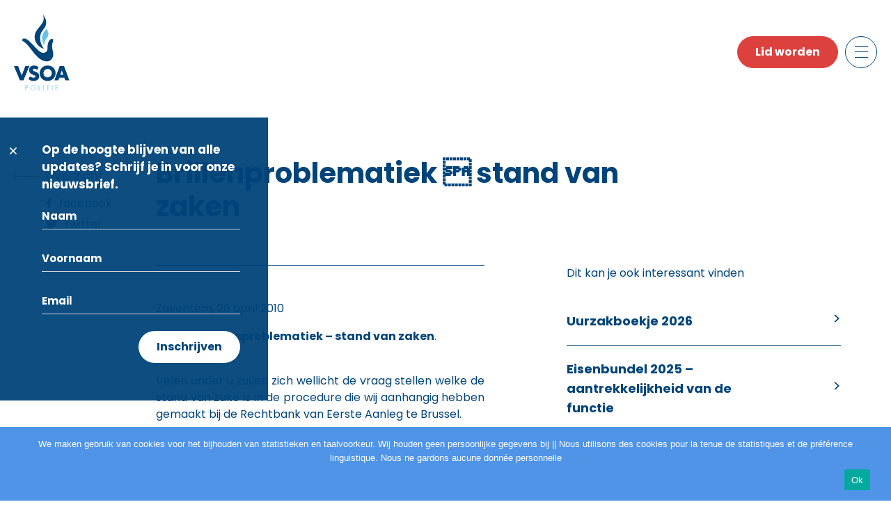

--- FILE ---
content_type: text/html; charset=UTF-8
request_url: https://vsoa-pol.be/brillenproblematiek-%C2%96-stand-van-zaken/
body_size: 14188
content:
<!DOCTYPE html>

<html class="no-js" lang="nl-BE">

<head>

    <meta charset="UTF-8">
    <meta name="viewport" content="width=device-width, initial-scale=1.0" >

    <link rel="profile" href="https://gmpg.org/xfn/11">

    <title>Brillenproblematiek  stand van zaken</title>
<meta name='robots' content='max-image-preview:large' />
<link rel='dns-prefetch' href='//cdn.jsdelivr.net' />
<link rel='dns-prefetch' href='//cdnjs.cloudflare.com' />
<link rel="alternate" type="application/rss+xml" title=" &raquo; feed" href="https://vsoa-pol.be/feed/" />
<link rel="alternate" type="application/rss+xml" title=" &raquo; reactiesfeed" href="https://vsoa-pol.be/comments/feed/" />
<link rel="alternate" type="application/rss+xml" title=" &raquo; Brillenproblematiek  stand van zaken reactiesfeed" href="https://vsoa-pol.be/brillenproblematiek-%c2%96-stand-van-zaken/feed/" />
<link rel="alternate" title="oEmbed (JSON)" type="application/json+oembed" href="https://vsoa-pol.be/wp-json/oembed/1.0/embed?url=https%3A%2F%2Fvsoa-pol.be%2Fbrillenproblematiek-%25c2%2596-stand-van-zaken%2F" />
<link rel="alternate" title="oEmbed (XML)" type="text/xml+oembed" href="https://vsoa-pol.be/wp-json/oembed/1.0/embed?url=https%3A%2F%2Fvsoa-pol.be%2Fbrillenproblematiek-%25c2%2596-stand-van-zaken%2F&#038;format=xml" />
<style id='wp-img-auto-sizes-contain-inline-css'>
img:is([sizes=auto i],[sizes^="auto," i]){contain-intrinsic-size:3000px 1500px}
/*# sourceURL=wp-img-auto-sizes-contain-inline-css */
</style>
<style id='wp-emoji-styles-inline-css'>

	img.wp-smiley, img.emoji {
		display: inline !important;
		border: none !important;
		box-shadow: none !important;
		height: 1em !important;
		width: 1em !important;
		margin: 0 0.07em !important;
		vertical-align: -0.1em !important;
		background: none !important;
		padding: 0 !important;
	}
/*# sourceURL=wp-emoji-styles-inline-css */
</style>
<style id='wp-block-library-inline-css'>
:root{--wp-block-synced-color:#7a00df;--wp-block-synced-color--rgb:122,0,223;--wp-bound-block-color:var(--wp-block-synced-color);--wp-editor-canvas-background:#ddd;--wp-admin-theme-color:#007cba;--wp-admin-theme-color--rgb:0,124,186;--wp-admin-theme-color-darker-10:#006ba1;--wp-admin-theme-color-darker-10--rgb:0,107,160.5;--wp-admin-theme-color-darker-20:#005a87;--wp-admin-theme-color-darker-20--rgb:0,90,135;--wp-admin-border-width-focus:2px}@media (min-resolution:192dpi){:root{--wp-admin-border-width-focus:1.5px}}.wp-element-button{cursor:pointer}:root .has-very-light-gray-background-color{background-color:#eee}:root .has-very-dark-gray-background-color{background-color:#313131}:root .has-very-light-gray-color{color:#eee}:root .has-very-dark-gray-color{color:#313131}:root .has-vivid-green-cyan-to-vivid-cyan-blue-gradient-background{background:linear-gradient(135deg,#00d084,#0693e3)}:root .has-purple-crush-gradient-background{background:linear-gradient(135deg,#34e2e4,#4721fb 50%,#ab1dfe)}:root .has-hazy-dawn-gradient-background{background:linear-gradient(135deg,#faaca8,#dad0ec)}:root .has-subdued-olive-gradient-background{background:linear-gradient(135deg,#fafae1,#67a671)}:root .has-atomic-cream-gradient-background{background:linear-gradient(135deg,#fdd79a,#004a59)}:root .has-nightshade-gradient-background{background:linear-gradient(135deg,#330968,#31cdcf)}:root .has-midnight-gradient-background{background:linear-gradient(135deg,#020381,#2874fc)}:root{--wp--preset--font-size--normal:16px;--wp--preset--font-size--huge:42px}.has-regular-font-size{font-size:1em}.has-larger-font-size{font-size:2.625em}.has-normal-font-size{font-size:var(--wp--preset--font-size--normal)}.has-huge-font-size{font-size:var(--wp--preset--font-size--huge)}.has-text-align-center{text-align:center}.has-text-align-left{text-align:left}.has-text-align-right{text-align:right}.has-fit-text{white-space:nowrap!important}#end-resizable-editor-section{display:none}.aligncenter{clear:both}.items-justified-left{justify-content:flex-start}.items-justified-center{justify-content:center}.items-justified-right{justify-content:flex-end}.items-justified-space-between{justify-content:space-between}.screen-reader-text{border:0;clip-path:inset(50%);height:1px;margin:-1px;overflow:hidden;padding:0;position:absolute;width:1px;word-wrap:normal!important}.screen-reader-text:focus{background-color:#ddd;clip-path:none;color:#444;display:block;font-size:1em;height:auto;left:5px;line-height:normal;padding:15px 23px 14px;text-decoration:none;top:5px;width:auto;z-index:100000}html :where(.has-border-color){border-style:solid}html :where([style*=border-top-color]){border-top-style:solid}html :where([style*=border-right-color]){border-right-style:solid}html :where([style*=border-bottom-color]){border-bottom-style:solid}html :where([style*=border-left-color]){border-left-style:solid}html :where([style*=border-width]){border-style:solid}html :where([style*=border-top-width]){border-top-style:solid}html :where([style*=border-right-width]){border-right-style:solid}html :where([style*=border-bottom-width]){border-bottom-style:solid}html :where([style*=border-left-width]){border-left-style:solid}html :where(img[class*=wp-image-]){height:auto;max-width:100%}:where(figure){margin:0 0 1em}html :where(.is-position-sticky){--wp-admin--admin-bar--position-offset:var(--wp-admin--admin-bar--height,0px)}@media screen and (max-width:600px){html :where(.is-position-sticky){--wp-admin--admin-bar--position-offset:0px}}

/*# sourceURL=wp-block-library-inline-css */
</style><style id='wp-block-paragraph-inline-css'>
.is-small-text{font-size:.875em}.is-regular-text{font-size:1em}.is-large-text{font-size:2.25em}.is-larger-text{font-size:3em}.has-drop-cap:not(:focus):first-letter{float:left;font-size:8.4em;font-style:normal;font-weight:100;line-height:.68;margin:.05em .1em 0 0;text-transform:uppercase}body.rtl .has-drop-cap:not(:focus):first-letter{float:none;margin-left:.1em}p.has-drop-cap.has-background{overflow:hidden}:root :where(p.has-background){padding:1.25em 2.375em}:where(p.has-text-color:not(.has-link-color)) a{color:inherit}p.has-text-align-left[style*="writing-mode:vertical-lr"],p.has-text-align-right[style*="writing-mode:vertical-rl"]{rotate:180deg}
/*# sourceURL=https://vsoa-pol.be/wp-includes/blocks/paragraph/style.min.css */
</style>
<style id='global-styles-inline-css'>
:root{--wp--preset--aspect-ratio--square: 1;--wp--preset--aspect-ratio--4-3: 4/3;--wp--preset--aspect-ratio--3-4: 3/4;--wp--preset--aspect-ratio--3-2: 3/2;--wp--preset--aspect-ratio--2-3: 2/3;--wp--preset--aspect-ratio--16-9: 16/9;--wp--preset--aspect-ratio--9-16: 9/16;--wp--preset--color--black: #000000;--wp--preset--color--cyan-bluish-gray: #abb8c3;--wp--preset--color--white: #ffffff;--wp--preset--color--pale-pink: #f78da7;--wp--preset--color--vivid-red: #cf2e2e;--wp--preset--color--luminous-vivid-orange: #ff6900;--wp--preset--color--luminous-vivid-amber: #fcb900;--wp--preset--color--light-green-cyan: #7bdcb5;--wp--preset--color--vivid-green-cyan: #00d084;--wp--preset--color--pale-cyan-blue: #8ed1fc;--wp--preset--color--vivid-cyan-blue: #0693e3;--wp--preset--color--vivid-purple: #9b51e0;--wp--preset--color--accent: ;--wp--preset--color--primary: ;--wp--preset--color--secondary: ;--wp--preset--color--subtle-background: ;--wp--preset--color--background: #ffffff;--wp--preset--gradient--vivid-cyan-blue-to-vivid-purple: linear-gradient(135deg,rgb(6,147,227) 0%,rgb(155,81,224) 100%);--wp--preset--gradient--light-green-cyan-to-vivid-green-cyan: linear-gradient(135deg,rgb(122,220,180) 0%,rgb(0,208,130) 100%);--wp--preset--gradient--luminous-vivid-amber-to-luminous-vivid-orange: linear-gradient(135deg,rgb(252,185,0) 0%,rgb(255,105,0) 100%);--wp--preset--gradient--luminous-vivid-orange-to-vivid-red: linear-gradient(135deg,rgb(255,105,0) 0%,rgb(207,46,46) 100%);--wp--preset--gradient--very-light-gray-to-cyan-bluish-gray: linear-gradient(135deg,rgb(238,238,238) 0%,rgb(169,184,195) 100%);--wp--preset--gradient--cool-to-warm-spectrum: linear-gradient(135deg,rgb(74,234,220) 0%,rgb(151,120,209) 20%,rgb(207,42,186) 40%,rgb(238,44,130) 60%,rgb(251,105,98) 80%,rgb(254,248,76) 100%);--wp--preset--gradient--blush-light-purple: linear-gradient(135deg,rgb(255,206,236) 0%,rgb(152,150,240) 100%);--wp--preset--gradient--blush-bordeaux: linear-gradient(135deg,rgb(254,205,165) 0%,rgb(254,45,45) 50%,rgb(107,0,62) 100%);--wp--preset--gradient--luminous-dusk: linear-gradient(135deg,rgb(255,203,112) 0%,rgb(199,81,192) 50%,rgb(65,88,208) 100%);--wp--preset--gradient--pale-ocean: linear-gradient(135deg,rgb(255,245,203) 0%,rgb(182,227,212) 50%,rgb(51,167,181) 100%);--wp--preset--gradient--electric-grass: linear-gradient(135deg,rgb(202,248,128) 0%,rgb(113,206,126) 100%);--wp--preset--gradient--midnight: linear-gradient(135deg,rgb(2,3,129) 0%,rgb(40,116,252) 100%);--wp--preset--font-size--small: 18px;--wp--preset--font-size--medium: 20px;--wp--preset--font-size--large: 26.25px;--wp--preset--font-size--x-large: 42px;--wp--preset--font-size--normal: 21px;--wp--preset--font-size--larger: 32px;--wp--preset--spacing--20: 0.44rem;--wp--preset--spacing--30: 0.67rem;--wp--preset--spacing--40: 1rem;--wp--preset--spacing--50: 1.5rem;--wp--preset--spacing--60: 2.25rem;--wp--preset--spacing--70: 3.38rem;--wp--preset--spacing--80: 5.06rem;--wp--preset--shadow--natural: 6px 6px 9px rgba(0, 0, 0, 0.2);--wp--preset--shadow--deep: 12px 12px 50px rgba(0, 0, 0, 0.4);--wp--preset--shadow--sharp: 6px 6px 0px rgba(0, 0, 0, 0.2);--wp--preset--shadow--outlined: 6px 6px 0px -3px rgb(255, 255, 255), 6px 6px rgb(0, 0, 0);--wp--preset--shadow--crisp: 6px 6px 0px rgb(0, 0, 0);}:where(.is-layout-flex){gap: 0.5em;}:where(.is-layout-grid){gap: 0.5em;}body .is-layout-flex{display: flex;}.is-layout-flex{flex-wrap: wrap;align-items: center;}.is-layout-flex > :is(*, div){margin: 0;}body .is-layout-grid{display: grid;}.is-layout-grid > :is(*, div){margin: 0;}:where(.wp-block-columns.is-layout-flex){gap: 2em;}:where(.wp-block-columns.is-layout-grid){gap: 2em;}:where(.wp-block-post-template.is-layout-flex){gap: 1.25em;}:where(.wp-block-post-template.is-layout-grid){gap: 1.25em;}.has-black-color{color: var(--wp--preset--color--black) !important;}.has-cyan-bluish-gray-color{color: var(--wp--preset--color--cyan-bluish-gray) !important;}.has-white-color{color: var(--wp--preset--color--white) !important;}.has-pale-pink-color{color: var(--wp--preset--color--pale-pink) !important;}.has-vivid-red-color{color: var(--wp--preset--color--vivid-red) !important;}.has-luminous-vivid-orange-color{color: var(--wp--preset--color--luminous-vivid-orange) !important;}.has-luminous-vivid-amber-color{color: var(--wp--preset--color--luminous-vivid-amber) !important;}.has-light-green-cyan-color{color: var(--wp--preset--color--light-green-cyan) !important;}.has-vivid-green-cyan-color{color: var(--wp--preset--color--vivid-green-cyan) !important;}.has-pale-cyan-blue-color{color: var(--wp--preset--color--pale-cyan-blue) !important;}.has-vivid-cyan-blue-color{color: var(--wp--preset--color--vivid-cyan-blue) !important;}.has-vivid-purple-color{color: var(--wp--preset--color--vivid-purple) !important;}.has-black-background-color{background-color: var(--wp--preset--color--black) !important;}.has-cyan-bluish-gray-background-color{background-color: var(--wp--preset--color--cyan-bluish-gray) !important;}.has-white-background-color{background-color: var(--wp--preset--color--white) !important;}.has-pale-pink-background-color{background-color: var(--wp--preset--color--pale-pink) !important;}.has-vivid-red-background-color{background-color: var(--wp--preset--color--vivid-red) !important;}.has-luminous-vivid-orange-background-color{background-color: var(--wp--preset--color--luminous-vivid-orange) !important;}.has-luminous-vivid-amber-background-color{background-color: var(--wp--preset--color--luminous-vivid-amber) !important;}.has-light-green-cyan-background-color{background-color: var(--wp--preset--color--light-green-cyan) !important;}.has-vivid-green-cyan-background-color{background-color: var(--wp--preset--color--vivid-green-cyan) !important;}.has-pale-cyan-blue-background-color{background-color: var(--wp--preset--color--pale-cyan-blue) !important;}.has-vivid-cyan-blue-background-color{background-color: var(--wp--preset--color--vivid-cyan-blue) !important;}.has-vivid-purple-background-color{background-color: var(--wp--preset--color--vivid-purple) !important;}.has-black-border-color{border-color: var(--wp--preset--color--black) !important;}.has-cyan-bluish-gray-border-color{border-color: var(--wp--preset--color--cyan-bluish-gray) !important;}.has-white-border-color{border-color: var(--wp--preset--color--white) !important;}.has-pale-pink-border-color{border-color: var(--wp--preset--color--pale-pink) !important;}.has-vivid-red-border-color{border-color: var(--wp--preset--color--vivid-red) !important;}.has-luminous-vivid-orange-border-color{border-color: var(--wp--preset--color--luminous-vivid-orange) !important;}.has-luminous-vivid-amber-border-color{border-color: var(--wp--preset--color--luminous-vivid-amber) !important;}.has-light-green-cyan-border-color{border-color: var(--wp--preset--color--light-green-cyan) !important;}.has-vivid-green-cyan-border-color{border-color: var(--wp--preset--color--vivid-green-cyan) !important;}.has-pale-cyan-blue-border-color{border-color: var(--wp--preset--color--pale-cyan-blue) !important;}.has-vivid-cyan-blue-border-color{border-color: var(--wp--preset--color--vivid-cyan-blue) !important;}.has-vivid-purple-border-color{border-color: var(--wp--preset--color--vivid-purple) !important;}.has-vivid-cyan-blue-to-vivid-purple-gradient-background{background: var(--wp--preset--gradient--vivid-cyan-blue-to-vivid-purple) !important;}.has-light-green-cyan-to-vivid-green-cyan-gradient-background{background: var(--wp--preset--gradient--light-green-cyan-to-vivid-green-cyan) !important;}.has-luminous-vivid-amber-to-luminous-vivid-orange-gradient-background{background: var(--wp--preset--gradient--luminous-vivid-amber-to-luminous-vivid-orange) !important;}.has-luminous-vivid-orange-to-vivid-red-gradient-background{background: var(--wp--preset--gradient--luminous-vivid-orange-to-vivid-red) !important;}.has-very-light-gray-to-cyan-bluish-gray-gradient-background{background: var(--wp--preset--gradient--very-light-gray-to-cyan-bluish-gray) !important;}.has-cool-to-warm-spectrum-gradient-background{background: var(--wp--preset--gradient--cool-to-warm-spectrum) !important;}.has-blush-light-purple-gradient-background{background: var(--wp--preset--gradient--blush-light-purple) !important;}.has-blush-bordeaux-gradient-background{background: var(--wp--preset--gradient--blush-bordeaux) !important;}.has-luminous-dusk-gradient-background{background: var(--wp--preset--gradient--luminous-dusk) !important;}.has-pale-ocean-gradient-background{background: var(--wp--preset--gradient--pale-ocean) !important;}.has-electric-grass-gradient-background{background: var(--wp--preset--gradient--electric-grass) !important;}.has-midnight-gradient-background{background: var(--wp--preset--gradient--midnight) !important;}.has-small-font-size{font-size: var(--wp--preset--font-size--small) !important;}.has-medium-font-size{font-size: var(--wp--preset--font-size--medium) !important;}.has-large-font-size{font-size: var(--wp--preset--font-size--large) !important;}.has-x-large-font-size{font-size: var(--wp--preset--font-size--x-large) !important;}
/*# sourceURL=global-styles-inline-css */
</style>

<style id='classic-theme-styles-inline-css'>
/*! This file is auto-generated */
.wp-block-button__link{color:#fff;background-color:#32373c;border-radius:9999px;box-shadow:none;text-decoration:none;padding:calc(.667em + 2px) calc(1.333em + 2px);font-size:1.125em}.wp-block-file__button{background:#32373c;color:#fff;text-decoration:none}
/*# sourceURL=/wp-includes/css/classic-themes.min.css */
</style>
<link rel='stylesheet' id='helpie-faq-bundle-styles-css' href='https://vsoa-pol.be/wp-content/plugins/helpie-faq/assets/bundles/main.app.css?ver=1.39' media='all' />
<link rel='stylesheet' id='contact-form-7-css' href='https://vsoa-pol.be/wp-content/plugins/contact-form-7/includes/css/styles.css?ver=6.1.1' media='all' />
<link rel='stylesheet' id='cookie-notice-front-css' href='https://vsoa-pol.be/wp-content/plugins/cookie-notice/css/front.min.css?ver=2.5.7' media='all' />
<link rel='stylesheet' id='fvp-frontend-css' href='https://vsoa-pol.be/wp-content/plugins/featured-video-plus/styles/frontend.css?ver=2.3.3' media='all' />
<link rel='stylesheet' id='wp-downloadmanager-css' href='https://vsoa-pol.be/wp-content/plugins/wp-downloadmanager/download-css.css?ver=1.68.11' media='all' />
<link rel='stylesheet' id='vsoa-style-css' href='https://vsoa-pol.be/wp-content/themes/vsoa/style.css?ver=6.9' media='all' />
<link rel='stylesheet' id='vsoa-print-style-css' href='https://vsoa-pol.be/wp-content/themes/vsoa/print.css?ver=6.9' media='print' />
<link rel='stylesheet' id='ui-css-css' href='https://cdnjs.cloudflare.com/ajax/libs/jqueryui/1.12.1/jquery-ui.min.css?ver=6.9' media='all' />
<script id="cookie-notice-front-js-before">
var cnArgs = {"ajaxUrl":"https:\/\/vsoa-pol.be\/wp-admin\/admin-ajax.php","nonce":"243ce93374","hideEffect":"fade","position":"bottom","onScroll":false,"onScrollOffset":100,"onClick":false,"cookieName":"cookie_notice_accepted","cookieTime":2592000,"cookieTimeRejected":2592000,"globalCookie":false,"redirection":false,"cache":false,"revokeCookies":false,"revokeCookiesOpt":"automatic"};

//# sourceURL=cookie-notice-front-js-before
</script>
<script src="https://vsoa-pol.be/wp-content/plugins/cookie-notice/js/front.min.js?ver=2.5.7" id="cookie-notice-front-js"></script>
<script src="https://vsoa-pol.be/wp-includes/js/jquery/jquery.min.js?ver=3.7.1" id="jquery-core-js"></script>
<script src="https://vsoa-pol.be/wp-includes/js/jquery/jquery-migrate.min.js?ver=3.4.1" id="jquery-migrate-js"></script>
<script src="https://vsoa-pol.be/wp-content/plugins/featured-video-plus/js/jquery.fitvids.min.js?ver=master-2015-08" id="jquery.fitvids-js"></script>
<script id="fvp-frontend-js-extra">
var fvpdata = {"ajaxurl":"https://vsoa-pol.be/wp-admin/admin-ajax.php","nonce":"0521373727","fitvids":"1","dynamic":"","overlay":"","opacity":"0.75","color":"b","width":"640"};
//# sourceURL=fvp-frontend-js-extra
</script>
<script src="https://vsoa-pol.be/wp-content/plugins/featured-video-plus/js/frontend.min.js?ver=2.3.3" id="fvp-frontend-js"></script>
<script src="https://vsoa-pol.be/wp-content/themes/vsoa/assets/js/index.js?ver=6.9" id="vsoa-js-js" async></script>
<link rel="https://api.w.org/" href="https://vsoa-pol.be/wp-json/" /><link rel="alternate" title="JSON" type="application/json" href="https://vsoa-pol.be/wp-json/wp/v2/posts/659" /><link rel="EditURI" type="application/rsd+xml" title="RSD" href="https://vsoa-pol.be/xmlrpc.php?rsd" />
<meta name="generator" content="WordPress 6.9" />
<link rel="canonical" href="https://vsoa-pol.be/brillenproblematiek-%c2%96-stand-van-zaken/" />
<link rel='shortlink' href='https://vsoa-pol.be/?p=659' />
	<script>document.documentElement.className = document.documentElement.className.replace( 'no-js', 'js' );</script>
	<style id="custom-background-css">
body.custom-background { background-color: #ffffff; }
</style>
	<style type="text/css">.helpie-faq.accordions .helpie-mark{background-color:#ff0!important}.helpie-faq.accordions .helpie-mark{color:#000!important}.helpie-faq.accordions.custom-styles .accordion .accordion__item .accordion__header{padding-top:15px;padding-right:15px;padding-bottom:15px;padding-left:15px;}.helpie-faq.accordions.custom-styles .accordion .accordion__item .accordion__body{padding-top:15px;padding-right:15px;padding-bottom:0px;padding-left:15px;}.helpie-faq.accordions.custom-styles .accordion .accordion__item{border-top-width:0px;border-right-width:0px;border-bottom-width:1px;border-left-width:0px;border-color:#44596B;border-style:solid;}.helpie-faq.custom-styles .accordion .accordion__item{margin-top:0px;margin-right:0px;margin-bottom:0px;margin-left:0px;}.helpie-faq.custom-styles .accordion__item .accordion__header .accordion__toggle .accordion__toggle-icons{color:#44596B!important}.helpie-faq.custom-styles .accordion__header:after,.helpie-faq.custom-styles .accordion__header:before{background-color:#44596B!important}.helpie-faq-form__toggle{padding-top:15px!important;padding-right:15px!important;padding-bottom:15px!important;padding-left:15px!important;}.helpie-faq-form__submit{padding-top:15px!important;padding-right:15px!important;padding-bottom:15px!important;padding-left:15px!important;}</style>

    <!-- Font -->
    <link rel="preconnect" href="https://fonts.googleapis.com">
    <link rel="preconnect" href="https://fonts.gstatic.com" crossorigin>
    <link href="https://fonts.googleapis.com/css2?family=Poppins:wght@300;400;500;600;700&display=swap" rel="stylesheet">

    <!-- favicon -->
    <link rel="apple-touch-icon" sizes="57x57" href="https://vsoa-pol.be/wp-content/themes/vsoa/assets/images/favicon/apple-icon-57x57.png">
    <link rel="apple-touch-icon" sizes="60x60" href="https://vsoa-pol.be/wp-content/themes/vsoa/assets/images/favicon/apple-icon-60x60.png">
    <link rel="apple-touch-icon" sizes="72x72" href="https://vsoa-pol.be/wp-content/themes/vsoa/assets/images/favicon/apple-icon-72x72.png">
    <link rel="apple-touch-icon" sizes="76x76" href="https://vsoa-pol.be/wp-content/themes/vsoa/assets/images/favicon/apple-icon-76x76.png">
    <link rel="apple-touch-icon" sizes="114x114" href="https://vsoa-pol.be/wp-content/themes/vsoa/assets/images/favicon/apple-icon-114x114.png">
    <link rel="apple-touch-icon" sizes="120x120" href="https://vsoa-pol.be/wp-content/themes/vsoa/assets/images/favicon/apple-icon-120x120.png">
    <link rel="apple-touch-icon" sizes="144x144" href="https://vsoa-pol.be/wp-content/themes/vsoa/assets/images/favicon/apple-icon-144x144.png">
    <link rel="apple-touch-icon" sizes="152x152" href="https://vsoa-pol.be/wp-content/themes/vsoa/assets/images/favicon/apple-icon-152x152.png">
    <link rel="apple-touch-icon" sizes="180x180" href="https://vsoa-pol.be/wp-content/themes/vsoa/assets/images/favicon/apple-icon-180x180.png">
    <link rel="icon" type="image/png" sizes="192x192"  href="https://vsoa-pol.be/wp-content/themes/vsoa/assets/images/favicon/android-icon-192x192.png">
    <link rel="icon" type="image/png" sizes="32x32" href="https://vsoa-pol.be/wp-content/themes/vsoa/assets/images/favicon/favicon-32x32.png">
    <link rel="icon" type="image/png" sizes="96x96" href="https://vsoa-pol.be/wp-content/themes/vsoa/assets/images/favicon/favicon-96x96.png">
    <link rel="icon" type="image/png" sizes="16x16" href="https://vsoa-pol.be/wp-content/themes/vsoa/assets/images/favicon/favicon-16x16.png">
    <link rel="manifest" href="https://vsoa-pol.be/wp-content/themes/vsoa/assets/images/favicon/manifest.json">
    <meta name="msapplication-TileColor" content="#ffffff">
    <meta name="msapplication-TileImage" content="https://vsoa-pol.be/wp-content/themes/vsoa/assets/images/favicon/ms-icon-144x144.png">
    <meta name="theme-color" content="#ffffff">



    <!-- style -->

    <!-- Owl Stylesheets -->
    <link rel="stylesheet" href="https://vsoa-pol.be/wp-content/themes/vsoa/assets/css/owl.carousel.min.css">
    <link rel="stylesheet" href="https://vsoa-pol.be/wp-content/themes/vsoa/assets/css/owl.theme.default.min.css">

    <link href="https://vsoa-pol.be/wp-content/themes/vsoa/assets/css/style.css" rel="stylesheet" type="text/css" />

    <!-- Js -->
    <script src="https://code.jquery.com/jquery-3.6.0.min.js" crossorigin="anonymous"></script>
    <script src="https://cdn.jsdelivr.net/npm/@popperjs/core@2.9.2/dist/umd/popper.min.js" integrity="sha384-IQsoLXl5PILFhosVNubq5LC7Qb9DXgDA9i+tQ8Zj3iwWAwPtgFTxbJ8NT4GN1R8p" crossorigin="anonymous"></script>
    <script src="https://cdn.jsdelivr.net/npm/bootstrap@5.0.2/dist/js/bootstrap.min.js" integrity="sha384-cVKIPhGWiC2Al4u+LWgxfKTRIcfu0JTxR+EQDz/bgldoEyl4H0zUF0QKbrJ0EcQF" crossorigin="anonymous"></script>

    <!-- Js carousel -->
    <script src="https://vsoa-pol.be/wp-content/themes/vsoa/assets/js/owl.carousel.js"></script>
    <script src="https://vsoa-pol.be/wp-content/themes/vsoa/assets/js/jquery.mousewheel.min.js"></script>

    <!-- Js custom -->
    <script type="text/javascript" src="https://vsoa-pol.be/wp-content/themes/vsoa/assets/js/custom.js"></script>

    <!--    <script async src="https://static.addtoany.com/menu/page.js"></script>-->

</head>

<body class="wp-singular post-template-default single single-post postid-659 single-format-standard custom-background wp-embed-responsive wp-theme-vsoa cookies-not-set singular enable-search-modal missing-post-thumbnail has-single-pagination showing-comments show-avatars footer-top-hidden reduced-spacing" id="page_659">
<a class="skip-link screen-reader-text" href="#site-content">Skip to the content</a>
<div class="wrapper">

    <div class="content">


        <header class="header">

            <nav class="navbar navbar-light">
                <div class="container">
                    <div class="navbar-brand-logo">
                                                    <a href="https://vsoa-pol.be/">
                                <img src="https://vsoa-pol.be/wp-content/themes/vsoa/assets/images/logo-min.svg" alt="">
                            </a>
                                                </div> <!-- AND .navbar-brand-log -->
                    <div class="d-flex">

                        <div class="ms-2 btn-mob-sm">
                            <p><a class="btn btn-secondary" href="/lid-worden">Lid worden</a></p>                        </div>

                        <button class="btn toggler-icon collapsed ms-2" type="button" data-bs-toggle="offcanvas" data-bs-target="#offcanvasNavbar" aria-controls="offcanvasNavbar">
                            <span></span>
                            <span></span>
                            <span></span>
                            <span></span>
                        </button>
                        <div class="offcanvas offcanvas-top" tabindex="-1" id="offcanvasNavbar" aria-labelledby="offcanvasNavbarLabel">

                            <div class="offcanvas-body">

                                <div class="container">


                                    <div class="accordion accordion-style" id="accordionMenuHeader">

                                        <div class="list-group-columns">

                                            <div class="list-column desc_none">
                                                <div>
                                                    <button class="accordion-button collapsed" type="button" data-bs-toggle="collapse" data-bs-target="#collapseOvervsoa" aria-expanded="false" aria-controls="collapseOvervsoa">



                                                                                                                    <h3 class="title-md hr-title">Over vsoa</h3>
                                                            


                                                    </button>
                                                    <div id="collapseOvervsoa" class="accordion-collapse collapse" aria-labelledby="headingOvervsoa" data-bs-parent="#accordionMenuHeader">
                                                        <ul class="nav-menu-list">

                                                                                                                            <li>
                                                                    <a href=" /visie/">Visie</a>
                                                                </li>
                                                                <li>
                                                                    <a href=" /geweld-tegen-politie/">Geweld tegen politie</a>
                                                                </li>
                                                                <li>
                                                                    <a href=" /vsoa-politie-staat-dicht-bij-u/">Diensten</a>
                                                                </li>
                                                                <li>
                                                                    <a href=" /voordelen/">Voordelen</a>
                                                                </li>
                                                                <li>
                                                                    <a href=" /contactpersoon/">Contactpersoon</a>
                                                                </li>
                                                                
                                                        </ul>
                                                    </div>
                                                </div>
                                            </div>
                                            <div class="list-column mob_none">
                                                <div>
                                                                                                            <a href="/vsoa-politie-staat-dicht-bij-u" class="title-md hr-title">Over vsoa</a>
                                                                                                            <div id="collapseOvervsoa" class="accordion-collapse collapse" aria-labelledby="headingOvervsoa" data-bs-parent="#accordionMenuHeader">
                                                        <ul class="nav-menu-list">

                                                                                                                            <li>
                                                                    <a href=" /visie/">Visie</a>
                                                                </li>
                                                                <li>
                                                                    <a href=" /geweld-tegen-politie/">Geweld tegen politie</a>
                                                                </li>
                                                                <li>
                                                                    <a href=" /vsoa-politie-staat-dicht-bij-u/">Diensten</a>
                                                                </li>
                                                                <li>
                                                                    <a href=" /voordelen/">Voordelen</a>
                                                                </li>
                                                                <li>
                                                                    <a href=" /contactpersoon/">Contactpersoon</a>
                                                                </li>
                                                                
                                                        </ul>
                                                    </div>
                                                </div>
                                            </div>
                                            <div class="list-column">
                                                <div>

                                                                                                            <a class="title-md hr-title" href=" /afdelingen-afgevaardigden/">Afdelingen  <br> & afgevaardigden</a>
                                                        

                                                </div>
                                                <div class="mob_none">
                                                                                                            <a id="news_headline" class="title-md hr-title" href="/nieuws-laatste/">Nieuws</a>
                                                        
                                                    <div id="collapseNieuws" class="accordion-collapse collapse" aria-labelledby="headingNieuws" data-bs-parent="#accordionMenuHeader">
                                                        <ul class="nav-menu-list">

                                                                                                                            <!--                                                                <li>-->
                                                                <!--                                                                    <a href=" /nieuws/">All</a>-->
                                                                <!--                                                                </li>-->
                                                                <li>
                                                                    <a href=" /nieuws-laatste/">Laatste nieuws</a>
                                                                </li>
                                                                <li>
                                                                    <a href=" /nieuws-newsletter/">Newsletter</a>
                                                                </li>
                                                                

                                                        </ul>
                                                    </div>
                                                </div>
                                                <div class="desc_none">
                                                    <button class="accordion-button collapsed" type="button" data-bs-toggle="collapse" data-bs-target="#collapseNieuws" aria-expanded="false" aria-controls="collapseNieuws">

                                                                                                                    <a id="news_headline" class="title-md hr-title" href="/nieuws-laatste/">Nieuws</a>
                                                            

                                                    </button>
                                                    <div id="collapseNieuws" class="accordion-collapse collapse" aria-labelledby="headingNieuws" data-bs-parent="#accordionMenuHeader">
                                                        <ul class="nav-menu-list">

                                                                                                                            <!--                                                                <li>-->
                                                                <!--                                                                    <a href=" /nieuws/">All</a>-->
                                                                <!--                                                                </li>-->
                                                                <li>
                                                                    <a href=" /nieuws-laatste/">Laatste nieuws</a>
                                                                </li>
                                                                <li>
                                                                    <a href=" /nieuws-newsletter/">Newsletter</a>
                                                                </li>
                                                                

                                                        </ul>
                                                    </div>
                                                </div>
                                            </div>
                                            <div class="list-column desc_none">
                                                <div>
                                                    <button class="accordion-button collapsed" type="button" data-bs-toggle="collapse" data-bs-target="#collapseContact" aria-expanded="false" aria-controls="collapseContact">
                                                        <h3 class="title-md hr-title">Contact</h3>
                                                    </button>
                                                    <div id="collapseContact" class="accordion-collapse collapse" aria-labelledby="headingContact" data-bs-parent="#accordionMenuHeader">
                                                                                                                    <div>
                                                                <h3><a href="/contact" class="menu_link_contact">Contactformulier</a></h3>
                                                            </div>
                                                                                                                <ul class="nav-menu-list nav-menu-list-mb">


                                                                                                                            <li>
                                                                    <h4 class="title-sm txt-color">Adres</h4>
                                                                    <ul class="list-unstyled">
                                                                        <li>
                                                                            Minervastraat 8,
                                                                        </li>
                                                                        <li>
                                                                            1930 Zaventem
                                                                        </li>
                                                                    </ul>
                                                                </li>
                                                                <li>
                                                                    <h4 class="title-sm txt-color">E-mail</h4>
                                                                    <ul class="list-unstyled">
                                                                        <li>
                                                                            <a class="text-decoration" href="mailto:info@vsoa-pol.be">info@vsoa-pol.be</a>
                                                                        </li>
                                                                    </ul>
                                                                </li>
                                                                <li>
                                                                    <h4 class="title-sm txt-color"> Telefoon</h4>
                                                                    <ul class="list-unstyled">
                                                                        <li>
                                                                            <a href="tel:026605911">02 660 59 11</a>
                                                                        </li>
                                                                    </ul>
                                                                </li>
                                                                <li>
                                                                    <h4 class="title-sm txt-color"> Fax</h4>
                                                                    <ul class="list-unstyled">
                                                                        <li>
                                                                            <a href="tel:026605097">02 660 50 97</a>
                                                                        </li>
                                                                    </ul>
                                                                </li>
                                                                


                                                        </ul>
                                                    </div>
                                                </div>
                                            </div>
                                            <div class="list-column mob_none">
                                                <div>
                                                                                                            <a href="/contact" class="title-md hr-title">Contact</a>
                                                                                                        <div id="collapseContact" class="accordion-collapse collapse" aria-labelledby="headingContact" data-bs-parent="#accordionMenuHeader">
                                                        <ul class="nav-menu-list nav-menu-list-mb">


                                                                                                                            <li>
                                                                    <h4 class="title-sm txt-color">Adres</h4>
                                                                    <ul class="list-unstyled">
                                                                        <li>
                                                                            Minervastraat 8,
                                                                        </li>
                                                                        <li>
                                                                            1930 Zaventem
                                                                        </li>
                                                                    </ul>
                                                                </li>
                                                                <li>
                                                                    <h4 class="title-sm txt-color">E-mail</h4>
                                                                    <ul class="list-unstyled">
                                                                        <li>
                                                                            <a class="text-decoration" href="mailto:info@vsoa-pol.be">info@vsoa-pol.be</a>
                                                                        </li>
                                                                    </ul>
                                                                </li>
                                                                <li>
                                                                    <h4 class="title-sm txt-color"> Telefoon</h4>
                                                                    <ul class="list-unstyled">
                                                                        <li>
                                                                            <a href="tel:026605911">02 660 59 11</a>
                                                                        </li>
                                                                    </ul>
                                                                </li>
                                                                <li>
                                                                    <h4 class="title-sm txt-color"> Fax</h4>
                                                                    <ul class="list-unstyled">
                                                                        <li>
                                                                            <a href="tel:026605097">02 660 50 97</a>
                                                                        </li>
                                                                    </ul>
                                                                </li>
                                                                


                                                        </ul>
                                                    </div>
                                                </div>
                                            </div>
                                        </div>

                                    </div>

                                    <div class="footer-menu-btn desktop-none mb-3 mt-1">

                                        <p><a class="btn btn-secondary" href="/lid-worden">Lid worden</a></p>
                                        <a class="btn btn-outline-light" href="/faq-nl/">FAQ</a>
                                    </div>	<!-- AND .footer-menu-btn -->

                                    <div class="footer-menu">

                                        <div class="footer-fixed">

                                            <ul class="nav-menu-list nav-menu-list-hr">
<li>
<h3 class="title-md">Volg ons op</h3>
</li>
<li>
	<a href="https://www.facebook.com/VSOAPolitie/">Facebook</a>
</li>
<li>
	<a href="https://twitter.com/VSOAPOLITIE">Twitter</a>
</li>
</ul>
                                            <div class="footer-menu-btn">

                                                <div class="menu-languages-menu-container"><ul id="menu-languages-menu" class="list-unstyled list-link-hr"><li id="menu-item-47-fr" class="lang-item lang-item-5 lang-item-fr no-translation lang-item-first menu-item menu-item-type-custom menu-item-object-custom menu-item-47-fr"><a href="https://slfp-pol.be/" hreflang="fr-FR" lang="fr-FR">FR</a></li>
<li id="menu-item-47-nl" class="lang-item lang-item-7 lang-item-nl current-lang menu-item menu-item-type-custom menu-item-object-custom menu-item-47-nl"><a href="https://vsoa-pol.be/brillenproblematiek-%c2%96-stand-van-zaken/" hreflang="nl-BE" lang="nl-BE">NL</a></li>
</ul></div>
                                                <div class="mob-none">
                                                    <p><a class="btn btn-secondary" href="/lid-worden">Lid worden</a></p>
                                                    <a class="btn btn-outline-light" href="/faq-nl/">FAQ</a>
                                                </div>
                                            </div>
                                        </div>
                                    </div> <!-- AND .footer-menu -->

                                </div> <!-- AND .container -->
                            </div> 	<!-- AND .offcanvas-body -->
                        </div>	<!-- AND .offcanvas-top -->

                    </div> <!-- AND .d-flex -->
                </div> <!-- AND .container -->
            </nav> <!-- AND .navbar -->

        </header> <!-- AND .header -->
		


  <div class="main">  



  <div class="block-page">
        <div class="container left-side-container">


	        <div class="left-side">
	            <div class="breadcrumb-title-page breadcrumb-title-page-link">
	                
<p><a href="/nieuws-laatste/" data-type="URL">overzicht</a></p>
                                        <div class="a2a_kit a2a_kit_size_32 single_social_block" data-a2a-url="https://vsoa-pol.be/brillenproblematiek-%c2%96-stand-van-zaken/" data-a2a-title="Brillenproblematiek  stand van zaken">
<!--                        <a class="a2a_button_facebook fbLink" target="_blank" href="https://www.facebook.com/sharer/sharer.php?u=https%3A%2F%2Fvsoa-pol.be%2Fde-sectorale-onderhandelingen-en-de-navap-een-voorzichtige-start%2F&t=De%20sectorale%20onderhandelingen%20en%20de%20NAVAP%3A%20een%20voorzichtige%20start.&quote=">Facebook</a>-->
<!---->
<!--                        <a class="a2a_button_facebook fbLink" target="_blank" href="https://www.facebook.com/sharer/sharer.php?u=https://vsoa-pol.be/de-sectorale-onderhandelingen-en-de-navap-een-voorzichtige-start/&t=De%20sectorale%20onderhandelingen%20en%20de%20NAVAP%3A%20een%20voorzichtige%20start.&quote=">Facebook</a>-->

                        <a class="a2a_button_facebook fbLink" target="_blank" href="https://www.facebook.com/sharer.php?u=https%3A%2F%2Fvsoa-pol.be%2Fbrillenproblematiek-%25c2%2596-stand-van-zaken%2F&t=Brillenproblematiek+%C2%96+stand+van+zaken">Facebook</a>
                        <a class="a2a_button_twitter twLink" target="_blank" href="https://twitter.com/share?text=Brillenproblematiek+%C2%96+stand+van+zaken&url=https%3A%2F%2Fvsoa-pol.be%2Fbrillenproblematiek-%25c2%2596-stand-van-zaken%2F" >Twitter</a>


                        <!--                        <a class="a2a_dd" href="https://www.addtoany.com/share"></a>-->
                    </div>

	            </div>
	        </div><!-- AND .left-side -->
	        <div class="container body-container">

                                                                            <div class="post-image-container">
                            	<h1 class="title-max">Brillenproblematiek  stand van zaken</h1>

									<div class="post-body">

										<div class="post-body-flex">
											<div class="border-post">

																								

												<p>Zaventem, 26 april 2010</p>
<div style="text-align: center;"><strong>Brillenproblematiek – stand van zaken</strong>.</div>
<div style="text-align: justify;">Geachte leden.</p>
<p>Velen onder u zullen zich wellicht de vraag stellen welke de stand van zake is in de procedure die wij aanhangig hebben gemaakt bij de Rechtbank van Eerste Aanleg te Brussel.</p>
<p>Deze zaak werd bij de Rechtbank ingeleid op 16.10.2009. Zoals te verwachten heeft de overheid echter een dag eerder een nieuw M.B. laten verschijnen dewelke de oude richtlijnen met terugwerkende kracht zou bevestigen.<br /> Hierna een uittreksel uit het bewuste M.B.</p>
<p><em>“Van de kostprijs van elk glas of elke contactlens, in voorkomend geval verminderd met de tussenkomst van de ziekteverzekering, wordt 75 % terugbetaald met een maximum van 150 euro per glas of per contactlens.<br /> Bij de hernieuwing van correctieglazen of contactlenzen, wordt de financiële tussenkomst bedoeld in het tweede lid slechts toegekend mits wijziging in de dioptrie en na het verstrijken van een periode van twee jaar sinds de vorige tussenkomst. ».<br /> Slotbepaling<br /> Art. 3. Dit besluit heeft uitwerking met ingang van 1 januari 2007, met uitzondering van artikel 2 dat uitwerking heeft met ingang van 1 april 2001 en buiten werking treedt op 1 januari 2007.<br /> </em><br /> Zoals u zult merken is er in dit nieuw M.B. geen sprake meer van het montuur van de bril.<br /> Tevens zou dit M.B. uitwerking hebben met terugwerkende kracht vanaf 1 januari 2007.</p>
<p>Wat deze terugwerkende kracht betreft heeft onze organisatie een procedure tot vernietiging gestart bij de Raad van State.</p>
<p>Wat betreft de burgerlijke procedure voor de Rechtbank van Eerste aanleg betreft, moeten wij u echter mededelen dat de Rechtbank beslist heeft dat de pleidooien plaats zullen hebben op 24/11/2011. U leest goed beste leden – 2011.</p>
<p>Wij zullen bijgevolg nog veel geduld moeten hebben, ook wat betreft de procedure voor de Raad van State.</p>
<p>Wij houden u in ieder geval op de hoogte via onze nationale site en ons maandblad ARGUMENT.</p>
<p>Marc TIELEMANS</p>
</div>
											</div>
											<div class="w-min">

																																				
		                                        		                                          <h4 class="title-min mb-4">Dit kan je ook interessant vinden</h4>	
		                                        			                                 	
		                                        <ul class="posts-link">
						                              
						                              
						                                <!-- the loop -->
						                                
						                                		<li><a href="https://vsoa-pol.be/uurzakboekje-2026/">Uurzakboekje 2026</a></li>
						                                
						                                
						                                		<li><a href="https://vsoa-pol.be/eisenbundel-2025-aantrekkelijkheid-van-de-functie/">Eisenbundel 2025 &#8211; aantrekkelijkheid van de functie</a></li>
						                                
						                                
						                                		<li><a href="https://vsoa-pol.be/het-wetsontwerp-fusie/">Het wetsontwerp &#8220;Fusie&#8221;</a></li>
						                                
						                                
						                                		<li><a href="https://vsoa-pol.be/memorandum-2025-2/">Memorandum 2025</a></li>
						                                
						                                						                                <!-- end of the loop -->
						                               

						                                
						                              		                                        </ul> <!-- AND .posts-link -->  

											</div>
										</div>


	                                </div>  <!-- AND .post-body -->

                                
                                
                            </div>
                        	        </div>   <!-- AND .body-container -->  

        </div>      
  
  </div> <!-- AND .block-page -->



  <!-- block 2 -->
      


  </div> <!-- AND .main --> 
    
</div><!-- AND .content -->



	<script type="speculationrules">
{"prefetch":[{"source":"document","where":{"and":[{"href_matches":"/*"},{"not":{"href_matches":["/wp-*.php","/wp-admin/*","/wp-content/uploads/*","/wp-content/*","/wp-content/plugins/*","/wp-content/themes/vsoa/*","/*\\?(.+)"]}},{"not":{"selector_matches":"a[rel~=\"nofollow\"]"}},{"not":{"selector_matches":".no-prefetch, .no-prefetch a"}}]},"eagerness":"conservative"}]}
</script>
    <script>
        jQuery(function($){
            $(document).on('click', '.popup-xs .close', function () {
                $('.popup-xs').addClass('d-none')
                $.ajax({
                    url: 'https://vsoa-pol.be/wp-admin/admin-ajax.php',
                    type: 'POST',
                    data: 'action=create_cookie',
                    success: function( ) {
                        // $('.popup-xs').addClass('d-none')
                    }
                });
            });
        });
    </script>
    	<script>
	/(trident|msie)/i.test(navigator.userAgent)&&document.getElementById&&window.addEventListener&&window.addEventListener("hashchange",function(){var t,e=location.hash.substring(1);/^[A-z0-9_-]+$/.test(e)&&(t=document.getElementById(e))&&(/^(?:a|select|input|button|textarea)$/i.test(t.tagName)||(t.tabIndex=-1),t.focus())},!1);
	</script>
	<script src="https://vsoa-pol.be/wp-includes/js/dist/hooks.min.js?ver=dd5603f07f9220ed27f1" id="wp-hooks-js"></script>
<script src="https://vsoa-pol.be/wp-includes/js/dist/i18n.min.js?ver=c26c3dc7bed366793375" id="wp-i18n-js"></script>
<script id="wp-i18n-js-after">
wp.i18n.setLocaleData( { 'text direction\u0004ltr': [ 'ltr' ] } );
//# sourceURL=wp-i18n-js-after
</script>
<script src="https://vsoa-pol.be/wp-content/plugins/contact-form-7/includes/swv/js/index.js?ver=6.1.1" id="swv-js"></script>
<script id="contact-form-7-js-translations">
( function( domain, translations ) {
	var localeData = translations.locale_data[ domain ] || translations.locale_data.messages;
	localeData[""].domain = domain;
	wp.i18n.setLocaleData( localeData, domain );
} )( "contact-form-7", {"translation-revision-date":"2025-08-12 18:52:17+0000","generator":"GlotPress\/4.0.1","domain":"messages","locale_data":{"messages":{"":{"domain":"messages","plural-forms":"nplurals=2; plural=n != 1;","lang":"nl_BE"},"This contact form is placed in the wrong place.":["Dit contactformulier staat op de verkeerde plek."],"Error:":["Fout:"]}},"comment":{"reference":"includes\/js\/index.js"}} );
//# sourceURL=contact-form-7-js-translations
</script>
<script id="contact-form-7-js-before">
var wpcf7 = {
    "api": {
        "root": "https:\/\/vsoa-pol.be\/wp-json\/",
        "namespace": "contact-form-7\/v1"
    }
};
//# sourceURL=contact-form-7-js-before
</script>
<script src="https://vsoa-pol.be/wp-content/plugins/contact-form-7/includes/js/index.js?ver=6.1.1" id="contact-form-7-js"></script>
<script src="https://vsoa-pol.be/wp-content/themes/vsoa/assets/js/datepicker.min.js" id="my-datepicker-js"></script>
<script src="https://vsoa-pol.be/wp-content/themes/vsoa/assets/js/mask.js" id="my-mask-js"></script>
<script src="https://cdn.jsdelivr.net/jquery.validation/1.16.0/jquery.validate.min.js" id="my-valid-js"></script>
<script src="https://cdn.jsdelivr.net/jquery.validation/1.16.0/additional-methods.min.js" id="my-valid2-js"></script>
<script src="https://www.google.com/recaptcha/api.js?render=6LcIy_0UAAAAAC1Lcfzdd33l0f7gJHOQGWC1kU0m&amp;ver=3.0" id="google-recaptcha-js"></script>
<script src="https://vsoa-pol.be/wp-includes/js/dist/vendor/wp-polyfill.min.js?ver=3.15.0" id="wp-polyfill-js"></script>
<script id="wpcf7-recaptcha-js-before">
var wpcf7_recaptcha = {
    "sitekey": "6LcIy_0UAAAAAC1Lcfzdd33l0f7gJHOQGWC1kU0m",
    "actions": {
        "homepage": "homepage",
        "contactform": "contactform"
    }
};
//# sourceURL=wpcf7-recaptcha-js-before
</script>
<script src="https://vsoa-pol.be/wp-content/plugins/contact-form-7/modules/recaptcha/index.js?ver=6.1.1" id="wpcf7-recaptcha-js"></script>
<script id="wp-emoji-settings" type="application/json">
{"baseUrl":"https://s.w.org/images/core/emoji/17.0.2/72x72/","ext":".png","svgUrl":"https://s.w.org/images/core/emoji/17.0.2/svg/","svgExt":".svg","source":{"concatemoji":"https://vsoa-pol.be/wp-includes/js/wp-emoji-release.min.js?ver=6.9"}}
</script>
<script type="module">
/*! This file is auto-generated */
const a=JSON.parse(document.getElementById("wp-emoji-settings").textContent),o=(window._wpemojiSettings=a,"wpEmojiSettingsSupports"),s=["flag","emoji"];function i(e){try{var t={supportTests:e,timestamp:(new Date).valueOf()};sessionStorage.setItem(o,JSON.stringify(t))}catch(e){}}function c(e,t,n){e.clearRect(0,0,e.canvas.width,e.canvas.height),e.fillText(t,0,0);t=new Uint32Array(e.getImageData(0,0,e.canvas.width,e.canvas.height).data);e.clearRect(0,0,e.canvas.width,e.canvas.height),e.fillText(n,0,0);const a=new Uint32Array(e.getImageData(0,0,e.canvas.width,e.canvas.height).data);return t.every((e,t)=>e===a[t])}function p(e,t){e.clearRect(0,0,e.canvas.width,e.canvas.height),e.fillText(t,0,0);var n=e.getImageData(16,16,1,1);for(let e=0;e<n.data.length;e++)if(0!==n.data[e])return!1;return!0}function u(e,t,n,a){switch(t){case"flag":return n(e,"\ud83c\udff3\ufe0f\u200d\u26a7\ufe0f","\ud83c\udff3\ufe0f\u200b\u26a7\ufe0f")?!1:!n(e,"\ud83c\udde8\ud83c\uddf6","\ud83c\udde8\u200b\ud83c\uddf6")&&!n(e,"\ud83c\udff4\udb40\udc67\udb40\udc62\udb40\udc65\udb40\udc6e\udb40\udc67\udb40\udc7f","\ud83c\udff4\u200b\udb40\udc67\u200b\udb40\udc62\u200b\udb40\udc65\u200b\udb40\udc6e\u200b\udb40\udc67\u200b\udb40\udc7f");case"emoji":return!a(e,"\ud83e\u1fac8")}return!1}function f(e,t,n,a){let r;const o=(r="undefined"!=typeof WorkerGlobalScope&&self instanceof WorkerGlobalScope?new OffscreenCanvas(300,150):document.createElement("canvas")).getContext("2d",{willReadFrequently:!0}),s=(o.textBaseline="top",o.font="600 32px Arial",{});return e.forEach(e=>{s[e]=t(o,e,n,a)}),s}function r(e){var t=document.createElement("script");t.src=e,t.defer=!0,document.head.appendChild(t)}a.supports={everything:!0,everythingExceptFlag:!0},new Promise(t=>{let n=function(){try{var e=JSON.parse(sessionStorage.getItem(o));if("object"==typeof e&&"number"==typeof e.timestamp&&(new Date).valueOf()<e.timestamp+604800&&"object"==typeof e.supportTests)return e.supportTests}catch(e){}return null}();if(!n){if("undefined"!=typeof Worker&&"undefined"!=typeof OffscreenCanvas&&"undefined"!=typeof URL&&URL.createObjectURL&&"undefined"!=typeof Blob)try{var e="postMessage("+f.toString()+"("+[JSON.stringify(s),u.toString(),c.toString(),p.toString()].join(",")+"));",a=new Blob([e],{type:"text/javascript"});const r=new Worker(URL.createObjectURL(a),{name:"wpTestEmojiSupports"});return void(r.onmessage=e=>{i(n=e.data),r.terminate(),t(n)})}catch(e){}i(n=f(s,u,c,p))}t(n)}).then(e=>{for(const n in e)a.supports[n]=e[n],a.supports.everything=a.supports.everything&&a.supports[n],"flag"!==n&&(a.supports.everythingExceptFlag=a.supports.everythingExceptFlag&&a.supports[n]);var t;a.supports.everythingExceptFlag=a.supports.everythingExceptFlag&&!a.supports.flag,a.supports.everything||((t=a.source||{}).concatemoji?r(t.concatemoji):t.wpemoji&&t.twemoji&&(r(t.twemoji),r(t.wpemoji)))});
//# sourceURL=https://vsoa-pol.be/wp-includes/js/wp-emoji-loader.min.js
</script>

		<!-- Cookie Notice plugin v2.5.7 by Hu-manity.co https://hu-manity.co/ -->
		<div id="cookie-notice" role="dialog" class="cookie-notice-hidden cookie-revoke-hidden cn-position-bottom" aria-label="Cookie Notice" style="background-color: rgba(50,50,58,1);"><div class="cookie-notice-container" style="color: #fff"><span id="cn-notice-text" class="cn-text-container">We maken gebruik van cookies voor het bijhouden van statistieken en taalvoorkeur. Wij houden geen persoonlijke gegevens bij || Nous utilisons des cookies pour la tenue de statistiques et de préférence linguistique. Nous ne gardons aucune donnée personnelle</span><span id="cn-notice-buttons" class="cn-buttons-container"><button id="cn-accept-cookie" data-cookie-set="accept" class="cn-set-cookie cn-button" aria-label="Ok" style="background-color: #00a99d">Ok</button></span><span id="cn-close-notice" data-cookie-set="accept" class="cn-close-icon" title="No"></span></div>
			
		</div>
		<!-- / Cookie Notice plugin -->

	  	<footer class="footer">
	  		<div class="container">
	  			<div class="footer-top">

			  		
<div class="wpcf7 no-js" id="wpcf7-f48-o1" lang="en-US" dir="ltr" data-wpcf7-id="48">
<div class="screen-reader-response"><p role="status" aria-live="polite" aria-atomic="true"></p> <ul></ul></div>
<form action="/brillenproblematiek-%C2%96-stand-van-zaken/#wpcf7-f48-o1" method="post" class="wpcf7-form init" aria-label="Contact form" novalidate="novalidate" data-status="init">
<fieldset class="hidden-fields-container"><input type="hidden" name="_wpcf7" value="48" /><input type="hidden" name="_wpcf7_version" value="6.1.1" /><input type="hidden" name="_wpcf7_locale" value="en_US" /><input type="hidden" name="_wpcf7_unit_tag" value="wpcf7-f48-o1" /><input type="hidden" name="_wpcf7_container_post" value="0" /><input type="hidden" name="_wpcf7_posted_data_hash" value="" /><input type="hidden" name="_wpcf7_recaptcha_response" value="" />
</fieldset>
<h3 class="title-lg">Blijf op de hoogte
</h3>
<div class="flex-form-block_fields">
	<p><span class="wpcf7-form-control-wrap" data-name="first_name"><input size="40" maxlength="400" class="wpcf7-form-control wpcf7-text wpcf7-validates-as-required form-control form-control-lg newsletter_name" aria-required="true" aria-invalid="false" placeholder="Naam" value="" type="text" name="first_name" /></span><br />
<span class="wpcf7-form-control-wrap" data-name="last_name"><input size="40" maxlength="400" class="wpcf7-form-control wpcf7-text wpcf7-validates-as-required form-control form-control-lg newsletter_surname" aria-required="true" aria-invalid="false" placeholder="Voornaam" value="" type="text" name="last_name" /></span>
	</p>
	<p><span class="wpcf7-form-control-wrap" data-name="your-email"><input size="40" maxlength="400" class="wpcf7-form-control wpcf7-email wpcf7-validates-as-required wpcf7-text wpcf7-validates-as-email form-control form-control-lg newsletter_email" aria-required="true" aria-invalid="false" placeholder="Email" value="" type="email" name="your-email" /></span>
	</p>
</div>
<div class="flex-form-block">
	<div class="btn btn-primary btn-circle btn-circle-lg">
		<p><input class="wpcf7-form-control wpcf7-submit has-spinner" type="submit" value="Submit" /><br />
<i class="icon icon-left-sm-arrow"></i>
		</p>
	</div>
</div><div class="wpcf7-response-output" aria-hidden="true"></div>
</form>
</div>

	  			</div><!-- AND .footer-top -->
	  			<div class="footer-bottom">

	  				<div class="list-flex">
			  			<ul class="list-menu-footer">
<li>
<h5 class="title-xs">
	VSOA Politie<br>
</h5>
</li>
<li>
Minervastraat 8,
</li>
<li>
1930 Zaventem
</li>
<li class="mob-pb">
<a href="tel:026605911">Tel: 02 660 59 11</a>
</li>
<li>
<a href="tel:026605097">Fax: 02 660 50 97</a>
</li>
<li>
<a class="text-decoration" href="mailto:info@vsoa-pol.be">info@vsoa-pol.be</a>
</li>
</ul>	  				</div><!-- AND .list-flex -->

	  				<div class="list-flex">
			  			<nav class="menu-main-menu-nl-container" aria-label="Menu"><ul id="menu-main-menu-nl" class="menu"><li id="menu-item-86" class="menu-item menu-item-type-post_type menu-item-object-page menu-item-has-children menu-item-86"><a href="https://vsoa-pol.be/vsoa-politie-staat-dicht-bij-u/">Over VSOA</a>
<ul class="sub-menu">
	<li id="menu-item-88" class="menu-item menu-item-type-post_type menu-item-object-page menu-item-88"><a href="https://vsoa-pol.be/visie/">Visie</a></li>
	<li id="menu-item-26745" class="menu-item menu-item-type-custom menu-item-object-custom menu-item-26745"><a href="/geweld-tegen-politie">Geweld tegen politie</a></li>
	<li id="menu-item-89" class="menu-item menu-item-type-post_type menu-item-object-page menu-item-89"><a href="https://vsoa-pol.be/vsoa-politie-staat-dicht-bij-u/">Diensten</a></li>
	<li id="menu-item-90" class="menu-item menu-item-type-post_type menu-item-object-page menu-item-90"><a href="https://vsoa-pol.be/voordelen/">Voordelen</a></li>
	<li id="menu-item-91" class="menu-item menu-item-type-post_type menu-item-object-page menu-item-91"><a href="https://vsoa-pol.be/contactpersoon/">Contactpersoon</a></li>
</ul>
</li>
</ul></nav>
	  				</div><!-- AND .list-flex -->
	  				<div class="list-flex">
			  			<nav class="menu-other-menu-nl-container" aria-label="Menu"><ul id="menu-other-menu-nl" class="menu"><li id="menu-item-114" class="menu-item menu-item-type-post_type menu-item-object-page menu-item-114"><a href="https://vsoa-pol.be/afdelingen-afgevaardigden/">Afdelingen &#038; afgevaardigden</a></li>
<li id="menu-item-26756" class="menu-item menu-item-type-post_type menu-item-object-page menu-item-26756"><a href="https://vsoa-pol.be/nieuws-laatste/">Nieuws</a></li>
<li id="menu-item-117" class="menu-item menu-item-type-post_type menu-item-object-page menu-item-117"><a href="https://vsoa-pol.be/contact/">Contact</a></li>
</ul></nav>

	  				</div><!-- AND .list-flex -->
	  				<div class="list-flex" id="footer_mini_menu">
			  			<ul class="list-menu-footer">
<li>
<a href="" class="title-xs">
Volg ons ook via
</a>
</li>
<li>
<a  class="text-decoration" href="https://www.facebook.com/VSOAPolitie/">
facebook
</a>
</li>
<li>
<a  class="text-decoration" href="https://twitter.com/VSOAPOLITIE">
twitter
</a>
</li>
</ul>	  				</div><!-- AND .list-flex -->
<!--	  				<div class="list-flex mob-order-2" id="footer_mini_menu2">-->
<!--			  			--><!---->
<!--	  				</div>-->

	  				<div class="list-flex desktop-w50 mob-order-1">

			  			<p><a class="btn btn-secondary" href="/lid-worden">Lid worden</a></p>	  				</div><!-- AND .list-flex -->
	  				<div class="list-flex desktop-w50 mob-w100 mob-order-3">
		  				<ul class="copyright-list">
		  					<li>
					  			
<div class="wp-block-group"><div class="wp-block-group__inner-container is-layout-flow wp-block-group-is-layout-flow"><div class="widget widget_nav_menu"><nav class="menu-footer-mini-menu-nl-container" aria-label="Menu"><ul id="menu-footer-mini-menu-nl" class="menu"><li id="menu-item-26947" class="menu-item menu-item-type-custom menu-item-object-custom menu-item-26947"><a target="_blank" href="https://www.vsoa.eu/vsoa-en-de-bescherming-van-je-persoonsgegevens">Privacyverklaring</a></li>
</ul></nav></div></div></div>

<div class="wp-block-group"><div class="wp-block-group__inner-container is-layout-flow wp-block-group-is-layout-flow"></div></div>
		  					</li>
		  					<li>
                                		  						<span class="copyright">
		  							&copy; <a href="/">VSOA</a>
									2025
		  						</span>
		  					</li>
		  				</ul>
	  				</div><!-- AND .list-flex -->

	  			</div><!-- AND .footer-bottom -->
			</div><!-- AND .container -->
	    </footer><!-- AND footer -->

	</div> <!-- AND wrapper -->

    <div class="popup-xs">

        <button type="button" class="close"><i class="icon icon-close"></i></button>

        
<div class="wp-block-contact-form-7-contact-form-selector">
<div class="wpcf7 no-js" id="wpcf7-f191-o2" lang="en-US" dir="ltr" data-wpcf7-id="191">
<div class="screen-reader-response"><p role="status" aria-live="polite" aria-atomic="true"></p> <ul></ul></div>
<form action="/brillenproblematiek-%C2%96-stand-van-zaken/#wpcf7-f191-o2" method="post" class="wpcf7-form init" aria-label="Contact form" novalidate="novalidate" data-status="init">
<fieldset class="hidden-fields-container"><input type="hidden" name="_wpcf7" value="191" /><input type="hidden" name="_wpcf7_version" value="6.1.1" /><input type="hidden" name="_wpcf7_locale" value="en_US" /><input type="hidden" name="_wpcf7_unit_tag" value="wpcf7-f191-o2" /><input type="hidden" name="_wpcf7_container_post" value="0" /><input type="hidden" name="_wpcf7_posted_data_hash" value="" /><input type="hidden" name="_wpcf7_recaptcha_response" value="" />
</fieldset>
<h3 class="title-md">Op de hoogte blijven van alle updates? Schrijf je in voor onze nieuwsbrief.
</h3>
<div class="flex-form-body" id="send_subscribe_form">
	<p><span class="wpcf7-form-control-wrap" data-name="first_name"><input size="40" maxlength="400" class="wpcf7-form-control wpcf7-text wpcf7-validates-as-required form-control" aria-required="true" aria-invalid="false" placeholder="Naam" value="" type="text" name="first_name" /></span><br />
<span class="wpcf7-form-control-wrap" data-name="last_name"><input size="40" maxlength="400" class="wpcf7-form-control wpcf7-text wpcf7-validates-as-required form-control" aria-required="true" aria-invalid="false" placeholder="Voornaam" value="" type="text" name="last_name" /></span><br />
<span class="wpcf7-form-control-wrap" data-name="your-email"><input size="40" maxlength="400" class="wpcf7-form-control wpcf7-email wpcf7-validates-as-required wpcf7-text wpcf7-validates-as-email form-control" aria-required="true" aria-invalid="false" placeholder="Email" value="" type="email" name="your-email" /></span><br />
<input class="wpcf7-form-control wpcf7-submit has-spinner btn btn-white" type="submit" value="Inschrijven" />
	</p>
</div><div class="wpcf7-response-output" aria-hidden="true"></div>
</form>
</div>
</div>

    </div>

	</body>
</html>


--- FILE ---
content_type: text/html; charset=utf-8
request_url: https://www.google.com/recaptcha/api2/anchor?ar=1&k=6LcIy_0UAAAAAC1Lcfzdd33l0f7gJHOQGWC1kU0m&co=aHR0cHM6Ly92c29hLXBvbC5iZTo0NDM.&hl=en&v=jdMmXeCQEkPbnFDy9T04NbgJ&size=invisible&anchor-ms=20000&execute-ms=15000&cb=exvup844z38
body_size: 46859
content:
<!DOCTYPE HTML><html dir="ltr" lang="en"><head><meta http-equiv="Content-Type" content="text/html; charset=UTF-8">
<meta http-equiv="X-UA-Compatible" content="IE=edge">
<title>reCAPTCHA</title>
<style type="text/css">
/* cyrillic-ext */
@font-face {
  font-family: 'Roboto';
  font-style: normal;
  font-weight: 400;
  font-stretch: 100%;
  src: url(//fonts.gstatic.com/s/roboto/v48/KFO7CnqEu92Fr1ME7kSn66aGLdTylUAMa3GUBHMdazTgWw.woff2) format('woff2');
  unicode-range: U+0460-052F, U+1C80-1C8A, U+20B4, U+2DE0-2DFF, U+A640-A69F, U+FE2E-FE2F;
}
/* cyrillic */
@font-face {
  font-family: 'Roboto';
  font-style: normal;
  font-weight: 400;
  font-stretch: 100%;
  src: url(//fonts.gstatic.com/s/roboto/v48/KFO7CnqEu92Fr1ME7kSn66aGLdTylUAMa3iUBHMdazTgWw.woff2) format('woff2');
  unicode-range: U+0301, U+0400-045F, U+0490-0491, U+04B0-04B1, U+2116;
}
/* greek-ext */
@font-face {
  font-family: 'Roboto';
  font-style: normal;
  font-weight: 400;
  font-stretch: 100%;
  src: url(//fonts.gstatic.com/s/roboto/v48/KFO7CnqEu92Fr1ME7kSn66aGLdTylUAMa3CUBHMdazTgWw.woff2) format('woff2');
  unicode-range: U+1F00-1FFF;
}
/* greek */
@font-face {
  font-family: 'Roboto';
  font-style: normal;
  font-weight: 400;
  font-stretch: 100%;
  src: url(//fonts.gstatic.com/s/roboto/v48/KFO7CnqEu92Fr1ME7kSn66aGLdTylUAMa3-UBHMdazTgWw.woff2) format('woff2');
  unicode-range: U+0370-0377, U+037A-037F, U+0384-038A, U+038C, U+038E-03A1, U+03A3-03FF;
}
/* math */
@font-face {
  font-family: 'Roboto';
  font-style: normal;
  font-weight: 400;
  font-stretch: 100%;
  src: url(//fonts.gstatic.com/s/roboto/v48/KFO7CnqEu92Fr1ME7kSn66aGLdTylUAMawCUBHMdazTgWw.woff2) format('woff2');
  unicode-range: U+0302-0303, U+0305, U+0307-0308, U+0310, U+0312, U+0315, U+031A, U+0326-0327, U+032C, U+032F-0330, U+0332-0333, U+0338, U+033A, U+0346, U+034D, U+0391-03A1, U+03A3-03A9, U+03B1-03C9, U+03D1, U+03D5-03D6, U+03F0-03F1, U+03F4-03F5, U+2016-2017, U+2034-2038, U+203C, U+2040, U+2043, U+2047, U+2050, U+2057, U+205F, U+2070-2071, U+2074-208E, U+2090-209C, U+20D0-20DC, U+20E1, U+20E5-20EF, U+2100-2112, U+2114-2115, U+2117-2121, U+2123-214F, U+2190, U+2192, U+2194-21AE, U+21B0-21E5, U+21F1-21F2, U+21F4-2211, U+2213-2214, U+2216-22FF, U+2308-230B, U+2310, U+2319, U+231C-2321, U+2336-237A, U+237C, U+2395, U+239B-23B7, U+23D0, U+23DC-23E1, U+2474-2475, U+25AF, U+25B3, U+25B7, U+25BD, U+25C1, U+25CA, U+25CC, U+25FB, U+266D-266F, U+27C0-27FF, U+2900-2AFF, U+2B0E-2B11, U+2B30-2B4C, U+2BFE, U+3030, U+FF5B, U+FF5D, U+1D400-1D7FF, U+1EE00-1EEFF;
}
/* symbols */
@font-face {
  font-family: 'Roboto';
  font-style: normal;
  font-weight: 400;
  font-stretch: 100%;
  src: url(//fonts.gstatic.com/s/roboto/v48/KFO7CnqEu92Fr1ME7kSn66aGLdTylUAMaxKUBHMdazTgWw.woff2) format('woff2');
  unicode-range: U+0001-000C, U+000E-001F, U+007F-009F, U+20DD-20E0, U+20E2-20E4, U+2150-218F, U+2190, U+2192, U+2194-2199, U+21AF, U+21E6-21F0, U+21F3, U+2218-2219, U+2299, U+22C4-22C6, U+2300-243F, U+2440-244A, U+2460-24FF, U+25A0-27BF, U+2800-28FF, U+2921-2922, U+2981, U+29BF, U+29EB, U+2B00-2BFF, U+4DC0-4DFF, U+FFF9-FFFB, U+10140-1018E, U+10190-1019C, U+101A0, U+101D0-101FD, U+102E0-102FB, U+10E60-10E7E, U+1D2C0-1D2D3, U+1D2E0-1D37F, U+1F000-1F0FF, U+1F100-1F1AD, U+1F1E6-1F1FF, U+1F30D-1F30F, U+1F315, U+1F31C, U+1F31E, U+1F320-1F32C, U+1F336, U+1F378, U+1F37D, U+1F382, U+1F393-1F39F, U+1F3A7-1F3A8, U+1F3AC-1F3AF, U+1F3C2, U+1F3C4-1F3C6, U+1F3CA-1F3CE, U+1F3D4-1F3E0, U+1F3ED, U+1F3F1-1F3F3, U+1F3F5-1F3F7, U+1F408, U+1F415, U+1F41F, U+1F426, U+1F43F, U+1F441-1F442, U+1F444, U+1F446-1F449, U+1F44C-1F44E, U+1F453, U+1F46A, U+1F47D, U+1F4A3, U+1F4B0, U+1F4B3, U+1F4B9, U+1F4BB, U+1F4BF, U+1F4C8-1F4CB, U+1F4D6, U+1F4DA, U+1F4DF, U+1F4E3-1F4E6, U+1F4EA-1F4ED, U+1F4F7, U+1F4F9-1F4FB, U+1F4FD-1F4FE, U+1F503, U+1F507-1F50B, U+1F50D, U+1F512-1F513, U+1F53E-1F54A, U+1F54F-1F5FA, U+1F610, U+1F650-1F67F, U+1F687, U+1F68D, U+1F691, U+1F694, U+1F698, U+1F6AD, U+1F6B2, U+1F6B9-1F6BA, U+1F6BC, U+1F6C6-1F6CF, U+1F6D3-1F6D7, U+1F6E0-1F6EA, U+1F6F0-1F6F3, U+1F6F7-1F6FC, U+1F700-1F7FF, U+1F800-1F80B, U+1F810-1F847, U+1F850-1F859, U+1F860-1F887, U+1F890-1F8AD, U+1F8B0-1F8BB, U+1F8C0-1F8C1, U+1F900-1F90B, U+1F93B, U+1F946, U+1F984, U+1F996, U+1F9E9, U+1FA00-1FA6F, U+1FA70-1FA7C, U+1FA80-1FA89, U+1FA8F-1FAC6, U+1FACE-1FADC, U+1FADF-1FAE9, U+1FAF0-1FAF8, U+1FB00-1FBFF;
}
/* vietnamese */
@font-face {
  font-family: 'Roboto';
  font-style: normal;
  font-weight: 400;
  font-stretch: 100%;
  src: url(//fonts.gstatic.com/s/roboto/v48/KFO7CnqEu92Fr1ME7kSn66aGLdTylUAMa3OUBHMdazTgWw.woff2) format('woff2');
  unicode-range: U+0102-0103, U+0110-0111, U+0128-0129, U+0168-0169, U+01A0-01A1, U+01AF-01B0, U+0300-0301, U+0303-0304, U+0308-0309, U+0323, U+0329, U+1EA0-1EF9, U+20AB;
}
/* latin-ext */
@font-face {
  font-family: 'Roboto';
  font-style: normal;
  font-weight: 400;
  font-stretch: 100%;
  src: url(//fonts.gstatic.com/s/roboto/v48/KFO7CnqEu92Fr1ME7kSn66aGLdTylUAMa3KUBHMdazTgWw.woff2) format('woff2');
  unicode-range: U+0100-02BA, U+02BD-02C5, U+02C7-02CC, U+02CE-02D7, U+02DD-02FF, U+0304, U+0308, U+0329, U+1D00-1DBF, U+1E00-1E9F, U+1EF2-1EFF, U+2020, U+20A0-20AB, U+20AD-20C0, U+2113, U+2C60-2C7F, U+A720-A7FF;
}
/* latin */
@font-face {
  font-family: 'Roboto';
  font-style: normal;
  font-weight: 400;
  font-stretch: 100%;
  src: url(//fonts.gstatic.com/s/roboto/v48/KFO7CnqEu92Fr1ME7kSn66aGLdTylUAMa3yUBHMdazQ.woff2) format('woff2');
  unicode-range: U+0000-00FF, U+0131, U+0152-0153, U+02BB-02BC, U+02C6, U+02DA, U+02DC, U+0304, U+0308, U+0329, U+2000-206F, U+20AC, U+2122, U+2191, U+2193, U+2212, U+2215, U+FEFF, U+FFFD;
}
/* cyrillic-ext */
@font-face {
  font-family: 'Roboto';
  font-style: normal;
  font-weight: 500;
  font-stretch: 100%;
  src: url(//fonts.gstatic.com/s/roboto/v48/KFO7CnqEu92Fr1ME7kSn66aGLdTylUAMa3GUBHMdazTgWw.woff2) format('woff2');
  unicode-range: U+0460-052F, U+1C80-1C8A, U+20B4, U+2DE0-2DFF, U+A640-A69F, U+FE2E-FE2F;
}
/* cyrillic */
@font-face {
  font-family: 'Roboto';
  font-style: normal;
  font-weight: 500;
  font-stretch: 100%;
  src: url(//fonts.gstatic.com/s/roboto/v48/KFO7CnqEu92Fr1ME7kSn66aGLdTylUAMa3iUBHMdazTgWw.woff2) format('woff2');
  unicode-range: U+0301, U+0400-045F, U+0490-0491, U+04B0-04B1, U+2116;
}
/* greek-ext */
@font-face {
  font-family: 'Roboto';
  font-style: normal;
  font-weight: 500;
  font-stretch: 100%;
  src: url(//fonts.gstatic.com/s/roboto/v48/KFO7CnqEu92Fr1ME7kSn66aGLdTylUAMa3CUBHMdazTgWw.woff2) format('woff2');
  unicode-range: U+1F00-1FFF;
}
/* greek */
@font-face {
  font-family: 'Roboto';
  font-style: normal;
  font-weight: 500;
  font-stretch: 100%;
  src: url(//fonts.gstatic.com/s/roboto/v48/KFO7CnqEu92Fr1ME7kSn66aGLdTylUAMa3-UBHMdazTgWw.woff2) format('woff2');
  unicode-range: U+0370-0377, U+037A-037F, U+0384-038A, U+038C, U+038E-03A1, U+03A3-03FF;
}
/* math */
@font-face {
  font-family: 'Roboto';
  font-style: normal;
  font-weight: 500;
  font-stretch: 100%;
  src: url(//fonts.gstatic.com/s/roboto/v48/KFO7CnqEu92Fr1ME7kSn66aGLdTylUAMawCUBHMdazTgWw.woff2) format('woff2');
  unicode-range: U+0302-0303, U+0305, U+0307-0308, U+0310, U+0312, U+0315, U+031A, U+0326-0327, U+032C, U+032F-0330, U+0332-0333, U+0338, U+033A, U+0346, U+034D, U+0391-03A1, U+03A3-03A9, U+03B1-03C9, U+03D1, U+03D5-03D6, U+03F0-03F1, U+03F4-03F5, U+2016-2017, U+2034-2038, U+203C, U+2040, U+2043, U+2047, U+2050, U+2057, U+205F, U+2070-2071, U+2074-208E, U+2090-209C, U+20D0-20DC, U+20E1, U+20E5-20EF, U+2100-2112, U+2114-2115, U+2117-2121, U+2123-214F, U+2190, U+2192, U+2194-21AE, U+21B0-21E5, U+21F1-21F2, U+21F4-2211, U+2213-2214, U+2216-22FF, U+2308-230B, U+2310, U+2319, U+231C-2321, U+2336-237A, U+237C, U+2395, U+239B-23B7, U+23D0, U+23DC-23E1, U+2474-2475, U+25AF, U+25B3, U+25B7, U+25BD, U+25C1, U+25CA, U+25CC, U+25FB, U+266D-266F, U+27C0-27FF, U+2900-2AFF, U+2B0E-2B11, U+2B30-2B4C, U+2BFE, U+3030, U+FF5B, U+FF5D, U+1D400-1D7FF, U+1EE00-1EEFF;
}
/* symbols */
@font-face {
  font-family: 'Roboto';
  font-style: normal;
  font-weight: 500;
  font-stretch: 100%;
  src: url(//fonts.gstatic.com/s/roboto/v48/KFO7CnqEu92Fr1ME7kSn66aGLdTylUAMaxKUBHMdazTgWw.woff2) format('woff2');
  unicode-range: U+0001-000C, U+000E-001F, U+007F-009F, U+20DD-20E0, U+20E2-20E4, U+2150-218F, U+2190, U+2192, U+2194-2199, U+21AF, U+21E6-21F0, U+21F3, U+2218-2219, U+2299, U+22C4-22C6, U+2300-243F, U+2440-244A, U+2460-24FF, U+25A0-27BF, U+2800-28FF, U+2921-2922, U+2981, U+29BF, U+29EB, U+2B00-2BFF, U+4DC0-4DFF, U+FFF9-FFFB, U+10140-1018E, U+10190-1019C, U+101A0, U+101D0-101FD, U+102E0-102FB, U+10E60-10E7E, U+1D2C0-1D2D3, U+1D2E0-1D37F, U+1F000-1F0FF, U+1F100-1F1AD, U+1F1E6-1F1FF, U+1F30D-1F30F, U+1F315, U+1F31C, U+1F31E, U+1F320-1F32C, U+1F336, U+1F378, U+1F37D, U+1F382, U+1F393-1F39F, U+1F3A7-1F3A8, U+1F3AC-1F3AF, U+1F3C2, U+1F3C4-1F3C6, U+1F3CA-1F3CE, U+1F3D4-1F3E0, U+1F3ED, U+1F3F1-1F3F3, U+1F3F5-1F3F7, U+1F408, U+1F415, U+1F41F, U+1F426, U+1F43F, U+1F441-1F442, U+1F444, U+1F446-1F449, U+1F44C-1F44E, U+1F453, U+1F46A, U+1F47D, U+1F4A3, U+1F4B0, U+1F4B3, U+1F4B9, U+1F4BB, U+1F4BF, U+1F4C8-1F4CB, U+1F4D6, U+1F4DA, U+1F4DF, U+1F4E3-1F4E6, U+1F4EA-1F4ED, U+1F4F7, U+1F4F9-1F4FB, U+1F4FD-1F4FE, U+1F503, U+1F507-1F50B, U+1F50D, U+1F512-1F513, U+1F53E-1F54A, U+1F54F-1F5FA, U+1F610, U+1F650-1F67F, U+1F687, U+1F68D, U+1F691, U+1F694, U+1F698, U+1F6AD, U+1F6B2, U+1F6B9-1F6BA, U+1F6BC, U+1F6C6-1F6CF, U+1F6D3-1F6D7, U+1F6E0-1F6EA, U+1F6F0-1F6F3, U+1F6F7-1F6FC, U+1F700-1F7FF, U+1F800-1F80B, U+1F810-1F847, U+1F850-1F859, U+1F860-1F887, U+1F890-1F8AD, U+1F8B0-1F8BB, U+1F8C0-1F8C1, U+1F900-1F90B, U+1F93B, U+1F946, U+1F984, U+1F996, U+1F9E9, U+1FA00-1FA6F, U+1FA70-1FA7C, U+1FA80-1FA89, U+1FA8F-1FAC6, U+1FACE-1FADC, U+1FADF-1FAE9, U+1FAF0-1FAF8, U+1FB00-1FBFF;
}
/* vietnamese */
@font-face {
  font-family: 'Roboto';
  font-style: normal;
  font-weight: 500;
  font-stretch: 100%;
  src: url(//fonts.gstatic.com/s/roboto/v48/KFO7CnqEu92Fr1ME7kSn66aGLdTylUAMa3OUBHMdazTgWw.woff2) format('woff2');
  unicode-range: U+0102-0103, U+0110-0111, U+0128-0129, U+0168-0169, U+01A0-01A1, U+01AF-01B0, U+0300-0301, U+0303-0304, U+0308-0309, U+0323, U+0329, U+1EA0-1EF9, U+20AB;
}
/* latin-ext */
@font-face {
  font-family: 'Roboto';
  font-style: normal;
  font-weight: 500;
  font-stretch: 100%;
  src: url(//fonts.gstatic.com/s/roboto/v48/KFO7CnqEu92Fr1ME7kSn66aGLdTylUAMa3KUBHMdazTgWw.woff2) format('woff2');
  unicode-range: U+0100-02BA, U+02BD-02C5, U+02C7-02CC, U+02CE-02D7, U+02DD-02FF, U+0304, U+0308, U+0329, U+1D00-1DBF, U+1E00-1E9F, U+1EF2-1EFF, U+2020, U+20A0-20AB, U+20AD-20C0, U+2113, U+2C60-2C7F, U+A720-A7FF;
}
/* latin */
@font-face {
  font-family: 'Roboto';
  font-style: normal;
  font-weight: 500;
  font-stretch: 100%;
  src: url(//fonts.gstatic.com/s/roboto/v48/KFO7CnqEu92Fr1ME7kSn66aGLdTylUAMa3yUBHMdazQ.woff2) format('woff2');
  unicode-range: U+0000-00FF, U+0131, U+0152-0153, U+02BB-02BC, U+02C6, U+02DA, U+02DC, U+0304, U+0308, U+0329, U+2000-206F, U+20AC, U+2122, U+2191, U+2193, U+2212, U+2215, U+FEFF, U+FFFD;
}
/* cyrillic-ext */
@font-face {
  font-family: 'Roboto';
  font-style: normal;
  font-weight: 900;
  font-stretch: 100%;
  src: url(//fonts.gstatic.com/s/roboto/v48/KFO7CnqEu92Fr1ME7kSn66aGLdTylUAMa3GUBHMdazTgWw.woff2) format('woff2');
  unicode-range: U+0460-052F, U+1C80-1C8A, U+20B4, U+2DE0-2DFF, U+A640-A69F, U+FE2E-FE2F;
}
/* cyrillic */
@font-face {
  font-family: 'Roboto';
  font-style: normal;
  font-weight: 900;
  font-stretch: 100%;
  src: url(//fonts.gstatic.com/s/roboto/v48/KFO7CnqEu92Fr1ME7kSn66aGLdTylUAMa3iUBHMdazTgWw.woff2) format('woff2');
  unicode-range: U+0301, U+0400-045F, U+0490-0491, U+04B0-04B1, U+2116;
}
/* greek-ext */
@font-face {
  font-family: 'Roboto';
  font-style: normal;
  font-weight: 900;
  font-stretch: 100%;
  src: url(//fonts.gstatic.com/s/roboto/v48/KFO7CnqEu92Fr1ME7kSn66aGLdTylUAMa3CUBHMdazTgWw.woff2) format('woff2');
  unicode-range: U+1F00-1FFF;
}
/* greek */
@font-face {
  font-family: 'Roboto';
  font-style: normal;
  font-weight: 900;
  font-stretch: 100%;
  src: url(//fonts.gstatic.com/s/roboto/v48/KFO7CnqEu92Fr1ME7kSn66aGLdTylUAMa3-UBHMdazTgWw.woff2) format('woff2');
  unicode-range: U+0370-0377, U+037A-037F, U+0384-038A, U+038C, U+038E-03A1, U+03A3-03FF;
}
/* math */
@font-face {
  font-family: 'Roboto';
  font-style: normal;
  font-weight: 900;
  font-stretch: 100%;
  src: url(//fonts.gstatic.com/s/roboto/v48/KFO7CnqEu92Fr1ME7kSn66aGLdTylUAMawCUBHMdazTgWw.woff2) format('woff2');
  unicode-range: U+0302-0303, U+0305, U+0307-0308, U+0310, U+0312, U+0315, U+031A, U+0326-0327, U+032C, U+032F-0330, U+0332-0333, U+0338, U+033A, U+0346, U+034D, U+0391-03A1, U+03A3-03A9, U+03B1-03C9, U+03D1, U+03D5-03D6, U+03F0-03F1, U+03F4-03F5, U+2016-2017, U+2034-2038, U+203C, U+2040, U+2043, U+2047, U+2050, U+2057, U+205F, U+2070-2071, U+2074-208E, U+2090-209C, U+20D0-20DC, U+20E1, U+20E5-20EF, U+2100-2112, U+2114-2115, U+2117-2121, U+2123-214F, U+2190, U+2192, U+2194-21AE, U+21B0-21E5, U+21F1-21F2, U+21F4-2211, U+2213-2214, U+2216-22FF, U+2308-230B, U+2310, U+2319, U+231C-2321, U+2336-237A, U+237C, U+2395, U+239B-23B7, U+23D0, U+23DC-23E1, U+2474-2475, U+25AF, U+25B3, U+25B7, U+25BD, U+25C1, U+25CA, U+25CC, U+25FB, U+266D-266F, U+27C0-27FF, U+2900-2AFF, U+2B0E-2B11, U+2B30-2B4C, U+2BFE, U+3030, U+FF5B, U+FF5D, U+1D400-1D7FF, U+1EE00-1EEFF;
}
/* symbols */
@font-face {
  font-family: 'Roboto';
  font-style: normal;
  font-weight: 900;
  font-stretch: 100%;
  src: url(//fonts.gstatic.com/s/roboto/v48/KFO7CnqEu92Fr1ME7kSn66aGLdTylUAMaxKUBHMdazTgWw.woff2) format('woff2');
  unicode-range: U+0001-000C, U+000E-001F, U+007F-009F, U+20DD-20E0, U+20E2-20E4, U+2150-218F, U+2190, U+2192, U+2194-2199, U+21AF, U+21E6-21F0, U+21F3, U+2218-2219, U+2299, U+22C4-22C6, U+2300-243F, U+2440-244A, U+2460-24FF, U+25A0-27BF, U+2800-28FF, U+2921-2922, U+2981, U+29BF, U+29EB, U+2B00-2BFF, U+4DC0-4DFF, U+FFF9-FFFB, U+10140-1018E, U+10190-1019C, U+101A0, U+101D0-101FD, U+102E0-102FB, U+10E60-10E7E, U+1D2C0-1D2D3, U+1D2E0-1D37F, U+1F000-1F0FF, U+1F100-1F1AD, U+1F1E6-1F1FF, U+1F30D-1F30F, U+1F315, U+1F31C, U+1F31E, U+1F320-1F32C, U+1F336, U+1F378, U+1F37D, U+1F382, U+1F393-1F39F, U+1F3A7-1F3A8, U+1F3AC-1F3AF, U+1F3C2, U+1F3C4-1F3C6, U+1F3CA-1F3CE, U+1F3D4-1F3E0, U+1F3ED, U+1F3F1-1F3F3, U+1F3F5-1F3F7, U+1F408, U+1F415, U+1F41F, U+1F426, U+1F43F, U+1F441-1F442, U+1F444, U+1F446-1F449, U+1F44C-1F44E, U+1F453, U+1F46A, U+1F47D, U+1F4A3, U+1F4B0, U+1F4B3, U+1F4B9, U+1F4BB, U+1F4BF, U+1F4C8-1F4CB, U+1F4D6, U+1F4DA, U+1F4DF, U+1F4E3-1F4E6, U+1F4EA-1F4ED, U+1F4F7, U+1F4F9-1F4FB, U+1F4FD-1F4FE, U+1F503, U+1F507-1F50B, U+1F50D, U+1F512-1F513, U+1F53E-1F54A, U+1F54F-1F5FA, U+1F610, U+1F650-1F67F, U+1F687, U+1F68D, U+1F691, U+1F694, U+1F698, U+1F6AD, U+1F6B2, U+1F6B9-1F6BA, U+1F6BC, U+1F6C6-1F6CF, U+1F6D3-1F6D7, U+1F6E0-1F6EA, U+1F6F0-1F6F3, U+1F6F7-1F6FC, U+1F700-1F7FF, U+1F800-1F80B, U+1F810-1F847, U+1F850-1F859, U+1F860-1F887, U+1F890-1F8AD, U+1F8B0-1F8BB, U+1F8C0-1F8C1, U+1F900-1F90B, U+1F93B, U+1F946, U+1F984, U+1F996, U+1F9E9, U+1FA00-1FA6F, U+1FA70-1FA7C, U+1FA80-1FA89, U+1FA8F-1FAC6, U+1FACE-1FADC, U+1FADF-1FAE9, U+1FAF0-1FAF8, U+1FB00-1FBFF;
}
/* vietnamese */
@font-face {
  font-family: 'Roboto';
  font-style: normal;
  font-weight: 900;
  font-stretch: 100%;
  src: url(//fonts.gstatic.com/s/roboto/v48/KFO7CnqEu92Fr1ME7kSn66aGLdTylUAMa3OUBHMdazTgWw.woff2) format('woff2');
  unicode-range: U+0102-0103, U+0110-0111, U+0128-0129, U+0168-0169, U+01A0-01A1, U+01AF-01B0, U+0300-0301, U+0303-0304, U+0308-0309, U+0323, U+0329, U+1EA0-1EF9, U+20AB;
}
/* latin-ext */
@font-face {
  font-family: 'Roboto';
  font-style: normal;
  font-weight: 900;
  font-stretch: 100%;
  src: url(//fonts.gstatic.com/s/roboto/v48/KFO7CnqEu92Fr1ME7kSn66aGLdTylUAMa3KUBHMdazTgWw.woff2) format('woff2');
  unicode-range: U+0100-02BA, U+02BD-02C5, U+02C7-02CC, U+02CE-02D7, U+02DD-02FF, U+0304, U+0308, U+0329, U+1D00-1DBF, U+1E00-1E9F, U+1EF2-1EFF, U+2020, U+20A0-20AB, U+20AD-20C0, U+2113, U+2C60-2C7F, U+A720-A7FF;
}
/* latin */
@font-face {
  font-family: 'Roboto';
  font-style: normal;
  font-weight: 900;
  font-stretch: 100%;
  src: url(//fonts.gstatic.com/s/roboto/v48/KFO7CnqEu92Fr1ME7kSn66aGLdTylUAMa3yUBHMdazQ.woff2) format('woff2');
  unicode-range: U+0000-00FF, U+0131, U+0152-0153, U+02BB-02BC, U+02C6, U+02DA, U+02DC, U+0304, U+0308, U+0329, U+2000-206F, U+20AC, U+2122, U+2191, U+2193, U+2212, U+2215, U+FEFF, U+FFFD;
}

</style>
<link rel="stylesheet" type="text/css" href="https://www.gstatic.com/recaptcha/releases/jdMmXeCQEkPbnFDy9T04NbgJ/styles__ltr.css">
<script nonce="N-wUsonlT75GwpggOtxQQA" type="text/javascript">window['__recaptcha_api'] = 'https://www.google.com/recaptcha/api2/';</script>
<script type="text/javascript" src="https://www.gstatic.com/recaptcha/releases/jdMmXeCQEkPbnFDy9T04NbgJ/recaptcha__en.js" nonce="N-wUsonlT75GwpggOtxQQA">
      
    </script></head>
<body><div id="rc-anchor-alert" class="rc-anchor-alert"></div>
<input type="hidden" id="recaptcha-token" value="[base64]">
<script type="text/javascript" nonce="N-wUsonlT75GwpggOtxQQA">
      recaptcha.anchor.Main.init("[\x22ainput\x22,[\x22bgdata\x22,\x22\x22,\[base64]/[base64]/[base64]/bmV3IGJbdl0oS1swXSk6TT09Mj9uZXcgYlt2XShLWzBdLEtbMV0pOk09PTM/bmV3IGJbdl0oS1swXSxLWzFdLEtbMl0pOk09PTQ/[base64]/[base64]/NTY6NDAsKFcuemc9RCxXKSksNDApLFcuWSksVykuQS5wdXNoKFtodCxkLGU/[base64]/[base64]/[base64]/[base64]/[base64]/[base64]/[base64]/[base64]\\u003d\\u003d\x22,\[base64]\\u003d\\u003d\x22,\x22wrlAw50XLCnDvn88XsKTwoEswoDDkiDCgjbDqRTCmMOvwpfCnsOCZw85V8O3w7DDoMOaw7vCu8OkHVjCjlnDl8OhZsKNw71/wqHCk8O8wqpAw6BueS0Hw5HCuMOOA8OAw6lYwoLDmkPClxvCh8Omw7HDrcOma8KCwrIWwpzCq8OwwrBEwoHDqCfDogjDokk8wrTCjlbCoiZiW8KHXsO1w5V5w43DlsOJdMKiBm5zasOvw5TDtsO/w57DisKlw47Ci8OSO8KYRQTCpFDDhcORwojCp8O1w7TCmsKXA8OZw5M3Xl1/NVDDlsODKcOAwohYw6YKw6rDtsKOw6cewqTDmcKVXMOUw4Bhw6YHC8OwXw7Cu3/CoEVXw6TCmcKpDCvCtUEJPmHCscKKYsOuwq1Ew6PDmMOjOiRoM8OZNnZGVsOsZEbDoixQw5HCs2dIwrTCihvCli4FwrQ6wqvDpcO2wr3ClBMuRMOeQcKbYBlFUgLDqg7ChMKLwpvDpD1Rw5LDk8K8PMKRKcOGecKnwqnCj1HDlsOaw49Vw5F3wpnCih/CvjMHP8Oww7fCtcKiwpUbbMOnwrjCucOgHQvDoRTDjzzDkWA1aEfDusO/wpFbGUrDn1tKDkAqwr1Sw6vCpy1lc8Otw6hqZMKyXygzw7MRasKJw60iwqFIMGhAUsO8wrVrZE7DhMK8FMKaw6sjG8OtwrYebmTDsXfCjxfDuDDDg2dxw5YxT8OfwqMkw4wMQVvCn8OwCcKMw63DqGPDjAtYw7HDtGDDnFDCusO1w4/CryoeTUnDqcODwoREwotyK8K2L0TCnMKpwrTDoCIcHnnDkMOMw659MHbCscOqwoV3w6jDqsOvRWR1eMKtw41/wozDjcOkKMKyw5HCosKZw6pWQnFVwpzCjybCo8KiwrLCr8KZHMOOwqXCijFqw5DCpmgAwpfCmHQxwqEOwpPDhnEMwpsnw43CrcOpZTHDjFDCnSHCjRMEw7LDrUnDvhTDkn3Cp8K9w6/Co0YbVsOFwo/DigRIwrbDiDnCtD3Du8KTTsKbb33CnMOTw6XDl2DDqxMXwqRZwrbDoMKPFsKPbMOHa8OPwoV0w69lwqADwrY+w6LDqUvDmcKBwqrDtsKtw5DDpcOuw51uNDXDqHJhw64OD8OiwqxtbsORfDNbwpMLwpJ/[base64]/[base64]/Dh8OtN8K9w7NiaSM/WsOww7t6wrkmTQ11NjTDoHnChEEtw4vDqy1pGS00woxRwpLDrMOSHcKmw6XDqsKeLcODG8Ocwo8cw7LCimdLwoBiwoJOD8Oqw7jCp8OTVW3ClcKfwqx3BMOVwoDCkMKRJcOVwoB0ay/[base64]/DjxhGNWZqw5YZw5VnwqLClcOtw4fCpVXDhG0ow6TCsXkVXkPCksKLcTYTwqpKYBfDocOhwrbDmjjCi8KIwq0hw5/DlMOtT8Ksw4l6wpDDrMOkWcOoFMKFwpnDrjjCoMKaIMKww45bwrMFbsOlwocjwqUow7vDhhHDt2zCrgFhfcO+X8KFMsOIw7EOQUkpJMK4cg/[base64]/DhSByMcO0UMKRMy1pNCTDk8K8wo5dwr/DlEQmwo3CgwRRLsK1ZsKwTlDCnlDDk8KcN8K+wp3DpsOzKsKgZ8KROzczw4VKwpTCsXhBT8O2woYiwqLCtsK2KQLDpMOmwpFxAVTClAVXwoDDon/Du8OSH8ORbsOvfMOnBBfDom0KP8KSQMOmwp/DgkxaEsONwpJ5MDrCk8OjwqrDjMO2O29jwqjCu3nDgDEFw4o0w6lPwp/[base64]/XmPDksOTYh7DhMOUwo47w5VLXMOWUicDTsOsHR1bw5N4wqYCw6DDkMO6wrkjMXtfwq56aMKSwp7Cg3hZVAVVw5cWDXLCpcK6woJswoYqwqPDncOpw5Ufwpp/wprDgMOEw5HCn0zDhcKJXQNLXXlBwokPwrpJUcOjw57DjXwCY0rDq8KMwrlEw60lTsKzw4NDRHPCkSVawpwLwrLCjTfCiCVswp7DhG/ChGLCl8OOwrMIDys6w7ZLOcKoU8Ktw43CrB3Cux/CnmzDtcOqw4/Dj8KSRcOtEcO5wrpuwo9ERlNhXsOuLcO0wr4VJ3BhN1YkOsK0NXVhSA3DgcOQwpAhwpU0KhTDpsO0ZcOYDsO6wr7Dq8KSTSlpw6vDqxJWwpRYKMKFUMKLwo7CpXPCkcORd8KqwrRlTg/CosKcw6dlw5c/[base64]/w6wrUHE+QsKTw7JkWcK8U8O5CQbDgE0+w6nCu2/CmcKsTHXCosO8wq7CtAdiwoTCjcOAWcO8wp/CpX5de1bCjcKPwrjDoMK/PAwKRT48MMKhw6nCrMO7w57ChQnCoRvDqsK4wprDnmhIHMKCecOlM1dRc8Kmwr0SwoBIaWvDncKdTjR2d8KLwr7CkEVDw6dQVyI9ZRPCun7CjcKNw7DDhcOSGAfDtMKiw63DrsKUOnRfM23DqMODY0PDsQ0/w70Aw6pxISrCpcOMw70NHzJNW8KCwoFEU8K4w4xEazVTKATDoHMocMOAwq1uwqzCoCPCq8OawoNNEsKhfVZdNRQIwqvDp8O3dsKjw5fDuRRUSkzCsGoOw4xtw5fCi21qFBApwq/CsSY0WVcXJcOBFcOcw60bw5XChTXDmFpbw7rDtgwww6zClj5HNcOPw6cBw6vDn8OFwp/CtcKMNsKpwpXDkUhYw69Fw5pkJsKnP8KQw5oRZcOQwqIbwpsZSsOqw707Px/DuMOMwo0Gw40nTMKUCsO6wpbCksO8aRJVcgzCqyTCijfClsKXHMOlw5TCk8KCBQAnOQjCtSJQIQBSCsKGw4sOwrwxYU4aZcOVwrtoBMKgw4puHcOBw44RwqrChh/CkhoPCsKswpDCtsKHw4/[base64]/[base64]/DicKcVMOKwoLCoD/[base64]/GUbDhgQ2Y8O/wol8wpc1H3ZqwoM6V3/ClAjDosKaw5ltEsKCdEnCucOJw4zCuQ7CrMO+w4HDuMOuecO+Z2fCjMK8w7TCoEMBekvDmzPDjh/DosOlfmVxAsK1OMKIa2kuLWwaw7R9TzfCqVJLBnt+AcORfCXCjMKcwqnDgDIBP8OdVjzCoBvDnsKRIEpcwpJBbnzCjVYYw5nDtk/DqcKgVT/CqsOpw4gSPMO3QcOaTXXCgh8KwofDijXCiMKTw5/Ck8KuFm1BwrgOw5UXJ8OBUMOgwrHDv0dlwqHDuBNQw5DDhhnCgnILwqsqQ8O6YMKrwqcWFDLDlhgUNsKhXlnCmsK8wpFwwpxzwq8rw5/Dt8K2w4HCsULDhDVjOMOZQFZnZUDDm1lPw6TCr1jCrMOoPSY+wpcdNFxCw7HCqcOsPGjClVcJccOiM8KFIsKmacOwwr8nwqDCiAkOOHXDsEnDtGXCuFVTE8KMw69DA8O3AF0swr/DtMK6H3lNbcO/CMKLwo3DrA/DlAMjFnx/wofCn0PCpjDDuW8qHSVhwrbCmV/DqcKHwo0Vw7IgfX1Vwq0nLXgoEMKVw5Ikw4NBw61BwqfCvMKUw4nDoQvDvyLCoMK+akZ6ZXzCmcOxw7vCtE7CogBSZjPDksO0R8ORw79MWMOEw5fDosK0IsKXYsOewpYKw7hAw6QZwo/[base64]/w4YDQDQ1wrUmLk7DrQLChXh4wqbCk8Kkwpplw5/DosO5V2hwf8KieMOYwoNJSsOaw7ZzJ1gww4zCqy0GRsO0H8KbOcOVwo0iY8K3wpTCiT0WFzsuRcK/LMKXw6RKGU/[base64]/DpcOJDDkuw6/DnV8DQQ/Cn8KYIsOhMVo5WMKLSsKkWFBtw7UVJGHCilHDvw7DmsKZAMKJLsOKw6g7cApswqwFAcKwLgYYW23Ch8OKw6J0MngIw7pYwqbDu2DCtMOcw4XCp0cuDAQBV3EQwpZgwrJfw506H8OKB8O1c8KsbksHMDrCgHAFWcOtbhxqwqHDtxNOwo7DmlTDsUzDtcKWwp/ClsOTJ8OFb8KCKWnDjkLCpMOFw4zChcKmfS3CvsOpVMKrwozCs2PDqMKIEcKXHFkudC4iUMKhwrDCtVPCvsOHPMO9wobCohbDkcOIwrk8woF4w71MZ8KJCi3CtMK0w7HCpcKYw69Hw5t7ESfCpSADbsO2wrDCt3LDh8KbbsK4RMOSw7Inw5/[base64]/DnCBsbGsVwofDqsKnESECHnAHwpXDg8Ktw5HCrsKewoADw7/Dg8OtwpBLXsKkwobDoMKXworCoUw5w6jDnsKbc8OPMMKFwp7DncO3bcKtWG8FSjLDlRwhw4APwqrDpWvDghvCtsOSw5rDjArDr8KKHzXDtC1Swo0cNcORPGvDpVvCimp0A8O6KDPCoDdMw4nClwsyw7/CvQHDk35AwqRjXDQpw44awotwRhLCs2c4SMKAw6I1wr7CuMK2CsK4OsK/w4bDv8OuZ0Vvw4jDg8KWw41Fwo7Cjy3ChsOew7tvwr5gw5vDiMO7w7IUTDLDogAVwqcXw5LDlcOHwrE2aGtswqRQw7XCoy7CkMOlw5QIwolYwrYEY8O6wrXCknQxw5h5MnMYw7fDqU/[base64]/wqnDt8OyFiluQiZCwpINwpppbMKGYcKzw6d9O8K6wpwzw7pLwqnCvGIkw6hnw5w1ZXQNwpzDsEpMFcOSw71Sw5wjw7tVS8Oew5bDgcOzw5U8ZsOgDEzDjy/Cs8OewofDiwvCp0rDgcK8w6rCoxvDiSDDjQPCssKEwofDiMOYDMKKw4kcPMOiQMK5GsO4PcKxw7AJwqA9w6/DjMOwwrBuFMOqw4zCujxyQ8KLw7howqsyw4RDw5BVUcKBJsOmAsOvCRonTjl2fDzDkgvDk8KZJMOowoFyQQMVL8KAwrTDlGTDu0sSH8KIw6/DgMOGw7rDlcOYMsOMwo/DhR/[base64]/Q3HCtMO1Qk7DoCvDsB0nw5HCnSw/woYNw6TCn0Ixwr0hccO1IcKCwp3CjA0Dw7/DncOOcMOlwpdww7Y5w4XChhkVMXHCinHCrMKDw67CkBjDiHQtdSArF8KgwoEzwofDtMKawrnDvXHCiyIQwrM/U8K8wqHDkcKJwp3Ctl8lw4EFN8KNw7TCgMOdbyM0w4Exd8OnQsKTwq8uZRrChUg1w5XDisKdcXVSeEXCnMONA8KOwqrCiMKcE8KdwpoZC8OzJy/CsVDCr8OJdMOtwoDDnsKOwoo1WgURwrtYLGrDpMONw49dJxHDjh/CmMKJwqFLBS0jw7XDplwkwqUWHwPDusOPw4vComVtw6NDwpnDvzHDnQl+wqHDszLDgMK9w4EaVcK7wrzDhHvCrUTDiMKnwp0Lf0c7w7EZwq81W8K9G8O7wp/CiQrDi0/CnsKZDgJeb8OrwoTCiMO6wqLDj8KsIzw2bSzDqC/[base64]/RsOwEyUdb1cPw5DDrA7DulVAS1TDl8O7UMK2w5o/[base64]/csOgwoHCr8KhwonCj8OFLXh+PsKREcK7SB1AKEnCtjF4woMPS37DmsK+U8OMdcKYw70gwpPCpTJxw5fCiMO6RMOKNlDDiMK7w6J+LATDj8K3e1IkwqIQZ8Kcw6Ilw4/[base64]/[base64]/[base64]/IsOTw6U8SWdJbE7Dny1Sw6TCucOuO2TDpsKbb1dwA8O/wqLDmsK+w6zCrijCg8O4cU/[base64]/DqiTCicK6w6HCtSxVVcOVwp16O35tUkzCtE0PXsKTw5l1woAtWkjCtULCsTY4wpBuw7TDmcONwqDDjMOhPQdGwpcZWMKYXH4pJz/DmUxtZiZTwrIDOl4QRhMiZ0gVNGoSwqg5KV/DsMOFasOmw6TDuQLDkMKnOMKibywkwrLDnsKxejc3w64+RcKTw43Cqy3DksOXRgbCv8OKw6bDrMOMw48OwqvChsOaS08Sw4zCsGHCmxjCqWAKUSMWTAMywpLCn8OpwoUXw6rCrcKiXFjDucOOXRXCsFbDtzPDvn8Lw4gcw5fCn05Fw7/CqyFoOG3CrzQKY2/DrFsHw4jCtcOuGMKKw5XCrsKdMcOvB8OQw6cmwpFEwobCrAbCgDNVwpbDiwFpwozCkRHCnsOKL8O+OURyPMK5EiELw5zDocOEw7AAZcKWbkTCqhHDqAHCtsOIHSVoU8OYwpDDkQfCtsKiwo3DiVoVWD/CjsOmw4jCvcOawrLCnTwWwqTDrMOowoJtw7kQw4AJKGAYw4fDqMKoKgHCt8OSQjbCiWbDusO0Iwpcw5odwrpxwpRiw53DoFhUw5gEcsO5wrUzw6DDjClsHsKLw6fDvMK/[base64]/[base64]/[base64]/[base64]/PGXCnhjCscOaAcKpCMK+UMK1wp7DnH9kwocGwrzCumnCh8OgCcONwpXDmMO0w6wPwppAwpsYMTDDosK7OsKfNMOgXH/DiGTDp8Kfw5fDrl0Xwo9cw5TDp8K/wo15wrfCosKNW8KsfMK6P8KBE17Dn1lywovDs31taivCp8ObYWJfJsKbL8Kow49SQnfDlcKJK8OFQRrDj0PCksK+w5/CvkNOwrc9wpdZw5vDuzXCm8KfAUwSwq0cwpHDlsKbwqjDksOLwrFtwqjDqcKAw4nDrsKnwrTDvkDCgn5JLikGwqjDu8OnwqkaUnQORQTDoDwFJ8Kfw68/w5bDvsKkw7TDq8OSw5oTw5QjD8Kmw5Iyw7EYE8Kuwp/DmSXCj8OQworDsMOdGsOWdMOzwqgaBcOJZ8KUSD/[base64]/DsMKcPmUwWXFBPyLDh8Oiw53CpcOXwpbDqcOVHcKsBykxMG8Tw488YcKedS3DqsKfwoEtw7DCmV88wr7Cp8KqwrfChSTDlcOWw5DDg8OrwqBgwq1/EMKjwpbDk8O/F8OiLcKkwrnCscKnI0PCnwzDkGXCksOPw7tTPUdMK8K3wr45AMKCwrzDosOjYTDDi8OfQMKSwobCusKuEcK7Kx1ZRBXCh8O0csO/ZUF1w6LCiTw6H8O1DCtPwpXDmMKOdnHCh8KowoplIsKbScOowo4Tw4FgYcOgw4wdMRtjbw0ucV/CkcK1JMKpGWbDnsKfB8KAQEAjwp3Cg8OUQcKAIC7DqMOJw5ItUsKgwrxOwpsGWjRrLcONDkTCpRzCk8OzOMObIgPCvsO0wopDwo4gwqjDucOzwoDDpHEnw4YswrIRV8KsAsOjGh8iHsKEw6/Cqyd3SVzDpsOTcjR1EMKbUjwowrRaXwTDnMKWcsOhWj/CvSbCow0bbMOGwrU+ezMOA3zDtMOdJ1LCsMKLwrAENsO8wpXDscOYFsOSV8KRwojCscOFwpHDmh5Rw7vCmsOWV8K+W8KYcMKuOnjCnGrDt8OsLsOBGiEAwoF+w6/CvkbDozESCMKrEGvCulEnwopvFQLDjT3CqUnCoXLDrsOOw5rDncOzwoLChn3DlX/DpMOOwrRWEsKZw55nwrbCjRAXwp5WXy3DvVnDhsKswq0AJF3ChCrDtsKbSW/[base64]/BsOlwpjCjcKIwrPDpQdLw43DiUQ6L8OwTsOcS8KyScONKTdrV8Otw5DDi8OvwrnCnsKfb1JocsKCd2dQw7rDksOywq/CjsKMWsOJUitIVi4DK310e8OrYsK1wonCtsKmwqYgw5TCl8O/w7VLesKUQsKYdsO1w7R0w5zClsOGwrLDtcOEwpEIOEHCilrCnsOTeSjCv8Kdw7fClz3CpWjDh8KjwqVXfcO/esOTw7LCrQrDqTxJwoDDv8KRY8O/w7TDucOEw5xaLMOsw7LDlMONL8Kiw4dyN8OTeADCkMKBw4HDhREkw5fDlsKWTkPDuVvDh8K5w4o3w50ID8Kvw4xSeMOrPTPCrsK6Bj/DrmzCgSVzaMOYSnfDlHXClxjDlljClUfDljoOR8KIUMK0wqLDmsKlwq/DqSnDoWfCgGDClsOqw4cuPjnDsifDhjvCp8KQBMOUw6hhwo8lT8KNV21aw6tjekp8wqzCgsOdJ8KCFQLDvHPCn8Orwq/[base64]/CinfDn8KRBcONwo1Qw6vDocKDKMOewr3DohZAFQjCnDzCqMKhL8KWDMOGPj9mw6c/w7TCkW0GwprDrz1qScOkSE3ClMOzEcO8TlZvGMOkw7cQw7U9w57Dlz7Dvw1mw78HfR7CqsOkw5TCqcKOw5o7TBpcwrplwqzCu8KMw5c5woVgwqzDnUhlw7Z0wokDw5E+w54dw4fDmcKzQkjCgn5qwrtZXCoGwq/DnsOnBcKwEEPDt8KuecKBw6DDt8ONLsOow5HCgsOqw6tpw50Tc8Kvw7E0wpUrWEliQVtcIMKRTG3Du8KTd8OPLcKww5kVwq1TQgElTsOXwozDmQ8CJcKYw5nCosOFwo3DqAoewpDDhGJjwqMYw5x9wrDDgsO/wrEhWsKUPHQxCR/ClQM3w4N8BAFkw47CvMOSw5LCsF83w5XDvsKOb3rCk8Ogw4XCucOXwrnCkinDusOIW8KwG8O/[base64]/DpQdKw63Dk0lHwo/[base64]/DvBzClcKWw4pzw6IEK3w9GsKGwqHCkSPDvcO6wqnCqWVoPktbbh/DiEtdw5PDvixrwpZnLHzCpMKJw7nDvcOCYXXCgCfCjMKJDMOYLmQ2wobDqsOQwo7CkG4qH8OSCMOHwpfCvFDCvh3DgTbCgCDCuyl/KcKBPwZLHyptwqd4Z8KPw7J8a8KwZhI5c2rCngjCkMKZLAfCrlQ+PMKvdGjDqsOAM3fDqsOPbMOeDAY8w4PDpsO5dx/CqsO1bW3DmER/wrNDwqJxwrQ9woMhwr8pYH7Dm0PDvMKJKR0XGDzClcK3wpEYMkbClcOPLgHCuxXCgsKVacKbDMKqGsOlw65WwrnDl37CkDTDlEcnw77Co8KnDhlKw7ktb8OJZsKRw7pfA8KxHHtuHTBTwppzJjvCp3fCjsO0dBDDh8Ovwp3Cm8KmLR5VwpbCgsOxwo7Dqn/CulhTbD4wfcKADcKkH8O1e8OvwoMDwqbDjMKuIMK2JwXDkyVewoAvccOpwrHDksKRw5ILw4JYQ3bClVTDnwHCvE3DghphwpxUMzEKbWIiw4xIQMKiw4/Ct0XCk8KuU0HDhiPDuhTClX8LdGM6GRRxw69kLsKhdsO9w6JYdGnDsMOnw5DDpyDCm8OoZwRJLhfDr8KOwpoOw6EvwoTDrjsTbcKhD8K2bnTCvFgbwqTDt8OUwr0FwrloesOowpRlw4s/wpM1Q8Kyw63DiMK7H8O6T0zDlT54wrbDnRXDicKKwrQcAsKswr3Dgi06QVHCtBJ4TXfDgmY2woDCuMOzw4lIchgVBsO/wqDDicO8b8Kyw4Zpwq8zQsOEwq4QEcKXC0JlKG9DwovCr8O6wofCi8ORDzQuwq8mcMKXTg/CkTLCoMKawpFOJX48wrFaw6UqDMOrBcK+w7B6aC9uYT/[base64]/DpMKwdsO0w67DusOmw64NwoliTEjCo8OvGis/wqjCtzfDrQLDqHNsCzNTwqXDiFw/Lj/[base64]/CulFcwqVxcH/DhzBRw7g4wpt9w5sFYBHCrg7CocObw5bCu8OJw6DCgUrCq8OFwooHw7tmw48nWcKbZMKKTcKXay/CpMOIw57DgyvCqMK8wqIEw5TCqn7DqcK7wo7DlcOQwqrCtMOlaMKQBsKPcWN3wqxIw71kVFrCi0vCjWLCoMOlwoZabMO2Cz4XwoECMcOiNjUpw5/CrMKBw77Dg8Kyw5oGTcO7wrTDtgXDgMKPXcOrMxTDo8OWcmfChMKDw75RwpTCnMOTwpAlLjzCncKgaz0qw7zCkBROw6bDvgVLVHE7wpRqwrJNYcOHC2zDmw/Dj8OhwqfCvwFTw4nDvsKFw4fDuMO/UMO8fULCqMKTwobCv8O9w4QOwpfCmjpGU3Vow5DDjcKmJAsUDsKiw6d7Rx3Ci8K3EF3CoRhIwqI6wopow4dUNwcrw4TDs8K/TxjDnTIswq3CkiNydsK+w7zCgsKjw6A5w5hQUsO9dUbCtWDCkVQfDMOcwogHwp7Chhtcw4MwfsKrw5DDvcKWJnvDik90wq/Dq0lOwrhFQHnDhn7DgsKPw5jCmkDCkzHDji9HesKgw4rCj8KTw7HDnHwNw4jDg8O/[base64]/CtcOvQ8KfIsKLw4/CmsOLwqsAwofDvn3CmS9xJXVHdXXDhVjDm8O4csOiw4fClsKUwpXChMKPwptfBnoIYQIVTCQzJ8OAw5LCtAfCkn0GwpVdwpbDscKBw7Y4w73CkcKBKgYXwp9SX8KLGn/DocOpX8OofhVXw6bDkzHDscKkEUI0G8OtwonDgQEqwpjDqcKiw4tOw7zDpw1jH8KiaMKaN0TDscKBS2dewoUJXsO3N0vDoUtFwr04wrJpwo5FZjPCsC7ClFTDpTnChWTDnsONFR51bGcjwqXDtWAFw7/[base64]/CtlMQwq/DuXTCvcK3QMKkw5XCk8KbwofDpF0zwqR/wr7CqcOKN8KtwpzCjxYTJQ9bSMKawr4IBHQ3wo50NMKdw6PDoMKoKU/DtMKcQ8KYV8KyIWcWwoDCkcKqfFvCm8KtFx/[base64]/CtkF/KMKJwqjCritPw7LCujLCvsOAeMKREiMOd8KJwpgVw5FfRMOQW8OkHx7DrsK/YDAuwpLCv2hPFMO2w4bChMO7w6LDhcKGw5QEw7M8wr4Aw6dPw4HCimszwqRbPRbCt8OjesOpwo4bw5TDsQhBw7pbw6HDuVnDsDzCnsKDwpJDfsOcIcK3MCnCtsKIe8Kuw6d3w6zCrRBwwpwFMCPDukl6w6QkGQBlaVbCq8KJwozDjMOxXRRgwrLCq30/bcOVMDFdw41ewrLCkkzClW7DrV7CnsOpwoouwrNnw6XCvsO2ScOJJAPCvMKlw7Vbw4FPw5xow6ZBw68hwpBZw5IgL0dBw7gnGnAfXSjCpGc0w4TDtcKUw6zCmsKWa8OZM8OQw7JBwppAb0HCoQM/[base64]/CoGBzwrYmFXjDjmhawrrCjmDDh8KoHhhmw7fCoCRLw6DCqlh1WXLCmxLDhkDDq8OOwpzCksKIQWbDj1vDjMO3ADZUw7TCgmt8wq40TcO8HsOoWApcwrpCOMK1CnYAwokLw5vDm8O1GcOjezrCvhPDinTDrWvCgsO9w6vDo8OQw6ViF8O7KylAO0oJGg/CoUDCgCnCtlXDlXIiK8KgEsKxwrfCgBHDiW/Di8K7ZhLDlMK3AcObwo/Cn8KxdcO4H8KCwp8aM2l9w4nDmFfCtMKmw5jCsyjCvTzDoX5dw7PCm8KuwpUxVMKGw7bDtxvDusOPFizDtcOOw74MAj4bPcKzO2pKw5wPZMONwo7CusKGFsKFw4/[base64]/DtsK8wodSbQDCuUBswokABMOYwp7CvkF9HEXCmMK4IMONJws1wp/[base64]/w5fDocKQaQdRasObwrLCrSDCq8KlKWR+w5wkwoPCn3/DjQglJMOAw7jCjsOLL0fCm8K6cijCusO3XHvCrsOpAwrCmT4vb8KWVMO2w4LCh8OZw4bDqV/DmcKLw55IZcO4w5R/w73CvybDrQnCk8KAKxvCsB/CgsKtLlbDjsOxw7fCu15hIMOpWyLDhsKXGMOqe8K1w7Mvwp5qwpTCsMKywobCg8KMwpR/wrHCucOtw6zDskvDlgRYOH4RchpEwpdpCcO+w7x0wqbClic8HXPCpWgmw4MDwoltw6LDuibCp3xCw5zComYywpnDgiXDkW1Awqpcw68nw68XRUPCuMK3ScOQwpjCqMOdwoVVwrBpVRIHVQdgQFfCpzQ2RMOlwq/CvRw6ByzDjAk7bsKnw4LDh8KjTcOow5p/w5AMwrjCiidsw6RPKzxqTgF4NcObBsO0wp1ywqvDicKewqd3IcKgwrxNK8KvwognAzwDwqpGw5jCocK/[base64]/w6jCtmbDrsKKwp8TOMKXw453LAnDnMKswrPCjBLChCrDk8OoAFbCg8OZVkXDocK5w40owp/[base64]/CkCQTXsKIw7XDvjTCsX95csONXjBuwofDqWovw5kUaMOvwr3Cp8K2ecO/w5LCog/DiUBTwrpbwp7Dq8OdwotIJMKTw77Dq8KBw6IcBsKVCcOiBUTDo2PCqsKtwqNZW8OxasKXwrUhNMKgw7nDkkEIw4vCiCHDnStcDj95wrsHQMK2w5LDjFXDu8KmwqXCliooAMO7bcOhCjTDmWLCtxISDzjDk35kN8OBISfDiMOmwpF/OFXDk2TDsA7CvMOcGMKaFsKGw4PCt8O2w78yA257wrbCq8OnOMOmCDoJw5E7w4HDtwohw4/ClsOMwqjCksOIwrIIJwc0P8KUB8OpwojCmsKKF0jDucKEw4EnW8KBwpBHw5xrw47Cg8O1HMKvAU1wb8KOTybCk8KQAldgwogxwoFpdsOjasKlQQprw5cQw6zCk8K1eg/DksKywrbDgVYoDcOrS0I6EMOzOjvCtMO+VMKcTsKiK0jCrG7CrMKyR2MwRSh9wqowQCxuwrLCsB3CuRfDpSLCsCJWLcOsHHwlw61+wqHDnsKpw5TDoMKUVjB7w4/DsDR0w5sNAhl8TzTCqUTCiGLCn8OZwq42w7TDssOxw5twJDklUsOmw5/[base64]/diHCrj8ywpfDucO0CkQ/[base64]/ZA3DsMKVw6HCuMKowq4/[base64]/CrVrCsRYOw7ZPZEvCgsKWw7TCnsOow47CocOYw550wqtnwprCs8KYwp/ChsOTwr4ow4bCuBrCgXdJw7/Dn8KFw4nDqsO2wqrDicKrVUXCqMKVImUECsKRNsOmKVPCo8KHw5Fhw43Cp8Oqwo3DjTBDcMOQP8KzwqnDsMKTIwbDowUFw5TCpMK3wq7DrcORwoIrw61bwqPDpMOdwrfDvMK/[base64]/DnAgBw5Qswq/DmcO6fwodasOnKXrDt1bCmyhkKwlEwpVDw5vDmR/DjHDCimprwoTDq1DDmXJew4oUwpzCkiLDr8K6w6s/NmMzCsKxw4jCicOZw7HDp8O4wp3CgW8/f8OFw6piw5bDsMK3Knt3wqPDh1Yka8KswqDCtsOGPsOmwq0yK8OwH8Kqa0wDw4kBIcO5w5rDsgHCgcOORhkSbiEAw7bCnhILwp3DsQZObMK7wrVmT8Ohw57DrnnDrMOAwqfDknRheGzCt8OhLXHDsTVqJwTCn8OawqvCkMK2wrbCvi/CtMKiBCfDo8Kfw4Ucw4fDgkBQwpgzB8KkI8K1wr7DhsO/XQdIwqjDnwwoLR5ab8K0w7xhVcKEwrPCnVzDrQVSTMKTEzfCl8OkwpLDs8Kxwr/Dgk5aZFg/QiBhIcK7w7ZRH1XDusKlLsKdSSvClCDCnz/CgsO/[base64]/DrlHDkMKRw43DmVvCocOBFjgOA0bCv8K5wqnDrMKEB8OrO8OPw4jCgxjDpsKWKBXCusKuL8OLwr7DusO5RQTClzPDuSTCusOEe8OkYMKPWMOuwrkWG8O2wrrCkMOyXiHCsy8kwonCkVEhwr9/[base64]/DksKlK8K1wo3DhMKvTMOfwrjCogJNcX4EWwjCpMOyw4d/dsOYVRpyw4LCq2bDsTbDh0ZDT8Kyw5VZfMKEwpUVw4vDhsO1PX7Dp8O/XFvCvkfCqcOtMcKRw6TDmlI5wojCocODworDhcKMw6bDmVkDN8KjEUp6wq3CvcKhwqDCsMOtwqbDssOUw4Ytwp4bacKiw4DDvxs1Bloew6MGIMKWwoTChMKmw7RRwr/DqMOFRcOJw5XCnsOWEyXDn8KOwqNhw6NywpIDSmMXwqpeAH81eMKgaHHDjFUeCTopw73Dh8OdXcOaVMOcwrwYwpVEw47Ct8KSwovCm8K2eBDDllzDnDtsRk/Ci8ONwrFke3dQwo7CnWcOw7TClcKvAcKFwrENwr0rwrQLwrAKw4bDtnHClGvDoynCsCzCqx0sF8O/[base64]/b1RFw5gkwrNND8KJw4hvPWHDlMOkwpTCt8ODdsKGYcKuwrTDiMKYwrnDnGzCoMOvw4DCicKoXlJrwpbDs8Ouw7zCgQw+wqrDhsKfw7TDkzoew5pBf8KpDmHCkcK5w7N/[base64]/QSHDhsOracKsw4/Cn8Okw6xfNcOKwq/CjsKtdMK5fFzDp8O0wovClT/[base64]/wobClMOkH8KXw7oEw6DDjB3DrRLDlTRYUX4iK8ORLGBSwqvCqnRGbsONwqlSXUDCt11Sw4oew4RIMTjDjyAow7rDosKYwod6TsK0wpwRfj3CkiJRHgNvwrjCrMOlF20hwo/DlMKqwrvDuMOwLcOWwrjDl8Okw4kgwrHCl8ONwpo/wozDqsK0w5/[base64]/[base64]/wrjDl8O4AMKwwrXDnxbCosOAV2AIdEgCeW3CmR/DiMKfAsK3IsOtQErDmk4RPSsVFsOdw7Qcw5bDoARSWn45SMOtwrhI\x22],null,[\x22conf\x22,null,\x226LcIy_0UAAAAAC1Lcfzdd33l0f7gJHOQGWC1kU0m\x22,0,null,null,null,1,[21,125,63,73,95,87,41,43,42,83,102,105,109,121],[-439842,652],0,null,null,null,null,0,null,0,null,700,1,null,0,\[base64]/tzcYADoGZWF6dTZkEg4Iiv2INxgAOgVNZklJNBoZCAMSFR0U8JfjNw7/vqUGGcSdCRmc4owCGQ\\u003d\\u003d\x22,0,0,null,null,1,null,0,0],\x22https://vsoa-pol.be:443\x22,null,[3,1,1],null,null,null,1,3600,[\x22https://www.google.com/intl/en/policies/privacy/\x22,\x22https://www.google.com/intl/en/policies/terms/\x22],\x22n+yfjAFlBS1tfrDEAbZ2P8/rfKDqd863dcTPzLcaZYA\\u003d\x22,1,0,null,1,1765323630942,0,0,[32,164],null,[45,46,91,106],\x22RC-foQoj9VIlFuPcA\x22,null,null,null,null,null,\x220dAFcWeA7h872yFLol4i5sDS2yjGtngAbv_kmHJwT5reUfbkb4O3dt2s3liFV1YEfE5Qa1a1PHf8fR4rVmLXeBrwLgUJiqKMmPMQ\x22,1765406430785]");
    </script></body></html>

--- FILE ---
content_type: text/css
request_url: https://vsoa-pol.be/wp-content/themes/vsoa/style.css?ver=6.9
body_size: 3214
content:
@font-face {
    font-family: 'FontAwesome';
    src: url('../../themes/vsoa/assets/fonts/fontawesome-webfont.eot?v=4.7.0');
    src: url('../../themes/vsoa/assets/fonts/fontawesome-webfont.eot?#iefix&v=4.7.0') format('embedded-opentype'), url('../../themes/vsoa/assets/fonts/fontawesome-webfont.woff2?v=4.7.0') format('woff2'), url('../../themes/vsoa/assets/fonts/fontawesome-webfont.woff?v=4.7.0') format('woff'), url('../../themes/vsoa/assets/fonts/fontawesome-webfont.ttf?v=4.7.0') format('truetype'), url('../../themes/vsoa/assets/fonts/fontawesome-webfont.svg?v=4.7.0#fontawesomeregular') format('svg');
    font-weight: normal;
    font-style: normal;
}

.header-active-menu .list-column:last-of-type button{
    /*pointer-events: none;*/
}

.content-filter > a {
    color: #FFFFFF;
}

#orderBy {
    display: none;
}

/*/home/pavlenko/work/wp-vsoa.loc/private/wp-content/themes/vsoa../../themes/vsoa/assets/fonts/FontAwesome.otf*/
#searchForm .form-check-input:checked[type="radio"] {
    background-color: #ffffff;
}

#searchForm .form-check-input[type="radio"] {
    border-radius: 0;
}

#pagination-container {
    margin-top: 25px;
}

/*#pagination-container li{*/
/*    list-style-type: none;*/
/*}*/
.paginationjs-pages ul {
    display: flex;
    padding-left: 0;
    list-style: none;
}

.paginationjs-pages ul li, .paginationjs-pages ul li a {
    color: #ffffff;
    background-color: transparent;
    border: none;
    display: inline-block;
    font-weight: bold;
    font-size: 0.875rem;
    text-align: center;
    letter-spacing: 0.02em;
    text-transform: uppercase;
    min-width: 24px;
    line-height: 1.188rem;
    min-height: 1.938rem;
    border-radius: 50%;
    /*background-color: #0b0b0b;*/
    padding: 0 3px;
    padding-top: 4px;
    margin: 0 3px;
}

li.paginationjs-prev.disabled, li.paginationjs-next.disabled {
    background: #fdfdfd3b;
}

li.paginationjs-page.J-paginationjs-page.active, li.paginationjs-next.J-paginationjs-next {
    background: white;
    color: #00447A;
}

li.paginationjs-next.J-paginationjs-next a {
    color: #00447A;
}

li.paginationjs-prev.J-paginationjs-previous {
    background: white;
}

li.paginationjs-prev.J-paginationjs-previous a {
    color: #00447A;
}

li.paginationjs-next.disabled a {
    color: #ffffff;
}

#news_headline {
    /*cursor: default;*/
    /*pointer-events: none;*/
}

.desc_none{
    display: none;
}

#footer_mini_menu .list-menu-footer li:first-of-type, #footer_mini_menu2 .list-menu-footer li:first-of-type {
    pointer-events: none;
}

#cn-close-notice {
    display: none;
}

div#cookie-notice {
    background-color: #5094e8 !important;
}

.cookie-notice-container {
    overflow: hidden;
}

#cn-notice-text {
    float: left;
}

#cn-notice-buttons {
    float: right;
}

#cn-accept-cookie {
    background: #2052c1;
}

#cn-accept-cookie:hover {
    background: #407cfa;
}

.rowContentWrap {
    display: flex;
}

.colContentWrap h2 {
    font-size: 1.4rem;
    font-weight: bold;
    margin-bottom: 20px;
}

.colsContent .borderRow {
    border-bottom: 1px solid #d7d7d7;
    padding-bottom: 4%;
    margin-bottom: 50px;
}

ul.persoonList {
    display: flex;
    flex-wrap: wrap;
    justify-content: space-between;
}

ul.persoonList li {
    list-style-type: none;
    max-width: 31%;
    margin-bottom: 30px;
}

.personPhoto img {
    height: auto;
}

.personPhoto {
    margin-bottom: 15px;
}

.colContent.firstCol {
    width: 25%;
}

.colContent {
    width: 75%;
}

.personName {
    font-weight: 600;
    margin-bottom: 5px;
}

.persoonList .personInfo {
    margin: 3px 0 0;
    color: #50c7e8;
    font-size: 1rem;
    font-weight: 600;
}

.persoonList .personContactInfo {
    font-size: 13px;
    margin: 10px 0 0;
    font-weight: 600;
}

.personContactInfo:first-child {
    display: block;
}

.colContentWrap p {
    max-width: 180px;
}

.persoonList_bottom li {
    margin-bottom: 40px !important;
}

.block-page.block-page-tab.pd-tab.page-bg-secondary {
    background: #ffffff;
}

#page_68 .sp-tab__tab_title, #page_72 .sp-tab__tab_title {
    font-size: 1.4rem !important;
}

.pdfLink:before {
    content: "";
    display: inline-block;
    background: url(../../themes/vsoa/assets/images/download3.svg) 0 0 no-repeat;
    width: 21px;
    height: 15px;
    margin-right: 9px;
}

.pdfLinkGrid {
    margin-left: 20px;
}

.a2a_svg {
    display: none !important;
}

.fbLink:before {
    display: inline-block;
    font-family: FontAwesome;
    font-size: 15px;
    font-weight: normal;
    font-style: normal;
    text-rendering: auto;
    -webkit-font-smoothing: antialiased;
    -moz-osx-font-smoothing: grayscale;
    content: '\f09a';
}

.fbLink, .twLink {
    display: flex;
    align-items: center;
    font-size: 16px;
    margin-bottom: 6px;
}

.flex-form-block_fields {
    display: flex;
    justify-content: space-between;
    flex-wrap: wrap;
}

input.wpcf7-form-control.wpcf7-text.wpcf7-email.wpcf7-validates-as-required.wpcf7-validates-as-email.form-control.form-control-lg.newsletter_email {
    width: 97%;
}

.flex-form-block_fields span.wpcf7-form-control-wrap.first_name, .flex-form-block_fields span.wpcf7-form-control-wrap.last_name {
    width: 45%;
}

.footer-top form.wpcf7-form {
    position: relative;
}

.footer-top form.wpcf7-form .wpcf7-response-output {
    position: absolute;
    width: 300px;
    bottom: -50px;
    right: 0;
}

a.wp-block-button.btn.btn-outline-light-primary.wp-block-button__link {
    color: #00447A;
}

a.wp-block-button.btn.btn-outline-light-secondary.wp-block-button__link {
    color: #65C5E4;
}

.single_social_block {
    margin-top: 8px;
}

.a2a_kit a:before {
    padding-right: 10px;
}

.twLink:before {
    display: inline-block;
    font-family: FontAwesome;
    font-size: 18px;
    font-weight: normal;
    font-style: normal;
    text-rendering: auto;
    -webkit-font-smoothing: antialiased;
    -moz-osx-font-smoothing: grayscale;
    content: '\f099';
}

.fbLinkGrid, .twLinkGrid {
    display: inline-block;
    font-family: FontAwesome;
    font-size: 18px;
    font-weight: normal;
    font-style: normal;
    text-rendering: auto;
    -webkit-font-smoothing: antialiased;
    -moz-osx-font-smoothing: grayscale;
    content: '\f099';
}

.grid_social_block {
    display: inline-flex;
    align-items: center;
    margin-left: 20px;
}

.pdfLinkGrid {
    height: 27px;
}

.grid_social_block a {
    display: inline-block;
    margin-right: 15px;
}

#page_ .search-form {
    width: 28%;
}

.contact_form .checkbox_area.radio_area .wrap_field {
    width: 53.5%;
}

.wpcf7-list-item-label.radio-item-label:before {
    border-radius: 50%;
}

.calog_box span.radio-item-label:before {
    margin-left: -5px;
}

#form_contact_form > .contact_form input::placeholder {
    color: rgba(0, 68, 122, 0.51) !important;
}

#form_contact_form > .contact_form input:disabled {
    border-color: rgba(112, 112, 112, 0.51) !important;
}

#form_contact_form > .contact_form input:disabled::placeholder {
    color: rgba(112, 112, 112, 0.51) !important;
}

.user_payment_method {
    margin-top: 50px !important;
}

.user_payment_date_block {
    margin-top: -20px;
    margin-bottom: 30px !important;
}

.wrap_field.user_payment_date_block {
    width: 100% !important;
}

input#user_payment_date {
    width: 50% !important;
}

.bottom_checkbox_area .box_wrap {

    width: 100% !important;
}


.ui-datepicker-header.ui-widget-header.ui-helper-clearfix.ui-corner-all {
    background: aliceblue;
    /* color: beige; */
}

.ui-datepicker-month, .ui-datepicker-year {
    color: #0A246A;
}


a.ui-state-default {
    text-align: center !important;
    background: white !important;
    color: #0A246A !important;
    /*font-weight: bold!important;*/
}

a.ui-state-default.ui-state-highlight {
    background: #2284cb !important;
    border-color: #0A246A;
    color: white !important;
    font-weight: bold;

}

.ui-datepicker-calendar th span {
    color: #0A246A;
    font-weight: bold;
}

.ui-state-default.ui-state-active {
    border-color: #0A246A;
}

.ui-datepicker td {
    background: white !important;
}

.ui-datepicker-prev-hover:hover {
    border: none !important;
    background: #ffffff;
    font-weight: normal;
    color: #0A246A;
}

.ui-state-hover:hover {
    background: #6e83a9;
    border-color: #0A246A;
    font-weight: normal;
    color: #0A246A;
}

.wrap_field_operation {
    margin-top: 20px;
}

.custom_primary {
    background: #50b2eb69 !important;
}

.footer-top .wpcf7-spinner {
    display: none;
}

.custom_error {
    border-color: red !important;
    color: red !important;
}

.disabled {
    pointer-events: none;
}

.wrap_field {
    position: relative;
}

span.custom_error_message {
    position: absolute;
    left: 10px;
    bottom: 0;
    font-size: 15px;
    color: red !important;
}

.payment_description {
    margin-top: 10px;
}

.contact_form .payment_checkbox_area .wrap_field:first-of-type {
    width: 53.7% !important;
}

.payment_description_line {
    margin-bottom: 0;
}

img#pointerDownloadNL, img#pointerDownloadFR {
    /*transition: 10ms;*/
}

.title-filter {
    word-break: break-all;
}

hr.styled-separator.pagination-separator.is-style-wide {
    display: none !important;
}

span.next.page-numbers.placeholder {
    display: none !important;
}

#page_12 .block-page-txt,
#page_36 .block-page-txt {
    padding: 4rem 0 !important;
}

#page_12 .block-page-txt p:last-of-type,
#page_36 .block-page-txt p:last-of-type {
    margin-bottom: 0 !important;
}

.user_receive_data_text_color {
    color: #50c7e8 !important;
}

#more_text {
    display: none;
}

#user_payment_date {
    /*display: none;*/
}

.contact_form input[type="radio"], .contact_form input[type="checkbox"] {
    opacity: 0 !important;
    width: 0 !important;
    border-color: transparent;
}

.wp-block-buttons{
    display: flex;
    max-width: 250px;
}


.wp-block-buttons > .wp-block-button__link:last-of-type{
    max-width: 90px;
}


@media screen and (max-width: 1050px) {
    ul.nav-menu-list.nav-menu-list-hr {
        min-width: 30%;
    }
}

@media screen and (max-width: 1020px) {
    .rowContentWrap {
        display: block;
    }

    .colContent {
        width: 100%;
    }

    .colContent.firstCol {
        width: 100%;
        margin-left: 4%;
    }

    .colContentWrap p {
        max-width: 100%;
    }

    .colContentWrap {
        margin-bottom: 40px;
    }

    ul.persoonList li {
        margin-bottom: 60px;
    }

    .colContent:not(.firstCol) .persoonList li {
        width: 33%;
    }
}

@media screen and (max-width: 991px) {

    .mob_none{
        display: none!important;
    }
    .desc_none{
        display: block!important;
    }
    a.menu_link_contact {
        color: #ffffff;
        font-weight: bold;
        font-size: 17px;
    }
    #page_26589 .image-article, #page_26592 .image-article, #page_379 .image-article, #page_381 .image-article {
        max-height: none;
    }

    .footer-menu-btn p {
        margin-bottom: 0;
    }

    .footer-top .btn.btn-primary.btn-circle.btn-circle-lg{
        margin-left: 0!important;
    }

    .footer-top .flex-form-block{
        width: 15% !important;
    }

    .footer-top .flex-form-block_fields{
        width: 85%!important;
    }
    .footer-top form.wpcf7-form .wpcf7-response-output {
        position: initial;
        width: 100%;
        margin-top: 0;
        margin-left: 0;
        padding-left: 0;
    }
}

@media screen and (max-height: 450px){
    .popup-xs{
        bottom: 0!important;
        height: 100vh!important;
    }
}

@media screen and (max-width: 800px) {
    .persoonList li {
        width: 48% !important;
    }

    ul.persoonList li {
        max-width: 48%;
    }

    .persoonList {
        padding: 0 20px;
    }
}

@media screen and (max-width: 500px) {

    .form_left {
        float: left !important;
    }

    #user_receive_data_text {
        overflow: hidden;
        text-overflow: ellipsis;
        display: -moz-box;
        -moz-box-orient: vertical;
        display: -webkit-box;
        -webkit-line-clamp: 4;
        -webkit-box-orient: vertical;
        line-clamp: 4;
        box-orient: vertical;
    }

    #user_receive_data_text.user_receive_data_text {
        overflow: hidden;
        text-overflow: ellipsis;
        display: -moz-box;
        -moz-box-orient: vertical;
        display: -webkit-box;
        -webkit-line-clamp: inherit;
        -webkit-box-orient: vertical;
        line-clamp: inherit;
        box-orient: vertical;
    }

    #more_text {
        display: block;
        font-weight: bold;
        margin: 5px 0 0 5px;
    }

    .persoonList li {
        width: 100% !important;
    }

    ul.persoonList li {
        max-width: 100%;
    }

    ul.persoonList {
        display: block;
        text-align: center;
    }


    .nav-links * {
        margin: 0 !important;
    }
}

--- FILE ---
content_type: text/css
request_url: https://vsoa-pol.be/wp-content/themes/vsoa/assets/css/style.css
body_size: 34537
content:
/*!
 * Bootstrap v5.0.2 (https://getbootstrap.com/)
 * Copyright 2011-2021 The Bootstrap Authors
 * Copyright 2011-2021 Twitter, Inc.
 * Licensed under MIT (https://github.com/twbs/bootstrap/blob/main/LICENSE)
 */:root{--bs-blue:#65C5E4;--bs-indigo:#6610f2;--bs-purple:#6f42c1;--bs-pink:#d63384;--bs-red:#dc3545;--bs-orange:#fd7e14;--bs-yellow:#ffc107;--bs-green:#198754;--bs-teal:#20c997;--bs-cyan:#0dcaf0;--bs-white:#fff;--bs-gray:#6c757d;--bs-gray-dark:#343a40;--bs-primary:#00447A;--bs-secondary:#DD413E;--bs-success:#198754;--bs-info:#0dcaf0;--bs-warning:#ffc107;--bs-danger:#dc3545;--bs-light:#f8f9fa;--bs-dark:#212529;--bs-font-sans-serif:"Poppins", sans-serif;--bs-font-monospace:SFMono-Regular, Menlo, Monaco, Consolas, "Liberation Mono", "Courier New", monospace;--bs-gradient:linear-gradient(180deg, rgba(255,255,255,0.15), rgba(255,255,255,0))}*,*::before,*::after{box-sizing:border-box}@media (prefers-reduced-motion: no-preference){:root{scroll-behavior:smooth}}body{margin:0;font-family:var(--bs-font-sans-serif);font-size:1rem;font-weight:400;line-height:1.5;color:#00447A;background-color:#fff;-webkit-text-size-adjust:100%;-webkit-tap-highlight-color:transparent}hr{margin:1rem 0;color:inherit;background-color:currentColor;border:0;opacity:.25}hr:not([size]){height:1px}h1,.h1,h2,.h2,h3,.h3,h4,.h4,h5,.h5,h6,.h6{margin-top:0;margin-bottom:.5rem;font-weight:500;line-height:1.2}h1,.h1{font-size:calc(1.375rem + 1.5vw)}@media (min-width: 1200px){h1,.h1{font-size:2.5rem}}h2,.h2{font-size:calc(1.325rem + .9vw)}@media (min-width: 1200px){h2,.h2{font-size:2rem}}h3,.h3{font-size:calc(1.3rem + .6vw)}@media (min-width: 1200px){h3,.h3{font-size:1.75rem}}h4,.h4{font-size:calc(1.275rem + .3vw)}@media (min-width: 1200px){h4,.h4{font-size:1.5rem}}h5,.h5{font-size:1.25rem}h6,.h6{font-size:1rem}p{margin-top:0;margin-bottom:1rem}abbr[title],abbr[data-bs-original-title]{text-decoration:underline dotted;cursor:help;text-decoration-skip-ink:none}address{margin-bottom:1rem;font-style:normal;line-height:inherit}ol,ul{padding-left:2rem}ol,ul,dl{margin-top:0;margin-bottom:1rem}ol ol,ul ul,ol ul,ul ol{margin-bottom:0}dt{font-weight:700}dd{margin-bottom:.5rem;margin-left:0}blockquote{margin:0 0 1rem}b,strong{font-weight:bolder}small,.small{font-size:.875em}mark,.mark{padding:.2em;background-color:#fcf8e3}sub,sup{position:relative;font-size:.75em;line-height:0;vertical-align:baseline}sub{bottom:-.25em}sup{top:-.5em}a{color:#00447A;text-decoration:underline}a:hover{color:#003662}a:not([href]):not([class]),a:not([href]):not([class]):hover{color:inherit;text-decoration:none}pre,code,kbd,samp{font-family:var(--bs-font-monospace);font-size:1em;direction:ltr /* rtl:ignore */;unicode-bidi:bidi-override}pre{display:block;margin-top:0;margin-bottom:1rem;overflow:auto;font-size:.875em}pre code{font-size:inherit;color:inherit;word-break:normal}code{font-size:.875em;color:#d63384;word-wrap:break-word}a>code{color:inherit}kbd{padding:.2rem .4rem;font-size:.875em;color:#fff;background-color:#212529;border-radius:.2rem}kbd kbd{padding:0;font-size:1em;font-weight:700}figure{margin:0 0 1rem}img,svg{vertical-align:middle}table{caption-side:bottom;border-collapse:collapse}caption{padding-top:.5rem;padding-bottom:.5rem;color:#6c757d;text-align:left}th{text-align:inherit;text-align:-webkit-match-parent}thead,tbody,tfoot,tr,td,th{border-color:inherit;border-style:solid;border-width:0}label{display:inline-block}button{border-radius:0}button:focus:not(:focus-visible){outline:0}input,button,select,optgroup,textarea{margin:0;font-family:inherit;font-size:inherit;line-height:inherit}button,select{text-transform:none}[role="button"]{cursor:pointer}select{word-wrap:normal}select:disabled{opacity:1}[list]::-webkit-calendar-picker-indicator{display:none}button,[type="button"],[type="reset"],[type="submit"]{-webkit-appearance:button}button:not(:disabled),[type="button"]:not(:disabled),[type="reset"]:not(:disabled),[type="submit"]:not(:disabled){cursor:pointer}::-moz-focus-inner{padding:0;border-style:none}textarea{resize:vertical}fieldset{min-width:0;padding:0;margin:0;border:0}legend{float:left;width:100%;padding:0;margin-bottom:.5rem;font-size:calc(1.275rem + .3vw);line-height:inherit}@media (min-width: 1200px){legend{font-size:1.5rem}}legend+*{clear:left}::-webkit-datetime-edit-fields-wrapper,::-webkit-datetime-edit-text,::-webkit-datetime-edit-minute,::-webkit-datetime-edit-hour-field,::-webkit-datetime-edit-day-field,::-webkit-datetime-edit-month-field,::-webkit-datetime-edit-year-field{padding:0}::-webkit-inner-spin-button{height:auto}::-webkit-search-decoration{-webkit-appearance:none}::-webkit-color-swatch-wrapper{padding:0}::file-selector-button{font:inherit}::-webkit-file-upload-button{font:inherit;-webkit-appearance:button}output{display:inline-block}iframe{border:0}summary{display:list-item;cursor:pointer}progress{vertical-align:baseline}[hidden]{display:none !important}.lead{font-size:1.25rem;font-weight:300}.display-1{font-size:calc(1.625rem + 4.5vw);font-weight:300;line-height:1.2}@media (min-width: 1200px){.display-1{font-size:5rem}}.display-2{font-size:calc(1.575rem + 3.9vw);font-weight:300;line-height:1.2}@media (min-width: 1200px){.display-2{font-size:4.5rem}}.display-3{font-size:calc(1.525rem + 3.3vw);font-weight:300;line-height:1.2}@media (min-width: 1200px){.display-3{font-size:4rem}}.display-4{font-size:calc(1.475rem + 2.7vw);font-weight:300;line-height:1.2}@media (min-width: 1200px){.display-4{font-size:3.5rem}}.display-5{font-size:calc(1.425rem + 2.1vw);font-weight:300;line-height:1.2}@media (min-width: 1200px){.display-5{font-size:3rem}}.display-6{font-size:calc(1.375rem + 1.5vw);font-weight:300;line-height:1.2}@media (min-width: 1200px){.display-6{font-size:2.5rem}}.list-unstyled{padding-left:0;list-style:none}.list-inline{padding-left:0;list-style:none}.list-inline-item{display:inline-block}.list-inline-item:not(:last-child){margin-right:.5rem}.initialism{font-size:.875em;text-transform:uppercase}.blockquote{margin-bottom:1rem;font-size:1.25rem}.blockquote>:last-child{margin-bottom:0}.blockquote-footer{margin-top:-1rem;margin-bottom:1rem;font-size:.875em;color:#6c757d}.blockquote-footer::before{content:"\2014\00A0"}.img-fluid{max-width:100%;height:auto}.img-thumbnail{padding:.25rem;background-color:#fff;border:1px solid #dee2e6;border-radius:.25rem;max-width:100%;height:auto}.figure{display:inline-block}.figure-img{margin-bottom:.5rem;line-height:1}.figure-caption{font-size:.875em;color:#6c757d}.container,.container-fluid,.container-xxl{width:100%;padding-right:var(--bs-gutter-x, 1.25rem);padding-left:var(--bs-gutter-x, 1.25rem);margin-right:auto;margin-left:auto}@media (min-width: 1400px){.container,.container-sm,.container-md,.container-lg,.container-xl,.container-xxl{max-width:1464px}}.row{--bs-gutter-x:1.5rem;--bs-gutter-y:0;display:flex;flex-wrap:wrap;margin-top:calc(var(--bs-gutter-y) * -1);margin-right:calc(var(--bs-gutter-x) * -.5);margin-left:calc(var(--bs-gutter-x) * -.5)}.row>*{flex-shrink:0;width:100%;max-width:100%;padding-right:calc(var(--bs-gutter-x) * .5);padding-left:calc(var(--bs-gutter-x) * .5);margin-top:var(--bs-gutter-y)}.col{flex:1 0 0%}.row-cols-auto>*{flex:0 0 auto;width:auto}.row-cols-1>*{flex:0 0 auto;width:100%}.row-cols-2>*{flex:0 0 auto;width:50%}.row-cols-3>*{flex:0 0 auto;width:33.33333%}.row-cols-4>*{flex:0 0 auto;width:25%}.row-cols-5>*{flex:0 0 auto;width:20%}.row-cols-6>*{flex:0 0 auto;width:16.66667%}@media (min-width: 576px){.col-sm{flex:1 0 0%}.row-cols-sm-auto>*{flex:0 0 auto;width:auto}.row-cols-sm-1>*{flex:0 0 auto;width:100%}.row-cols-sm-2>*{flex:0 0 auto;width:50%}.row-cols-sm-3>*{flex:0 0 auto;width:33.33333%}.row-cols-sm-4>*{flex:0 0 auto;width:25%}.row-cols-sm-5>*{flex:0 0 auto;width:20%}.row-cols-sm-6>*{flex:0 0 auto;width:16.66667%}}@media (min-width: 768px){.col-md{flex:1 0 0%}.row-cols-md-auto>*{flex:0 0 auto;width:auto}.row-cols-md-1>*{flex:0 0 auto;width:100%}.row-cols-md-2>*{flex:0 0 auto;width:50%}.row-cols-md-3>*{flex:0 0 auto;width:33.33333%}.row-cols-md-4>*{flex:0 0 auto;width:25%}.row-cols-md-5>*{flex:0 0 auto;width:20%}.row-cols-md-6>*{flex:0 0 auto;width:16.66667%}}@media (min-width: 992px){.col-lg{flex:1 0 0%}.row-cols-lg-auto>*{flex:0 0 auto;width:auto}.row-cols-lg-1>*{flex:0 0 auto;width:100%}.row-cols-lg-2>*{flex:0 0 auto;width:50%}.row-cols-lg-3>*{flex:0 0 auto;width:33.33333%}.row-cols-lg-4>*{flex:0 0 auto;width:25%}.row-cols-lg-5>*{flex:0 0 auto;width:20%}.row-cols-lg-6>*{flex:0 0 auto;width:16.66667%}}@media (min-width: 1200px){.col-xl{flex:1 0 0%}.row-cols-xl-auto>*{flex:0 0 auto;width:auto}.row-cols-xl-1>*{flex:0 0 auto;width:100%}.row-cols-xl-2>*{flex:0 0 auto;width:50%}.row-cols-xl-3>*{flex:0 0 auto;width:33.33333%}.row-cols-xl-4>*{flex:0 0 auto;width:25%}.row-cols-xl-5>*{flex:0 0 auto;width:20%}.row-cols-xl-6>*{flex:0 0 auto;width:16.66667%}}@media (min-width: 1400px){.col-xxl{flex:1 0 0%}.row-cols-xxl-auto>*{flex:0 0 auto;width:auto}.row-cols-xxl-1>*{flex:0 0 auto;width:100%}.row-cols-xxl-2>*{flex:0 0 auto;width:50%}.row-cols-xxl-3>*{flex:0 0 auto;width:33.33333%}.row-cols-xxl-4>*{flex:0 0 auto;width:25%}.row-cols-xxl-5>*{flex:0 0 auto;width:20%}.row-cols-xxl-6>*{flex:0 0 auto;width:16.66667%}}.col-auto{flex:0 0 auto;width:auto}.col-1{flex:0 0 auto;width:8.33333%}.col-2{flex:0 0 auto;width:16.66667%}.col-3{flex:0 0 auto;width:25%}.col-4{flex:0 0 auto;width:33.33333%}.col-5{flex:0 0 auto;width:41.66667%}.col-6{flex:0 0 auto;width:50%}.col-7{flex:0 0 auto;width:58.33333%}.col-8{flex:0 0 auto;width:66.66667%}.col-9{flex:0 0 auto;width:75%}.col-10{flex:0 0 auto;width:83.33333%}.col-11{flex:0 0 auto;width:91.66667%}.col-12{flex:0 0 auto;width:100%}.offset-1{margin-left:8.33333%}.offset-2{margin-left:16.66667%}.offset-3{margin-left:25%}.offset-4{margin-left:33.33333%}.offset-5{margin-left:41.66667%}.offset-6{margin-left:50%}.offset-7{margin-left:58.33333%}.offset-8{margin-left:66.66667%}.offset-9{margin-left:75%}.offset-10{margin-left:83.33333%}.offset-11{margin-left:91.66667%}.g-0,.gx-0{--bs-gutter-x:0}.g-0,.gy-0{--bs-gutter-y:0}.g-1,.gx-1{--bs-gutter-x:.25rem}.g-1,.gy-1{--bs-gutter-y:.25rem}.g-2,.gx-2{--bs-gutter-x:.625rem}.g-2,.gy-2{--bs-gutter-y:.625rem}.g-3,.gx-3{--bs-gutter-x:1rem}.g-3,.gy-3{--bs-gutter-y:1rem}.g-4,.gx-4{--bs-gutter-x:1.5rem}.g-4,.gy-4{--bs-gutter-y:1.5rem}.g-5,.gx-5{--bs-gutter-x:3rem}.g-5,.gy-5{--bs-gutter-y:3rem}@media (min-width: 576px){.col-sm-auto{flex:0 0 auto;width:auto}.col-sm-1{flex:0 0 auto;width:8.33333%}.col-sm-2{flex:0 0 auto;width:16.66667%}.col-sm-3{flex:0 0 auto;width:25%}.col-sm-4{flex:0 0 auto;width:33.33333%}.col-sm-5{flex:0 0 auto;width:41.66667%}.col-sm-6{flex:0 0 auto;width:50%}.col-sm-7{flex:0 0 auto;width:58.33333%}.col-sm-8{flex:0 0 auto;width:66.66667%}.col-sm-9{flex:0 0 auto;width:75%}.col-sm-10{flex:0 0 auto;width:83.33333%}.col-sm-11{flex:0 0 auto;width:91.66667%}.col-sm-12{flex:0 0 auto;width:100%}.offset-sm-0{margin-left:0}.offset-sm-1{margin-left:8.33333%}.offset-sm-2{margin-left:16.66667%}.offset-sm-3{margin-left:25%}.offset-sm-4{margin-left:33.33333%}.offset-sm-5{margin-left:41.66667%}.offset-sm-6{margin-left:50%}.offset-sm-7{margin-left:58.33333%}.offset-sm-8{margin-left:66.66667%}.offset-sm-9{margin-left:75%}.offset-sm-10{margin-left:83.33333%}.offset-sm-11{margin-left:91.66667%}.g-sm-0,.gx-sm-0{--bs-gutter-x:0}.g-sm-0,.gy-sm-0{--bs-gutter-y:0}.g-sm-1,.gx-sm-1{--bs-gutter-x:.25rem}.g-sm-1,.gy-sm-1{--bs-gutter-y:.25rem}.g-sm-2,.gx-sm-2{--bs-gutter-x:.625rem}.g-sm-2,.gy-sm-2{--bs-gutter-y:.625rem}.g-sm-3,.gx-sm-3{--bs-gutter-x:1rem}.g-sm-3,.gy-sm-3{--bs-gutter-y:1rem}.g-sm-4,.gx-sm-4{--bs-gutter-x:1.5rem}.g-sm-4,.gy-sm-4{--bs-gutter-y:1.5rem}.g-sm-5,.gx-sm-5{--bs-gutter-x:3rem}.g-sm-5,.gy-sm-5{--bs-gutter-y:3rem}}@media (min-width: 768px){.col-md-auto{flex:0 0 auto;width:auto}.col-md-1{flex:0 0 auto;width:8.33333%}.col-md-2{flex:0 0 auto;width:16.66667%}.col-md-3{flex:0 0 auto;width:25%}.col-md-4{flex:0 0 auto;width:33.33333%}.col-md-5{flex:0 0 auto;width:41.66667%}.col-md-6{flex:0 0 auto;width:50%}.col-md-7{flex:0 0 auto;width:58.33333%}.col-md-8{flex:0 0 auto;width:66.66667%}.col-md-9{flex:0 0 auto;width:75%}.col-md-10{flex:0 0 auto;width:83.33333%}.col-md-11{flex:0 0 auto;width:91.66667%}.col-md-12{flex:0 0 auto;width:100%}.offset-md-0{margin-left:0}.offset-md-1{margin-left:8.33333%}.offset-md-2{margin-left:16.66667%}.offset-md-3{margin-left:25%}.offset-md-4{margin-left:33.33333%}.offset-md-5{margin-left:41.66667%}.offset-md-6{margin-left:50%}.offset-md-7{margin-left:58.33333%}.offset-md-8{margin-left:66.66667%}.offset-md-9{margin-left:75%}.offset-md-10{margin-left:83.33333%}.offset-md-11{margin-left:91.66667%}.g-md-0,.gx-md-0{--bs-gutter-x:0}.g-md-0,.gy-md-0{--bs-gutter-y:0}.g-md-1,.gx-md-1{--bs-gutter-x:.25rem}.g-md-1,.gy-md-1{--bs-gutter-y:.25rem}.g-md-2,.gx-md-2{--bs-gutter-x:.625rem}.g-md-2,.gy-md-2{--bs-gutter-y:.625rem}.g-md-3,.gx-md-3{--bs-gutter-x:1rem}.g-md-3,.gy-md-3{--bs-gutter-y:1rem}.g-md-4,.gx-md-4{--bs-gutter-x:1.5rem}.g-md-4,.gy-md-4{--bs-gutter-y:1.5rem}.g-md-5,.gx-md-5{--bs-gutter-x:3rem}.g-md-5,.gy-md-5{--bs-gutter-y:3rem}}@media (min-width: 992px){.col-lg-auto{flex:0 0 auto;width:auto}.col-lg-1{flex:0 0 auto;width:8.33333%}.col-lg-2{flex:0 0 auto;width:16.66667%}.col-lg-3{flex:0 0 auto;width:25%}.col-lg-4{flex:0 0 auto;width:33.33333%}.col-lg-5{flex:0 0 auto;width:41.66667%}.col-lg-6{flex:0 0 auto;width:50%}.col-lg-7{flex:0 0 auto;width:58.33333%}.col-lg-8{flex:0 0 auto;width:66.66667%}.col-lg-9{flex:0 0 auto;width:75%}.col-lg-10{flex:0 0 auto;width:83.33333%}.col-lg-11{flex:0 0 auto;width:91.66667%}.col-lg-12{flex:0 0 auto;width:100%}.offset-lg-0{margin-left:0}.offset-lg-1{margin-left:8.33333%}.offset-lg-2{margin-left:16.66667%}.offset-lg-3{margin-left:25%}.offset-lg-4{margin-left:33.33333%}.offset-lg-5{margin-left:41.66667%}.offset-lg-6{margin-left:50%}.offset-lg-7{margin-left:58.33333%}.offset-lg-8{margin-left:66.66667%}.offset-lg-9{margin-left:75%}.offset-lg-10{margin-left:83.33333%}.offset-lg-11{margin-left:91.66667%}.g-lg-0,.gx-lg-0{--bs-gutter-x:0}.g-lg-0,.gy-lg-0{--bs-gutter-y:0}.g-lg-1,.gx-lg-1{--bs-gutter-x:.25rem}.g-lg-1,.gy-lg-1{--bs-gutter-y:.25rem}.g-lg-2,.gx-lg-2{--bs-gutter-x:.625rem}.g-lg-2,.gy-lg-2{--bs-gutter-y:.625rem}.g-lg-3,.gx-lg-3{--bs-gutter-x:1rem}.g-lg-3,.gy-lg-3{--bs-gutter-y:1rem}.g-lg-4,.gx-lg-4{--bs-gutter-x:1.5rem}.g-lg-4,.gy-lg-4{--bs-gutter-y:1.5rem}.g-lg-5,.gx-lg-5{--bs-gutter-x:3rem}.g-lg-5,.gy-lg-5{--bs-gutter-y:3rem}}@media (min-width: 1200px){.col-xl-auto{flex:0 0 auto;width:auto}.col-xl-1{flex:0 0 auto;width:8.33333%}.col-xl-2{flex:0 0 auto;width:16.66667%}.col-xl-3{flex:0 0 auto;width:25%}.col-xl-4{flex:0 0 auto;width:33.33333%}.col-xl-5{flex:0 0 auto;width:41.66667%}.col-xl-6{flex:0 0 auto;width:50%}.col-xl-7{flex:0 0 auto;width:58.33333%}.col-xl-8{flex:0 0 auto;width:66.66667%}.col-xl-9{flex:0 0 auto;width:75%}.col-xl-10{flex:0 0 auto;width:83.33333%}.col-xl-11{flex:0 0 auto;width:91.66667%}.col-xl-12{flex:0 0 auto;width:100%}.offset-xl-0{margin-left:0}.offset-xl-1{margin-left:8.33333%}.offset-xl-2{margin-left:16.66667%}.offset-xl-3{margin-left:25%}.offset-xl-4{margin-left:33.33333%}.offset-xl-5{margin-left:41.66667%}.offset-xl-6{margin-left:50%}.offset-xl-7{margin-left:58.33333%}.offset-xl-8{margin-left:66.66667%}.offset-xl-9{margin-left:75%}.offset-xl-10{margin-left:83.33333%}.offset-xl-11{margin-left:91.66667%}.g-xl-0,.gx-xl-0{--bs-gutter-x:0}.g-xl-0,.gy-xl-0{--bs-gutter-y:0}.g-xl-1,.gx-xl-1{--bs-gutter-x:.25rem}.g-xl-1,.gy-xl-1{--bs-gutter-y:.25rem}.g-xl-2,.gx-xl-2{--bs-gutter-x:.625rem}.g-xl-2,.gy-xl-2{--bs-gutter-y:.625rem}.g-xl-3,.gx-xl-3{--bs-gutter-x:1rem}.g-xl-3,.gy-xl-3{--bs-gutter-y:1rem}.g-xl-4,.gx-xl-4{--bs-gutter-x:1.5rem}.g-xl-4,.gy-xl-4{--bs-gutter-y:1.5rem}.g-xl-5,.gx-xl-5{--bs-gutter-x:3rem}.g-xl-5,.gy-xl-5{--bs-gutter-y:3rem}}@media (min-width: 1400px){.col-xxl-auto{flex:0 0 auto;width:auto}.col-xxl-1{flex:0 0 auto;width:8.33333%}.col-xxl-2{flex:0 0 auto;width:16.66667%}.col-xxl-3{flex:0 0 auto;width:25%}.col-xxl-4{flex:0 0 auto;width:33.33333%}.col-xxl-5{flex:0 0 auto;width:41.66667%}.col-xxl-6{flex:0 0 auto;width:50%}.col-xxl-7{flex:0 0 auto;width:58.33333%}.col-xxl-8{flex:0 0 auto;width:66.66667%}.col-xxl-9{flex:0 0 auto;width:75%}.col-xxl-10{flex:0 0 auto;width:83.33333%}.col-xxl-11{flex:0 0 auto;width:91.66667%}.col-xxl-12{flex:0 0 auto;width:100%}.offset-xxl-0{margin-left:0}.offset-xxl-1{margin-left:8.33333%}.offset-xxl-2{margin-left:16.66667%}.offset-xxl-3{margin-left:25%}.offset-xxl-4{margin-left:33.33333%}.offset-xxl-5{margin-left:41.66667%}.offset-xxl-6{margin-left:50%}.offset-xxl-7{margin-left:58.33333%}.offset-xxl-8{margin-left:66.66667%}.offset-xxl-9{margin-left:75%}.offset-xxl-10{margin-left:83.33333%}.offset-xxl-11{margin-left:91.66667%}.g-xxl-0,.gx-xxl-0{--bs-gutter-x:0}.g-xxl-0,.gy-xxl-0{--bs-gutter-y:0}.g-xxl-1,.gx-xxl-1{--bs-gutter-x:.25rem}.g-xxl-1,.gy-xxl-1{--bs-gutter-y:.25rem}.g-xxl-2,.gx-xxl-2{--bs-gutter-x:.625rem}.g-xxl-2,.gy-xxl-2{--bs-gutter-y:.625rem}.g-xxl-3,.gx-xxl-3{--bs-gutter-x:1rem}.g-xxl-3,.gy-xxl-3{--bs-gutter-y:1rem}.g-xxl-4,.gx-xxl-4{--bs-gutter-x:1.5rem}.g-xxl-4,.gy-xxl-4{--bs-gutter-y:1.5rem}.g-xxl-5,.gx-xxl-5{--bs-gutter-x:3rem}.g-xxl-5,.gy-xxl-5{--bs-gutter-y:3rem}}.table{--bs-table-bg:transparent;--bs-table-accent-bg:transparent;--bs-table-striped-color:#00447A;--bs-table-striped-bg:rgba(0,0,0,0.05);--bs-table-active-color:#00447A;--bs-table-active-bg:rgba(0,0,0,0.1);--bs-table-hover-color:#00447A;--bs-table-hover-bg:rgba(0,0,0,0.075);width:100%;margin-bottom:1rem;color:#00447A;vertical-align:top;border-color:#dee2e6}.table>:not(caption)>*>*{padding:.5rem .5rem;background-color:var(--bs-table-bg);border-bottom-width:1px;box-shadow:inset 0 0 0 9999px var(--bs-table-accent-bg)}.table>tbody{vertical-align:inherit}.table>thead{vertical-align:bottom}.table>:not(:last-child)>:last-child>*{border-bottom-color:currentColor}.caption-top{caption-side:top}.table-sm>:not(caption)>*>*{padding:.25rem .25rem}.table-bordered>:not(caption)>*{border-width:1px 0}.table-bordered>:not(caption)>*>*{border-width:0 1px}.table-borderless>:not(caption)>*>*{border-bottom-width:0}.table-striped>tbody>tr:nth-of-type(odd){--bs-table-accent-bg:var(--bs-table-striped-bg);color:var(--bs-table-striped-color)}.table-active{--bs-table-accent-bg:var(--bs-table-active-bg);color:var(--bs-table-active-color)}.table-hover>tbody>tr:hover{--bs-table-accent-bg:var(--bs-table-hover-bg);color:var(--bs-table-hover-color)}.table-primary{--bs-table-bg:#ccdae4;--bs-table-striped-bg:#c2cfd9;--bs-table-striped-color:#000;--bs-table-active-bg:#b8c4cd;--bs-table-active-color:#000;--bs-table-hover-bg:#bdcad3;--bs-table-hover-color:#000;color:#000;border-color:#b8c4cd}.table-secondary{--bs-table-bg:#f8d9d8;--bs-table-striped-bg:#eccecd;--bs-table-striped-color:#000;--bs-table-active-bg:#dfc3c2;--bs-table-active-color:#000;--bs-table-hover-bg:#e5c9c8;--bs-table-hover-color:#000;color:#000;border-color:#dfc3c2}.table-success{--bs-table-bg:#d1e7dd;--bs-table-striped-bg:#c7dbd2;--bs-table-striped-color:#000;--bs-table-active-bg:#bcd0c7;--bs-table-active-color:#000;--bs-table-hover-bg:#c1d6cc;--bs-table-hover-color:#000;color:#000;border-color:#bcd0c7}.table-info{--bs-table-bg:#cff4fc;--bs-table-striped-bg:#c5e8ef;--bs-table-striped-color:#000;--bs-table-active-bg:#badce3;--bs-table-active-color:#000;--bs-table-hover-bg:#bfe2e9;--bs-table-hover-color:#000;color:#000;border-color:#badce3}.table-warning{--bs-table-bg:#fff3cd;--bs-table-striped-bg:#f2e7c3;--bs-table-striped-color:#000;--bs-table-active-bg:#e6dbb9;--bs-table-active-color:#000;--bs-table-hover-bg:#ece1be;--bs-table-hover-color:#000;color:#000;border-color:#e6dbb9}.table-danger{--bs-table-bg:#f8d7da;--bs-table-striped-bg:#eccccf;--bs-table-striped-color:#000;--bs-table-active-bg:#dfc2c4;--bs-table-active-color:#000;--bs-table-hover-bg:#e5c7ca;--bs-table-hover-color:#000;color:#000;border-color:#dfc2c4}.table-light{--bs-table-bg:#f8f9fa;--bs-table-striped-bg:#ecedee;--bs-table-striped-color:#000;--bs-table-active-bg:#dfe0e1;--bs-table-active-color:#000;--bs-table-hover-bg:#e5e6e7;--bs-table-hover-color:#000;color:#000;border-color:#dfe0e1}.table-dark{--bs-table-bg:#212529;--bs-table-striped-bg:#2c3034;--bs-table-striped-color:#fff;--bs-table-active-bg:#373b3e;--bs-table-active-color:#fff;--bs-table-hover-bg:#323539;--bs-table-hover-color:#fff;color:#fff;border-color:#373b3e}.table-responsive{overflow-x:auto;-webkit-overflow-scrolling:touch}@media (max-width: 575.98px){.table-responsive-sm{overflow-x:auto;-webkit-overflow-scrolling:touch}}@media (max-width: 767.98px){.table-responsive-md{overflow-x:auto;-webkit-overflow-scrolling:touch}}@media (max-width: 991.98px){.table-responsive-lg{overflow-x:auto;-webkit-overflow-scrolling:touch}}@media (max-width: 1199.98px){.table-responsive-xl{overflow-x:auto;-webkit-overflow-scrolling:touch}}@media (max-width: 1399.98px){.table-responsive-xxl{overflow-x:auto;-webkit-overflow-scrolling:touch}}.form-label{margin-bottom:.5rem}.col-form-label{padding-top:calc(.375rem + 1px);padding-bottom:calc(.375rem + 1px);margin-bottom:0;font-size:inherit;line-height:1.5}.col-form-label-lg{padding-top:calc(.5rem + 1px);padding-bottom:calc(.5rem + 1px);font-size:calc(1.2563rem + .0756vw)}@media (min-width: 1200px){.col-form-label-lg{font-size:1.313rem}}.col-form-label-sm{padding-top:calc(.25rem + 1px);padding-bottom:calc(.25rem + 1px);font-size:.875rem}.form-text{margin-top:.25rem;font-size:.875em;color:#6c757d}.form-control{display:block;width:100%;padding:.375rem 0;font-size:1rem;font-weight:bold;line-height:1.5;color:#00447A;background-color:transparent;background-clip:padding-box;border:1px solid #ced4da;border-width:0 0 1px 0px;appearance:none;border-radius:0;transition:border-color 0.15s ease-in-out,box-shadow 0.15s ease-in-out}@media (prefers-reduced-motion: reduce){.form-control{transition:none}}.form-control[type="file"]{overflow:hidden}.form-control[type="file"]:not(:disabled):not([readonly]){cursor:pointer}.form-control:focus{color:#00447A;outline:0}.form-control::-webkit-date-and-time-value{height:1.5em}.form-control::placeholder{color:#6c757d;opacity:1}.form-control:disabled,.form-control[readonly]{background-color:#e9ecef;opacity:1}.form-control::file-selector-button{padding:.375rem .75rem;margin:-.375rem -.75rem;margin-inline-end:.75rem;color:#00447A;background-color:#e9ecef;pointer-events:none;border-color:inherit;border-style:solid;border-width:0;border-inline-end-width:1px;border-radius:0;transition:color 0.15s ease-in-out,background-color 0.15s ease-in-out,border-color 0.15s ease-in-out,box-shadow 0.15s ease-in-out}@media (prefers-reduced-motion: reduce){.form-control::file-selector-button{transition:none}}.form-control:hover:not(:disabled):not([readonly])::file-selector-button{background-color:#dde0e3}.form-control::-webkit-file-upload-button{padding:.375rem .75rem;margin:-.375rem -.75rem;margin-inline-end:.75rem;color:#00447A;background-color:#e9ecef;pointer-events:none;border-color:inherit;border-style:solid;border-width:0;border-inline-end-width:1px;border-radius:0;transition:color 0.15s ease-in-out,background-color 0.15s ease-in-out,border-color 0.15s ease-in-out,box-shadow 0.15s ease-in-out}@media (prefers-reduced-motion: reduce){.form-control::-webkit-file-upload-button{transition:none}}.form-control:hover:not(:disabled):not([readonly])::-webkit-file-upload-button{background-color:#dde0e3}.form-control-plaintext{display:block;width:100%;padding:.375rem 0;margin-bottom:0;line-height:1.5;color:#00447A;background-color:transparent;border:solid transparent;border-width:1px 0}.form-control-plaintext.form-control-sm,.form-control-plaintext.form-control-lg{padding-right:0;padding-left:0}.form-control-sm{min-height:calc(1.5em + (.5rem + 2px));padding:.25rem 0;font-size:.875rem;border-radius:0}.form-control-sm::file-selector-button{padding:.25rem 0;margin:-.25rem -.5rem;margin-inline-end:.5rem}.form-control-sm::-webkit-file-upload-button{padding:.25rem .5rem;margin:-.25rem -.5rem;margin-inline-end:.5rem}.form-control-lg{min-height:calc(1.5em + (1rem + 2px));padding:.5rem 0;font-size:calc(1.2563rem + .0756vw);border-radius:0}@media (min-width: 1200px){.form-control-lg{font-size:1.313rem}}.form-control-lg::file-selector-button{padding:.5rem 0;margin:-.5rem -1rem;margin-inline-end:1rem}.form-control-lg::-webkit-file-upload-button{padding:.5rem 0;margin:-.5rem -1rem;margin-inline-end:1rem}textarea.form-control{min-height:calc(1.5em + (.75rem + 2px))}textarea.form-control-sm{min-height:calc(1.5em + (.5rem + 2px))}textarea.form-control-lg{min-height:calc(1.5em + (1rem + 2px))}.form-control-color{max-width:3rem;height:auto;padding:.375rem}.form-control-color:not(:disabled):not([readonly]){cursor:pointer}.form-control-color::-moz-color-swatch{height:1.5em;border-radius:0}.form-control-color::-webkit-color-swatch{height:1.5em;border-radius:0}.form-select{display:block;width:100%;padding:.375rem 2.25rem .375rem .75rem;-moz-padding-start:calc(.75rem - 3px);font-size:1rem;font-weight:bold;line-height:1.5;color:#00447A;background-color:#fff;background-image:url("data:image/svg+xml,%3csvg xmlns='http://www.w3.org/2000/svg' viewBox='0 0 16 16'%3e%3cpath fill='none' stroke='%23fff' stroke-linecap='round' stroke-linejoin='round' stroke-width='2' d='M2 5l6 6 6-6'/%3e%3c/svg%3e");background-repeat:no-repeat;background-position:right .75rem center;background-size:16px 12px;border:1px solid #ced4da;border-radius:.25rem;transition:border-color 0.15s ease-in-out,box-shadow 0.15s ease-in-out;appearance:none}@media (prefers-reduced-motion: reduce){.form-select{transition:none}}.form-select:focus{border-color:#80a2bd;outline:0;box-shadow:0 0 0 .25rem rgba(0,68,122,0.25)}.form-select[multiple],.form-select[size]:not([size="1"]){padding-right:.75rem;background-image:none}.form-select:disabled{background-color:#e9ecef}.form-select:-moz-focusring{color:transparent;text-shadow:0 0 0 #00447A}.form-select-sm{padding-top:.25rem;padding-bottom:.25rem;padding-left:.5rem;font-size:.875rem}.form-select-lg{padding-top:.5rem;padding-bottom:.5rem;padding-left:1rem;font-size:calc(1.2563rem + .0756vw)}@media (min-width: 1200px){.form-select-lg{font-size:1.313rem}}.form-check{display:block;min-height:1.5rem;padding-left:1.5em;margin-bottom:.125rem}.form-check .form-check-input{float:left;margin-left:-1.5em}.form-check-input{width:1em;height:1em;margin-top:.25em;vertical-align:top;background-color:#fff;background-repeat:no-repeat;background-position:center;background-size:contain;border:1px solid rgba(0,0,0,0.25);appearance:none;color-adjust:exact}.form-check-input[type="checkbox"]{border-radius:.25em}.form-check-input[type="radio"]{border-radius:50%}.form-check-input:active{filter:brightness(90%)}.form-check-input:focus{border-color:#80a2bd;outline:0;box-shadow:0 0 0 .25rem rgba(0,68,122,0.25)}.form-check-input:checked{background-color:#00447A;border-color:#00447A}.form-check-input:checked[type="checkbox"]{background-image:url("data:image/svg+xml,%3csvg xmlns='http://www.w3.org/2000/svg' viewBox='0 0 20 20'%3e%3cpath fill='none' stroke='%23fff' stroke-linecap='round' stroke-linejoin='round' stroke-width='3' d='M6 10l3 3l6-6'/%3e%3c/svg%3e")}.form-check-input:checked[type="radio"]{background-image:url("data:image/svg+xml,%3csvg xmlns='http://www.w3.org/2000/svg' viewBox='-4 -4 8 8'%3e%3ccircle r='2' fill='%23fff'/%3e%3c/svg%3e")}.form-check-input[type="checkbox"]:indeterminate{background-color:#00447A;border-color:#00447A;background-image:url("data:image/svg+xml,%3csvg xmlns='http://www.w3.org/2000/svg' viewBox='0 0 20 20'%3e%3cpath fill='none' stroke='%23fff' stroke-linecap='round' stroke-linejoin='round' stroke-width='3' d='M6 10h8'/%3e%3c/svg%3e")}.form-check-input:disabled{pointer-events:none;filter:none;opacity:.5}.form-check-input[disabled] ~ .form-check-label,.form-check-input:disabled ~ .form-check-label{opacity:.5}.form-switch{padding-left:2.5em}.form-switch .form-check-input{width:2em;margin-left:-2.5em;background-image:url("data:image/svg+xml,%3csvg xmlns='http://www.w3.org/2000/svg' viewBox='-4 -4 8 8'%3e%3ccircle r='3' fill='rgba%280,0,0,0.25%29'/%3e%3c/svg%3e");background-position:left center;border-radius:2em;transition:background-position 0.15s ease-in-out}@media (prefers-reduced-motion: reduce){.form-switch .form-check-input{transition:none}}.form-switch .form-check-input:focus{background-image:url("data:image/svg+xml,%3csvg xmlns='http://www.w3.org/2000/svg' viewBox='-4 -4 8 8'%3e%3ccircle r='3' fill='%2380a2bd'/%3e%3c/svg%3e")}.form-switch .form-check-input:checked{background-position:right center;background-image:url("data:image/svg+xml,%3csvg xmlns='http://www.w3.org/2000/svg' viewBox='-4 -4 8 8'%3e%3ccircle r='3' fill='%23fff'/%3e%3c/svg%3e")}.form-check-inline{display:inline-block;margin-right:1rem}.btn-check{position:absolute;clip:rect(0, 0, 0, 0);pointer-events:none}.btn-check[disabled]+.btn,.btn-check:disabled+.btn{pointer-events:none;filter:none;opacity:.65}.form-range{width:100%;height:1.5rem;padding:0;background-color:transparent;appearance:none}.form-range:focus{outline:0}.form-range:focus::-webkit-slider-thumb{box-shadow:0 0 0 1px #fff,0 0 0 .25rem rgba(0,68,122,0.25)}.form-range:focus::-moz-range-thumb{box-shadow:0 0 0 1px #fff,0 0 0 .25rem rgba(0,68,122,0.25)}.form-range::-moz-focus-outer{border:0}.form-range::-webkit-slider-thumb{width:1rem;height:1rem;margin-top:-.25rem;background-color:#00447A;border:0;border-radius:1rem;transition:background-color 0.15s ease-in-out,border-color 0.15s ease-in-out,box-shadow 0.15s ease-in-out;appearance:none}@media (prefers-reduced-motion: reduce){.form-range::-webkit-slider-thumb{transition:none}}.form-range::-webkit-slider-thumb:active{background-color:#b3c7d7}.form-range::-webkit-slider-runnable-track{width:100%;height:.5rem;color:transparent;cursor:pointer;background-color:#dee2e6;border-color:transparent;border-radius:1rem}.form-range::-moz-range-thumb{width:1rem;height:1rem;background-color:#00447A;border:0;border-radius:1rem;transition:background-color 0.15s ease-in-out,border-color 0.15s ease-in-out,box-shadow 0.15s ease-in-out;appearance:none}@media (prefers-reduced-motion: reduce){.form-range::-moz-range-thumb{transition:none}}.form-range::-moz-range-thumb:active{background-color:#b3c7d7}.form-range::-moz-range-track{width:100%;height:.5rem;color:transparent;cursor:pointer;background-color:#dee2e6;border-color:transparent;border-radius:1rem}.form-range:disabled{pointer-events:none}.form-range:disabled::-webkit-slider-thumb{background-color:#adb5bd}.form-range:disabled::-moz-range-thumb{background-color:#adb5bd}.form-floating{position:relative}.form-floating>.form-control,.form-floating>.form-select{height:calc(3.5rem + 2px);line-height:1.25}.form-floating>label{position:absolute;top:0;left:0;height:100%;padding:1rem .75rem;pointer-events:none;border:1px solid transparent;transform-origin:0 0;transition:opacity 0.1s ease-in-out,transform 0.1s ease-in-out}@media (prefers-reduced-motion: reduce){.form-floating>label{transition:none}}.form-floating>.form-control{padding:1rem .75rem}.form-floating>.form-control::placeholder{color:transparent}.form-floating>.form-control:focus,.form-floating>.form-control:not(:placeholder-shown){padding-top:1.625rem;padding-bottom:.625rem}.form-floating>.form-control:-webkit-autofill{padding-top:1.625rem;padding-bottom:.625rem}.form-floating>.form-select{padding-top:1.625rem;padding-bottom:.625rem}.form-floating>.form-control:focus ~ label,.form-floating>.form-control:not(:placeholder-shown) ~ label,.form-floating>.form-select ~ label{opacity:.65;transform:scale(0.85) translateY(-0.5rem) translateX(0.15rem)}.form-floating>.form-control:-webkit-autofill ~ label{opacity:.65;transform:scale(0.85) translateY(-0.5rem) translateX(0.15rem)}.input-group{position:relative;display:flex;flex-wrap:wrap;align-items:stretch;width:100%}.input-group>.form-control,.input-group>.form-select{position:relative;flex:1 1 auto;width:1%;min-width:0}.input-group>.form-control:focus,.input-group>.form-select:focus{z-index:3}.input-group .btn{position:relative;z-index:2}.input-group .btn:focus{z-index:3}.input-group-text{display:flex;align-items:center;padding:.375rem .75rem;font-size:1rem;font-weight:bold;line-height:1.5;color:#00447A;text-align:center;white-space:nowrap;background-color:#e9ecef;border:1px solid #ced4da;border-radius:0}.input-group-lg>.form-control,.input-group-lg>.form-select,.input-group-lg>.input-group-text,.input-group-lg>.btn{padding:.5rem 1rem;font-size:calc(1.2563rem + .0756vw);border-radius:0}@media (min-width: 1200px){.input-group-lg>.form-control,.input-group-lg>.form-select,.input-group-lg>.input-group-text,.input-group-lg>.btn{font-size:1.313rem}}.input-group-sm>.form-control,.input-group-sm>.form-select,.input-group-sm>.input-group-text,.input-group-sm>.btn{padding:.25rem .5rem;font-size:.875rem;border-radius:0}.input-group-lg>.form-select,.input-group-sm>.form-select{padding-right:3rem}.input-group:not(.has-validation)>:not(:last-child):not(.dropdown-toggle):not(.dropdown-menu),.input-group:not(.has-validation)>.dropdown-toggle:nth-last-child(n+3){border-top-right-radius:0;border-bottom-right-radius:0}.input-group.has-validation>:nth-last-child(n+3):not(.dropdown-toggle):not(.dropdown-menu),.input-group.has-validation>.dropdown-toggle:nth-last-child(n+4){border-top-right-radius:0;border-bottom-right-radius:0}.input-group>:not(:first-child):not(.dropdown-menu):not(.valid-tooltip):not(.valid-feedback):not(.invalid-tooltip):not(.invalid-feedback){margin-left:-1px;border-top-left-radius:0;border-bottom-left-radius:0}.valid-feedback{display:none;width:100%;margin-top:.25rem;font-size:.875em;color:#198754}.valid-tooltip{position:absolute;top:100%;z-index:5;display:none;max-width:100%;padding:.25rem .5rem;margin-top:.1rem;font-size:.875rem;color:#fff;background-color:rgba(25,135,84,0.9);border-radius:.25rem}.was-validated :valid ~ .valid-feedback,.was-validated :valid ~ .valid-tooltip,.is-valid ~ .valid-feedback,.is-valid ~ .valid-tooltip{display:block}.form-control .was-validated :valid,.form-control .is-valid{border-color:#198754;padding-right:calc(1.5em + .75rem);background-image:url("data:image/svg+xml,%3csvg xmlns='http://www.w3.org/2000/svg' viewBox='0 0 8 8'%3e%3cpath fill='%23198754' d='M2.3 6.73L.6 4.53c-.4-1.04.46-1.4 1.1-.8l1.1 1.4 3.4-3.8c.6-.63 1.6-.27 1.2.7l-4 4.6c-.43.5-.8.4-1.1.1z'/%3e%3c/svg%3e");background-repeat:no-repeat;background-position:right calc(.375em + .1875rem) center;background-size:calc(.75em + .375rem) calc(.75em + .375rem)}.form-control .was-validated :valid:focus,.form-control .is-valid:focus{border-color:#198754;box-shadow:0 0 0 .25rem rgba(25,135,84,0.25)}textarea.form-control .was-validated :valid,textarea.form-control .is-valid{padding-right:calc(1.5em + .75rem);background-position:top calc(.375em + .1875rem) right calc(.375em + .1875rem)}.form-select .was-validated :valid,.form-select .is-valid{border-color:#198754}.form-select .was-validated :valid:not([multiple]):not([size]),.form-select .was-validated :valid:not([multiple])[size="1"],.form-select .is-valid:not([multiple]):not([size]),.form-select .is-valid:not([multiple])[size="1"]{padding-right:4.125rem;background-image:url("data:image/svg+xml,%3csvg xmlns='http://www.w3.org/2000/svg' viewBox='0 0 16 16'%3e%3cpath fill='none' stroke='%23fff' stroke-linecap='round' stroke-linejoin='round' stroke-width='2' d='M2 5l6 6 6-6'/%3e%3c/svg%3e"),url("data:image/svg+xml,%3csvg xmlns='http://www.w3.org/2000/svg' viewBox='0 0 8 8'%3e%3cpath fill='%23198754' d='M2.3 6.73L.6 4.53c-.4-1.04.46-1.4 1.1-.8l1.1 1.4 3.4-3.8c.6-.63 1.6-.27 1.2.7l-4 4.6c-.43.5-.8.4-1.1.1z'/%3e%3c/svg%3e");background-position:right .75rem center,center right 2.25rem;background-size:16px 12px,calc(.75em + .375rem) calc(.75em + .375rem)}.form-select .was-validated :valid:focus,.form-select .is-valid:focus{border-color:#198754;box-shadow:0 0 0 .25rem rgba(25,135,84,0.25)}.form-check-input .was-validated :valid,.form-check-input .is-valid{border-color:#198754}.form-check-input .was-validated :valid:checked,.form-check-input .is-valid:checked{background-color:#198754}.form-check-input .was-validated :valid:focus,.form-check-input .is-valid:focus{box-shadow:0 0 0 .25rem rgba(25,135,84,0.25)}.form-check-input .was-validated :valid ~ .form-check-label,.form-check-input .is-valid ~ .form-check-label{color:#198754}.form-check-inline .form-check-input ~ .valid-feedback{margin-left:.5em}.input-group .form-control .was-validated :valid,.input-group .form-control .is-valid,.input-group .form-select .was-validated :valid,.input-group .form-select .is-valid{z-index:1}.input-group .form-control .was-validated :valid:focus,.input-group .form-control .is-valid:focus,.input-group .form-select .was-validated :valid:focus,.input-group .form-select .is-valid:focus{z-index:3}.invalid-feedback{display:none;width:100%;margin-top:.25rem;font-size:.875em;color:#dc3545}.invalid-tooltip{position:absolute;top:100%;z-index:5;display:none;max-width:100%;padding:.25rem .5rem;margin-top:.1rem;font-size:.875rem;color:#fff;background-color:rgba(220,53,69,0.9);border-radius:.25rem}.was-validated :invalid ~ .invalid-feedback,.was-validated :invalid ~ .invalid-tooltip,.is-invalid ~ .invalid-feedback,.is-invalid ~ .invalid-tooltip{display:block}.form-control .was-validated :invalid,.form-control .is-invalid{border-color:#dc3545;padding-right:calc(1.5em + .75rem);background-image:url("data:image/svg+xml,%3csvg xmlns='http://www.w3.org/2000/svg' viewBox='0 0 12 12' width='12' height='12' fill='none' stroke='%23dc3545'%3e%3ccircle cx='6' cy='6' r='4.5'/%3e%3cpath stroke-linejoin='round' d='M5.8 3.6h.4L6 6.5z'/%3e%3ccircle cx='6' cy='8.2' r='.6' fill='%23dc3545' stroke='none'/%3e%3c/svg%3e");background-repeat:no-repeat;background-position:right calc(.375em + .1875rem) center;background-size:calc(.75em + .375rem) calc(.75em + .375rem)}.form-control .was-validated :invalid:focus,.form-control .is-invalid:focus{border-color:#dc3545;box-shadow:0 0 0 .25rem rgba(220,53,69,0.25)}textarea.form-control .was-validated :invalid,textarea.form-control .is-invalid{padding-right:calc(1.5em + .75rem);background-position:top calc(.375em + .1875rem) right calc(.375em + .1875rem)}.form-select .was-validated :invalid,.form-select .is-invalid{border-color:#dc3545}.form-select .was-validated :invalid:not([multiple]):not([size]),.form-select .was-validated :invalid:not([multiple])[size="1"],.form-select .is-invalid:not([multiple]):not([size]),.form-select .is-invalid:not([multiple])[size="1"]{padding-right:4.125rem;background-image:url("data:image/svg+xml,%3csvg xmlns='http://www.w3.org/2000/svg' viewBox='0 0 16 16'%3e%3cpath fill='none' stroke='%23fff' stroke-linecap='round' stroke-linejoin='round' stroke-width='2' d='M2 5l6 6 6-6'/%3e%3c/svg%3e"),url("data:image/svg+xml,%3csvg xmlns='http://www.w3.org/2000/svg' viewBox='0 0 12 12' width='12' height='12' fill='none' stroke='%23dc3545'%3e%3ccircle cx='6' cy='6' r='4.5'/%3e%3cpath stroke-linejoin='round' d='M5.8 3.6h.4L6 6.5z'/%3e%3ccircle cx='6' cy='8.2' r='.6' fill='%23dc3545' stroke='none'/%3e%3c/svg%3e");background-position:right .75rem center,center right 2.25rem;background-size:16px 12px,calc(.75em + .375rem) calc(.75em + .375rem)}.form-select .was-validated :invalid:focus,.form-select .is-invalid:focus{border-color:#dc3545;box-shadow:0 0 0 .25rem rgba(220,53,69,0.25)}.form-check-input .was-validated :invalid,.form-check-input .is-invalid{border-color:#dc3545}.form-check-input .was-validated :invalid:checked,.form-check-input .is-invalid:checked{background-color:#dc3545}.form-check-input .was-validated :invalid:focus,.form-check-input .is-invalid:focus{box-shadow:0 0 0 .25rem rgba(220,53,69,0.25)}.form-check-input .was-validated :invalid ~ .form-check-label,.form-check-input .is-invalid ~ .form-check-label{color:#dc3545}.form-check-inline .form-check-input ~ .invalid-feedback{margin-left:.5em}.input-group .form-control .was-validated :invalid,.input-group .form-control .is-invalid,.input-group .form-select .was-validated :invalid,.input-group .form-select .is-invalid{z-index:2}.input-group .form-control .was-validated :invalid:focus,.input-group .form-control .is-invalid:focus,.input-group .form-select .was-validated :invalid:focus,.input-group .form-select .is-invalid:focus{z-index:3}.btn{display:inline-block;font-weight:700;line-height:1.5;color:#00447A;text-align:center;text-decoration:none;vertical-align:middle;cursor:pointer;user-select:none;background-color:transparent;border:1px solid transparent;padding:.625rem 1.563rem;font-size:1rem;border-radius:2.5rem;transition:color 0.15s ease-in-out,background-color 0.15s ease-in-out,border-color 0.15s ease-in-out,box-shadow 0.15s ease-in-out}@media (prefers-reduced-motion: reduce){.btn{transition:none}}.btn:hover{color:#00447A}.btn-check:focus+.btn,.btn:focus{outline:0;box-shadow:0 0 0 .25rem rgba(0,68,122,0.25)}.btn:disabled,.btn.disabled,fieldset:disabled .btn{pointer-events:none;opacity:.65}.btn-primary{color:#fff;background-color:#00447A;border-color:#00447A}.btn-primary:hover{color:#fff;background-color:#003a68;border-color:#003662}.btn-check:focus+.btn-primary,.btn-primary:focus{color:#fff;background-color:#003a68;border-color:#003662;box-shadow:0 0 0 .25rem rgba(38,96,142,0.5)}.btn-check:checked+.btn-primary,.btn-check:active+.btn-primary,.btn-primary:active,.btn-primary.active,.show>.btn-primary.dropdown-toggle{color:#fff;background-color:#003662;border-color:#00335c}.btn-check:checked+.btn-primary:focus,.btn-check:active+.btn-primary:focus,.btn-primary:active:focus,.btn-primary.active:focus,.show>.btn-primary.dropdown-toggle:focus{box-shadow:0 0 0 .25rem rgba(38,96,142,0.5)}.btn-primary:disabled,.btn-primary.disabled{color:#fff;background-color:#00447A;border-color:#00447A}.btn-secondary{color:#000;background-color:#DD413E;border-color:#DD413E}.btn-secondary:hover{color:#000;background-color:#e25e5b;border-color:#e05451}.btn-check:focus+.btn-secondary,.btn-secondary:focus{color:#000;background-color:#e25e5b;border-color:#e05451;box-shadow:0 0 0 .25rem rgba(188,55,53,0.5)}.btn-check:checked+.btn-secondary,.btn-check:active+.btn-secondary,.btn-secondary:active,.btn-secondary.active,.show>.btn-secondary.dropdown-toggle{color:#000;background-color:#e46765;border-color:#e05451}.btn-check:checked+.btn-secondary:focus,.btn-check:active+.btn-secondary:focus,.btn-secondary:active:focus,.btn-secondary.active:focus,.show>.btn-secondary.dropdown-toggle:focus{box-shadow:0 0 0 .25rem rgba(188,55,53,0.5)}.btn-secondary:disabled,.btn-secondary.disabled{color:#000;background-color:#DD413E;border-color:#DD413E}.btn-success{color:#fff;background-color:#198754;border-color:#198754}.btn-success:hover{color:#fff;background-color:#157347;border-color:#146c43}.btn-check:focus+.btn-success,.btn-success:focus{color:#fff;background-color:#157347;border-color:#146c43;box-shadow:0 0 0 .25rem rgba(60,153,110,0.5)}.btn-check:checked+.btn-success,.btn-check:active+.btn-success,.btn-success:active,.btn-success.active,.show>.btn-success.dropdown-toggle{color:#fff;background-color:#146c43;border-color:#13653f}.btn-check:checked+.btn-success:focus,.btn-check:active+.btn-success:focus,.btn-success:active:focus,.btn-success.active:focus,.show>.btn-success.dropdown-toggle:focus{box-shadow:0 0 0 .25rem rgba(60,153,110,0.5)}.btn-success:disabled,.btn-success.disabled{color:#fff;background-color:#198754;border-color:#198754}.btn-info{color:#000;background-color:#0dcaf0;border-color:#0dcaf0}.btn-info:hover{color:#000;background-color:#31d2f2;border-color:#25cff2}.btn-check:focus+.btn-info,.btn-info:focus{color:#000;background-color:#31d2f2;border-color:#25cff2;box-shadow:0 0 0 .25rem rgba(11,172,204,0.5)}.btn-check:checked+.btn-info,.btn-check:active+.btn-info,.btn-info:active,.btn-info.active,.show>.btn-info.dropdown-toggle{color:#000;background-color:#3dd5f3;border-color:#25cff2}.btn-check:checked+.btn-info:focus,.btn-check:active+.btn-info:focus,.btn-info:active:focus,.btn-info.active:focus,.show>.btn-info.dropdown-toggle:focus{box-shadow:0 0 0 .25rem rgba(11,172,204,0.5)}.btn-info:disabled,.btn-info.disabled{color:#000;background-color:#0dcaf0;border-color:#0dcaf0}.btn-warning{color:#000;background-color:#ffc107;border-color:#ffc107}.btn-warning:hover{color:#000;background-color:#ffca2c;border-color:#ffc720}.btn-check:focus+.btn-warning,.btn-warning:focus{color:#000;background-color:#ffca2c;border-color:#ffc720;box-shadow:0 0 0 .25rem rgba(217,164,6,0.5)}.btn-check:checked+.btn-warning,.btn-check:active+.btn-warning,.btn-warning:active,.btn-warning.active,.show>.btn-warning.dropdown-toggle{color:#000;background-color:#ffcd39;border-color:#ffc720}.btn-check:checked+.btn-warning:focus,.btn-check:active+.btn-warning:focus,.btn-warning:active:focus,.btn-warning.active:focus,.show>.btn-warning.dropdown-toggle:focus{box-shadow:0 0 0 .25rem rgba(217,164,6,0.5)}.btn-warning:disabled,.btn-warning.disabled{color:#000;background-color:#ffc107;border-color:#ffc107}.btn-danger{color:#fff;background-color:#dc3545;border-color:#dc3545}.btn-danger:hover{color:#fff;background-color:#bb2d3b;border-color:#b02a37}.btn-check:focus+.btn-danger,.btn-danger:focus{color:#fff;background-color:#bb2d3b;border-color:#b02a37;box-shadow:0 0 0 .25rem rgba(225,83,97,0.5)}.btn-check:checked+.btn-danger,.btn-check:active+.btn-danger,.btn-danger:active,.btn-danger.active,.show>.btn-danger.dropdown-toggle{color:#fff;background-color:#b02a37;border-color:#a52834}.btn-check:checked+.btn-danger:focus,.btn-check:active+.btn-danger:focus,.btn-danger:active:focus,.btn-danger.active:focus,.show>.btn-danger.dropdown-toggle:focus{box-shadow:0 0 0 .25rem rgba(225,83,97,0.5)}.btn-danger:disabled,.btn-danger.disabled{color:#fff;background-color:#dc3545;border-color:#dc3545}.btn-light{color:#000;background-color:#f8f9fa;border-color:#f8f9fa}.btn-light:hover{color:#000;background-color:#f9fafb;border-color:#f9fafb}.btn-check:focus+.btn-light,.btn-light:focus{color:#000;background-color:#f9fafb;border-color:#f9fafb;box-shadow:0 0 0 .25rem rgba(211,212,213,0.5)}.btn-check:checked+.btn-light,.btn-check:active+.btn-light,.btn-light:active,.btn-light.active,.show>.btn-light.dropdown-toggle{color:#000;background-color:#f9fafb;border-color:#f9fafb}.btn-check:checked+.btn-light:focus,.btn-check:active+.btn-light:focus,.btn-light:active:focus,.btn-light.active:focus,.show>.btn-light.dropdown-toggle:focus{box-shadow:0 0 0 .25rem rgba(211,212,213,0.5)}.btn-light:disabled,.btn-light.disabled{color:#000;background-color:#f8f9fa;border-color:#f8f9fa}.btn-dark{color:#fff;background-color:#212529;border-color:#212529}.btn-dark:hover{color:#fff;background-color:#1c1f23;border-color:#1a1e21}.btn-check:focus+.btn-dark,.btn-dark:focus{color:#fff;background-color:#1c1f23;border-color:#1a1e21;box-shadow:0 0 0 .25rem rgba(66,70,73,0.5)}.btn-check:checked+.btn-dark,.btn-check:active+.btn-dark,.btn-dark:active,.btn-dark.active,.show>.btn-dark.dropdown-toggle{color:#fff;background-color:#1a1e21;border-color:#191c1f}.btn-check:checked+.btn-dark:focus,.btn-check:active+.btn-dark:focus,.btn-dark:active:focus,.btn-dark.active:focus,.show>.btn-dark.dropdown-toggle:focus{box-shadow:0 0 0 .25rem rgba(66,70,73,0.5)}.btn-dark:disabled,.btn-dark.disabled{color:#fff;background-color:#212529;border-color:#212529}.btn-outline-primary{color:#00447A;border-color:#00447A}.btn-outline-primary:hover{color:#fff;background-color:#00447A;border-color:#00447A}.btn-check:focus+.btn-outline-primary,.btn-outline-primary:focus{box-shadow:0 0 0 .25rem rgba(0,68,122,0.5)}.btn-check:checked+.btn-outline-primary,.btn-check:active+.btn-outline-primary,.btn-outline-primary:active,.btn-outline-primary.active,.btn-outline-primary.dropdown-toggle.show{color:#fff;background-color:#00447A;border-color:#00447A}.btn-check:checked+.btn-outline-primary:focus,.btn-check:active+.btn-outline-primary:focus,.btn-outline-primary:active:focus,.btn-outline-primary.active:focus,.btn-outline-primary.dropdown-toggle.show:focus{box-shadow:0 0 0 .25rem rgba(0,68,122,0.5)}.btn-outline-primary:disabled,.btn-outline-primary.disabled{color:#00447A;background-color:transparent}.btn-outline-secondary{color:#DD413E;border-color:#DD413E}.btn-outline-secondary:hover{color:#000;background-color:#DD413E;border-color:#DD413E}.btn-check:focus+.btn-outline-secondary,.btn-outline-secondary:focus{box-shadow:0 0 0 .25rem rgba(221,65,62,0.5)}.btn-check:checked+.btn-outline-secondary,.btn-check:active+.btn-outline-secondary,.btn-outline-secondary:active,.btn-outline-secondary.active,.btn-outline-secondary.dropdown-toggle.show{color:#000;background-color:#DD413E;border-color:#DD413E}.btn-check:checked+.btn-outline-secondary:focus,.btn-check:active+.btn-outline-secondary:focus,.btn-outline-secondary:active:focus,.btn-outline-secondary.active:focus,.btn-outline-secondary.dropdown-toggle.show:focus{box-shadow:0 0 0 .25rem rgba(221,65,62,0.5)}.btn-outline-secondary:disabled,.btn-outline-secondary.disabled{color:#DD413E;background-color:transparent}.btn-outline-success{color:#198754;border-color:#198754}.btn-outline-success:hover{color:#fff;background-color:#198754;border-color:#198754}.btn-check:focus+.btn-outline-success,.btn-outline-success:focus{box-shadow:0 0 0 .25rem rgba(25,135,84,0.5)}.btn-check:checked+.btn-outline-success,.btn-check:active+.btn-outline-success,.btn-outline-success:active,.btn-outline-success.active,.btn-outline-success.dropdown-toggle.show{color:#fff;background-color:#198754;border-color:#198754}.btn-check:checked+.btn-outline-success:focus,.btn-check:active+.btn-outline-success:focus,.btn-outline-success:active:focus,.btn-outline-success.active:focus,.btn-outline-success.dropdown-toggle.show:focus{box-shadow:0 0 0 .25rem rgba(25,135,84,0.5)}.btn-outline-success:disabled,.btn-outline-success.disabled{color:#198754;background-color:transparent}.btn-outline-info{color:#0dcaf0;border-color:#0dcaf0}.btn-outline-info:hover{color:#000;background-color:#0dcaf0;border-color:#0dcaf0}.btn-check:focus+.btn-outline-info,.btn-outline-info:focus{box-shadow:0 0 0 .25rem rgba(13,202,240,0.5)}.btn-check:checked+.btn-outline-info,.btn-check:active+.btn-outline-info,.btn-outline-info:active,.btn-outline-info.active,.btn-outline-info.dropdown-toggle.show{color:#000;background-color:#0dcaf0;border-color:#0dcaf0}.btn-check:checked+.btn-outline-info:focus,.btn-check:active+.btn-outline-info:focus,.btn-outline-info:active:focus,.btn-outline-info.active:focus,.btn-outline-info.dropdown-toggle.show:focus{box-shadow:0 0 0 .25rem rgba(13,202,240,0.5)}.btn-outline-info:disabled,.btn-outline-info.disabled{color:#0dcaf0;background-color:transparent}.btn-outline-warning{color:#ffc107;border-color:#ffc107}.btn-outline-warning:hover{color:#000;background-color:#ffc107;border-color:#ffc107}.btn-check:focus+.btn-outline-warning,.btn-outline-warning:focus{box-shadow:0 0 0 .25rem rgba(255,193,7,0.5)}.btn-check:checked+.btn-outline-warning,.btn-check:active+.btn-outline-warning,.btn-outline-warning:active,.btn-outline-warning.active,.btn-outline-warning.dropdown-toggle.show{color:#000;background-color:#ffc107;border-color:#ffc107}.btn-check:checked+.btn-outline-warning:focus,.btn-check:active+.btn-outline-warning:focus,.btn-outline-warning:active:focus,.btn-outline-warning.active:focus,.btn-outline-warning.dropdown-toggle.show:focus{box-shadow:0 0 0 .25rem rgba(255,193,7,0.5)}.btn-outline-warning:disabled,.btn-outline-warning.disabled{color:#ffc107;background-color:transparent}.btn-outline-danger{color:#dc3545;border-color:#dc3545}.btn-outline-danger:hover{color:#fff;background-color:#dc3545;border-color:#dc3545}.btn-check:focus+.btn-outline-danger,.btn-outline-danger:focus{box-shadow:0 0 0 .25rem rgba(220,53,69,0.5)}.btn-check:checked+.btn-outline-danger,.btn-check:active+.btn-outline-danger,.btn-outline-danger:active,.btn-outline-danger.active,.btn-outline-danger.dropdown-toggle.show{color:#fff;background-color:#dc3545;border-color:#dc3545}.btn-check:checked+.btn-outline-danger:focus,.btn-check:active+.btn-outline-danger:focus,.btn-outline-danger:active:focus,.btn-outline-danger.active:focus,.btn-outline-danger.dropdown-toggle.show:focus{box-shadow:0 0 0 .25rem rgba(220,53,69,0.5)}.btn-outline-danger:disabled,.btn-outline-danger.disabled{color:#dc3545;background-color:transparent}.btn-outline-light{color:#f8f9fa;border-color:#f8f9fa}.btn-outline-light:hover{color:#000;background-color:#f8f9fa;border-color:#f8f9fa}.btn-check:focus+.btn-outline-light,.btn-outline-light:focus{box-shadow:0 0 0 .25rem rgba(248,249,250,0.5)}.btn-check:checked+.btn-outline-light,.btn-check:active+.btn-outline-light,.btn-outline-light:active,.btn-outline-light.active,.btn-outline-light.dropdown-toggle.show{color:#000;background-color:#f8f9fa;border-color:#f8f9fa}.btn-check:checked+.btn-outline-light:focus,.btn-check:active+.btn-outline-light:focus,.btn-outline-light:active:focus,.btn-outline-light.active:focus,.btn-outline-light.dropdown-toggle.show:focus{box-shadow:0 0 0 .25rem rgba(248,249,250,0.5)}.btn-outline-light:disabled,.btn-outline-light.disabled{color:#f8f9fa;background-color:transparent}.btn-outline-dark{color:#212529;border-color:#212529}.btn-outline-dark:hover{color:#fff;background-color:#212529;border-color:#212529}.btn-check:focus+.btn-outline-dark,.btn-outline-dark:focus{box-shadow:0 0 0 .25rem rgba(33,37,41,0.5)}.btn-check:checked+.btn-outline-dark,.btn-check:active+.btn-outline-dark,.btn-outline-dark:active,.btn-outline-dark.active,.btn-outline-dark.dropdown-toggle.show{color:#fff;background-color:#212529;border-color:#212529}.btn-check:checked+.btn-outline-dark:focus,.btn-check:active+.btn-outline-dark:focus,.btn-outline-dark:active:focus,.btn-outline-dark.active:focus,.btn-outline-dark.dropdown-toggle.show:focus{box-shadow:0 0 0 .25rem rgba(33,37,41,0.5)}.btn-outline-dark:disabled,.btn-outline-dark.disabled{color:#212529;background-color:transparent}.btn-link{font-weight:400;color:#00447A;text-decoration:underline}.btn-link:hover{color:#003662}.btn-link:disabled,.btn-link.disabled{color:#6c757d}.btn-lg,.btn-group-lg>.btn{padding:.5rem 1rem;font-size:calc(1.2563rem + .0756vw);border-radius:2.5rem}@media (min-width: 1200px){.btn-lg,.btn-group-lg>.btn{font-size:1.313rem}}.btn-sm,.btn-group-sm>.btn{padding:.25rem .5rem;font-size:.875rem;border-radius:.2rem}.fade{transition:opacity 0.15s linear}@media (prefers-reduced-motion: reduce){.fade{transition:none}}.fade:not(.show){opacity:0}.collapse:not(.show){display:none}.collapsing{height:0;overflow:hidden;transition:height 0.35s ease}@media (prefers-reduced-motion: reduce){.collapsing{transition:none}}.dropup,.dropend,.dropdown,.dropstart{position:relative}.dropdown-toggle{white-space:nowrap}.dropdown-toggle::after{display:inline-block;margin-left:.255em;vertical-align:.255em;content:"";border-top:.3em solid;border-right:.3em solid transparent;border-bottom:0;border-left:.3em solid transparent}.dropdown-toggle:empty::after{margin-left:0}.dropdown-menu{position:absolute;z-index:1000;display:none;min-width:10rem;padding:.5rem 0;margin:0;font-size:1rem;color:#00447A;text-align:left;list-style:none;background-color:#fff;background-clip:padding-box;border:1px solid rgba(0,0,0,0.15);border-radius:.25rem}.dropdown-menu[data-bs-popper]{top:100%;left:0;margin-top:.125rem}.dropdown-menu-start{--bs-position:start}.dropdown-menu-start[data-bs-popper]{right:auto;left:0}.dropdown-menu-end{--bs-position:end}.dropdown-menu-end[data-bs-popper]{right:0;left:auto}@media (min-width: 576px){.dropdown-menu-sm-start{--bs-position:start}.dropdown-menu-sm-start[data-bs-popper]{right:auto;left:0}.dropdown-menu-sm-end{--bs-position:end}.dropdown-menu-sm-end[data-bs-popper]{right:0;left:auto}}@media (min-width: 768px){.dropdown-menu-md-start{--bs-position:start}.dropdown-menu-md-start[data-bs-popper]{right:auto;left:0}.dropdown-menu-md-end{--bs-position:end}.dropdown-menu-md-end[data-bs-popper]{right:0;left:auto}}@media (min-width: 992px){.dropdown-menu-lg-start{--bs-position:start}.dropdown-menu-lg-start[data-bs-popper]{right:auto;left:0}.dropdown-menu-lg-end{--bs-position:end}.dropdown-menu-lg-end[data-bs-popper]{right:0;left:auto}}@media (min-width: 1200px){.dropdown-menu-xl-start{--bs-position:start}.dropdown-menu-xl-start[data-bs-popper]{right:auto;left:0}.dropdown-menu-xl-end{--bs-position:end}.dropdown-menu-xl-end[data-bs-popper]{right:0;left:auto}}@media (min-width: 1400px){.dropdown-menu-xxl-start{--bs-position:start}.dropdown-menu-xxl-start[data-bs-popper]{right:auto;left:0}.dropdown-menu-xxl-end{--bs-position:end}.dropdown-menu-xxl-end[data-bs-popper]{right:0;left:auto}}.dropup .dropdown-menu[data-bs-popper]{top:auto;bottom:100%;margin-top:0;margin-bottom:.125rem}.dropup .dropdown-toggle::after{display:inline-block;margin-left:.255em;vertical-align:.255em;content:"";border-top:0;border-right:.3em solid transparent;border-bottom:.3em solid;border-left:.3em solid transparent}.dropup .dropdown-toggle:empty::after{margin-left:0}.dropend .dropdown-menu[data-bs-popper]{top:0;right:auto;left:100%;margin-top:0;margin-left:.125rem}.dropend .dropdown-toggle::after{display:inline-block;margin-left:.255em;vertical-align:.255em;content:"";border-top:.3em solid transparent;border-right:0;border-bottom:.3em solid transparent;border-left:.3em solid}.dropend .dropdown-toggle:empty::after{margin-left:0}.dropend .dropdown-toggle::after{vertical-align:0}.dropstart .dropdown-menu[data-bs-popper]{top:0;right:100%;left:auto;margin-top:0;margin-right:.125rem}.dropstart .dropdown-toggle::after{display:inline-block;margin-left:.255em;vertical-align:.255em;content:""}.dropstart .dropdown-toggle::after{display:none}.dropstart .dropdown-toggle::before{display:inline-block;margin-right:.255em;vertical-align:.255em;content:"";border-top:.3em solid transparent;border-right:.3em solid;border-bottom:.3em solid transparent}.dropstart .dropdown-toggle:empty::after{margin-left:0}.dropstart .dropdown-toggle::before{vertical-align:0}.dropdown-divider{height:0;margin:.5rem 0;overflow:hidden;border-top:1px solid rgba(0,0,0,0.15)}.dropdown-item{display:block;width:100%;padding:.25rem 1rem;clear:both;font-weight:400;color:#212529;text-align:inherit;text-decoration:none;white-space:nowrap;background-color:transparent;border:0}.dropdown-item:hover,.dropdown-item:focus{color:#1e2125;background-color:#e9ecef}.dropdown-item.active,.dropdown-item:active{color:#fff;text-decoration:none;background-color:#00447A}.dropdown-item.disabled,.dropdown-item:disabled{color:#adb5bd;pointer-events:none;background-color:transparent}.dropdown-menu.show{display:block}.dropdown-header{display:block;padding:.5rem 1rem;margin-bottom:0;font-size:.875rem;color:#6c757d;white-space:nowrap}.dropdown-item-text{display:block;padding:.25rem 1rem;color:#212529}.dropdown-menu-dark{color:#dee2e6;background-color:#343a40;border-color:rgba(0,0,0,0.15)}.dropdown-menu-dark .dropdown-item{color:#dee2e6}.dropdown-menu-dark .dropdown-item:hover,.dropdown-menu-dark .dropdown-item:focus{color:#fff;background-color:rgba(255,255,255,0.15)}.dropdown-menu-dark .dropdown-item.active,.dropdown-menu-dark .dropdown-item:active{color:#fff;background-color:#00447A}.dropdown-menu-dark .dropdown-item.disabled,.dropdown-menu-dark .dropdown-item:disabled{color:#adb5bd}.dropdown-menu-dark .dropdown-divider{border-color:rgba(0,0,0,0.15)}.dropdown-menu-dark .dropdown-item-text{color:#dee2e6}.dropdown-menu-dark .dropdown-header{color:#adb5bd}.btn-group,.btn-group-vertical{position:relative;display:inline-flex;vertical-align:middle}.btn-group>.btn,.btn-group-vertical>.btn{position:relative;flex:1 1 auto}.btn-group>.btn-check:checked+.btn,.btn-group>.btn-check:focus+.btn,.btn-group>.btn:hover,.btn-group>.btn:focus,.btn-group>.btn:active,.btn-group>.btn.active,.btn-group-vertical>.btn-check:checked+.btn,.btn-group-vertical>.btn-check:focus+.btn,.btn-group-vertical>.btn:hover,.btn-group-vertical>.btn:focus,.btn-group-vertical>.btn:active,.btn-group-vertical>.btn.active{z-index:1}.btn-toolbar{display:flex;flex-wrap:wrap;justify-content:flex-start}.btn-toolbar .input-group{width:auto}.btn-group>.btn:not(:first-child),.btn-group>.btn-group:not(:first-child){margin-left:-1px}.btn-group>.btn:not(:last-child):not(.dropdown-toggle),.btn-group>.btn-group:not(:last-child)>.btn{border-top-right-radius:0;border-bottom-right-radius:0}.btn-group>.btn:nth-child(n+3),.btn-group>:not(.btn-check)+.btn,.btn-group>.btn-group:not(:first-child)>.btn{border-top-left-radius:0;border-bottom-left-radius:0}.dropdown-toggle-split{padding-right:1.17225rem;padding-left:1.17225rem}.dropdown-toggle-split::after,.dropup .dropdown-toggle-split::after,.dropend .dropdown-toggle-split::after{margin-left:0}.dropstart .dropdown-toggle-split::before{margin-right:0}.btn-sm+.dropdown-toggle-split,.btn-group-sm>.btn+.dropdown-toggle-split{padding-right:.375rem;padding-left:.375rem}.btn-lg+.dropdown-toggle-split,.btn-group-lg>.btn+.dropdown-toggle-split{padding-right:.75rem;padding-left:.75rem}.btn-group-vertical{flex-direction:column;align-items:flex-start;justify-content:center}.btn-group-vertical>.btn,.btn-group-vertical>.btn-group{width:100%}.btn-group-vertical>.btn:not(:first-child),.btn-group-vertical>.btn-group:not(:first-child){margin-top:-1px}.btn-group-vertical>.btn:not(:last-child):not(.dropdown-toggle),.btn-group-vertical>.btn-group:not(:last-child)>.btn{border-bottom-right-radius:0;border-bottom-left-radius:0}.btn-group-vertical>.btn ~ .btn,.btn-group-vertical>.btn-group:not(:first-child)>.btn{border-top-left-radius:0;border-top-right-radius:0}.nav{display:flex;flex-wrap:wrap;padding-left:0;margin-bottom:0;list-style:none}.nav-link{display:block;padding:.5rem 1rem;color:#00447A;text-decoration:none;transition:color 0.15s ease-in-out,background-color 0.15s ease-in-out,border-color 0.15s ease-in-out}@media (prefers-reduced-motion: reduce){.nav-link{transition:none}}.nav-link:hover,.nav-link:focus{color:#003662}.nav-link.disabled{color:#6c757d;pointer-events:none;cursor:default}.nav-tabs{border-bottom:1px solid #dee2e6}.nav-tabs .nav-link{margin-bottom:-1px;background:none;border:1px solid transparent;border-top-left-radius:.25rem;border-top-right-radius:.25rem}.nav-tabs .nav-link:hover,.nav-tabs .nav-link:focus{border-color:#e9ecef #e9ecef #dee2e6;isolation:isolate}.nav-tabs .nav-link.disabled{color:#6c757d;background-color:transparent;border-color:transparent}.nav-tabs .nav-link.active,.nav-tabs .nav-item.show .nav-link{color:#495057;background-color:#fff;border-color:#dee2e6 #dee2e6 #fff}.nav-tabs .dropdown-menu{margin-top:-1px;border-top-left-radius:0;border-top-right-radius:0}.nav-pills .nav-link{background:none;border:0;border-radius:.25rem}.nav-pills .nav-link.active,.nav-pills .show>.nav-link{color:#fff;background-color:#00447A}.nav-fill>.nav-link,.nav-fill .nav-item{flex:1 1 auto;text-align:center}.nav-justified>.nav-link,.nav-justified .nav-item{flex-basis:0;flex-grow:1;text-align:center}.nav-fill .nav-item .nav-link,.nav-justified .nav-item .nav-link{width:100%}.tab-content>.tab-pane{display:none}.tab-content>.active{display:block}.navbar{position:relative;display:flex;flex-wrap:wrap;align-items:center;justify-content:space-between;padding-top:3.25rem;padding-bottom:3.25rem}.navbar>.container,.navbar>.container-fluid,.navbar>.container-xxl{display:flex;flex-wrap:inherit;align-items:center;justify-content:space-between}.navbar-brand{padding-top:.3125rem;padding-bottom:.3125rem;margin-right:1rem;font-size:1.25rem;text-decoration:none;white-space:nowrap}.navbar-nav{display:flex;flex-direction:column;padding-left:0;margin-bottom:0;list-style:none}.navbar-nav .nav-link{padding-right:0;padding-left:0}.navbar-nav .dropdown-menu{position:static}.navbar-text{padding-top:.5rem;padding-bottom:.5rem}.navbar-collapse{flex-basis:100%;flex-grow:1;align-items:center}.navbar-toggler{padding:.25rem .75rem;font-size:1.25rem;line-height:1;background-color:transparent;border:1px solid transparent;border-radius:.25rem;transition:box-shadow 0.15s ease-in-out}@media (prefers-reduced-motion: reduce){.navbar-toggler{transition:none}}.navbar-toggler:hover{text-decoration:none}.navbar-toggler:focus{text-decoration:none;outline:0;box-shadow:0 0 0 .25rem}.navbar-toggler-icon{display:inline-block;width:1.5em;height:1.5em;vertical-align:middle;background-repeat:no-repeat;background-position:center;background-size:100%}.navbar-nav-scroll{max-height:var(--bs-scroll-height, 75vh);overflow-y:auto}@media (min-width: 576px){.navbar-expand-sm{flex-wrap:nowrap;justify-content:flex-start}.navbar-expand-sm .navbar-nav{flex-direction:row}.navbar-expand-sm .navbar-nav .dropdown-menu{position:absolute}.navbar-expand-sm .navbar-nav .nav-link{padding-right:.5rem;padding-left:.5rem}.navbar-expand-sm .navbar-nav-scroll{overflow:visible}.navbar-expand-sm .navbar-collapse{display:flex !important;flex-basis:auto}.navbar-expand-sm .navbar-toggler{display:none}}@media (min-width: 768px){.navbar-expand-md{flex-wrap:nowrap;justify-content:flex-start}.navbar-expand-md .navbar-nav{flex-direction:row}.navbar-expand-md .navbar-nav .dropdown-menu{position:absolute}.navbar-expand-md .navbar-nav .nav-link{padding-right:.5rem;padding-left:.5rem}.navbar-expand-md .navbar-nav-scroll{overflow:visible}.navbar-expand-md .navbar-collapse{display:flex !important;flex-basis:auto}.navbar-expand-md .navbar-toggler{display:none}}@media (min-width: 992px){.navbar-expand-lg{flex-wrap:nowrap;justify-content:flex-start}.navbar-expand-lg .navbar-nav{flex-direction:row}.navbar-expand-lg .navbar-nav .dropdown-menu{position:absolute}.navbar-expand-lg .navbar-nav .nav-link{padding-right:.5rem;padding-left:.5rem}.navbar-expand-lg .navbar-nav-scroll{overflow:visible}.navbar-expand-lg .navbar-collapse{display:flex !important;flex-basis:auto}.navbar-expand-lg .navbar-toggler{display:none}}@media (min-width: 1200px){.navbar-expand-xl{flex-wrap:nowrap;justify-content:flex-start}.navbar-expand-xl .navbar-nav{flex-direction:row}.navbar-expand-xl .navbar-nav .dropdown-menu{position:absolute}.navbar-expand-xl .navbar-nav .nav-link{padding-right:.5rem;padding-left:.5rem}.navbar-expand-xl .navbar-nav-scroll{overflow:visible}.navbar-expand-xl .navbar-collapse{display:flex !important;flex-basis:auto}.navbar-expand-xl .navbar-toggler{display:none}}@media (min-width: 1400px){.navbar-expand-xxl{flex-wrap:nowrap;justify-content:flex-start}.navbar-expand-xxl .navbar-nav{flex-direction:row}.navbar-expand-xxl .navbar-nav .dropdown-menu{position:absolute}.navbar-expand-xxl .navbar-nav .nav-link{padding-right:.5rem;padding-left:.5rem}.navbar-expand-xxl .navbar-nav-scroll{overflow:visible}.navbar-expand-xxl .navbar-collapse{display:flex !important;flex-basis:auto}.navbar-expand-xxl .navbar-toggler{display:none}}.navbar-expand{flex-wrap:nowrap;justify-content:flex-start}.navbar-expand .navbar-nav{flex-direction:row}.navbar-expand .navbar-nav .dropdown-menu{position:absolute}.navbar-expand .navbar-nav .nav-link{padding-right:.5rem;padding-left:.5rem}.navbar-expand .navbar-nav-scroll{overflow:visible}.navbar-expand .navbar-collapse{display:flex !important;flex-basis:auto}.navbar-expand .navbar-toggler{display:none}.navbar-light .navbar-brand{color:rgba(0,0,0,0.9)}.navbar-light .navbar-brand:hover,.navbar-light .navbar-brand:focus{color:rgba(0,0,0,0.9)}.navbar-light .navbar-nav .nav-link{color:rgba(0,0,0,0.55)}.navbar-light .navbar-nav .nav-link:hover,.navbar-light .navbar-nav .nav-link:focus{color:rgba(0,0,0,0.7)}.navbar-light .navbar-nav .nav-link.disabled{color:rgba(0,0,0,0.3)}.navbar-light .navbar-nav .show>.nav-link,.navbar-light .navbar-nav .nav-link.active{color:rgba(0,0,0,0.9)}.navbar-light .navbar-toggler{color:rgba(0,0,0,0.55);border-color:rgba(0,0,0,0.1)}.navbar-light .navbar-toggler-icon{background-image:url("data:image/svg+xml,%3csvg xmlns='http://www.w3.org/2000/svg' viewBox='0 0 30 30'%3e%3cpath stroke='rgba%280,0,0,0.55%29' stroke-linecap='round' stroke-miterlimit='10' stroke-width='2' d='M4 7h22M4 15h22M4 23h22'/%3e%3c/svg%3e")}.navbar-light .navbar-text{color:rgba(0,0,0,0.55)}.navbar-light .navbar-text a,.navbar-light .navbar-text a:hover,.navbar-light .navbar-text a:focus{color:rgba(0,0,0,0.9)}.navbar-dark .navbar-brand{color:#fff}.navbar-dark .navbar-brand:hover,.navbar-dark .navbar-brand:focus{color:#fff}.navbar-dark .navbar-nav .nav-link{color:rgba(255,255,255,0.55)}.navbar-dark .navbar-nav .nav-link:hover,.navbar-dark .navbar-nav .nav-link:focus{color:rgba(255,255,255,0.75)}.navbar-dark .navbar-nav .nav-link.disabled{color:rgba(255,255,255,0.25)}.navbar-dark .navbar-nav .show>.nav-link,.navbar-dark .navbar-nav .nav-link.active{color:#fff}.navbar-dark .navbar-toggler{color:rgba(255,255,255,0.55);border-color:rgba(255,255,255,0.1)}.navbar-dark .navbar-toggler-icon{background-image:url("data:image/svg+xml,%3csvg xmlns='http://www.w3.org/2000/svg' viewBox='0 0 30 30'%3e%3cpath stroke='rgba%28255,255,255,0.55%29' stroke-linecap='round' stroke-miterlimit='10' stroke-width='2' d='M4 7h22M4 15h22M4 23h22'/%3e%3c/svg%3e")}.navbar-dark .navbar-text{color:rgba(255,255,255,0.55)}.navbar-dark .navbar-text a,.navbar-dark .navbar-text a:hover,.navbar-dark .navbar-text a:focus{color:#fff}.card{position:relative;display:flex;flex-direction:column;min-width:0;word-wrap:break-word;background-color:#fff;background-clip:border-box;border:1px solid rgba(0,0,0,0.125);border-radius:.25rem}.card>hr{margin-right:0;margin-left:0}.card>.list-group{border-top:inherit;border-bottom:inherit}.card>.list-group:first-child{border-top-width:0;border-top-left-radius:calc(.25rem - 1px);border-top-right-radius:calc(.25rem - 1px)}.card>.list-group:last-child{border-bottom-width:0;border-bottom-right-radius:calc(.25rem - 1px);border-bottom-left-radius:calc(.25rem - 1px)}.card>.card-header+.list-group,.card>.list-group+.card-footer{border-top:0}.card-body{flex:1 1 auto;padding:1rem 1rem}.card-title{margin-bottom:.5rem}.card-subtitle{margin-top:-.25rem;margin-bottom:0}.card-text:last-child{margin-bottom:0}.card-link:hover{text-decoration:none}.card-link+.card-link{margin-left:1rem}.card-header{padding:.5rem 1rem;margin-bottom:0;background-color:rgba(0,0,0,0.03);border-bottom:1px solid rgba(0,0,0,0.125)}.card-header:first-child{border-radius:calc(.25rem - 1px) calc(.25rem - 1px) 0 0}.card-footer{padding:.5rem 1rem;background-color:rgba(0,0,0,0.03);border-top:1px solid rgba(0,0,0,0.125)}.card-footer:last-child{border-radius:0 0 calc(.25rem - 1px) calc(.25rem - 1px)}.card-header-tabs{margin-right:-.5rem;margin-bottom:-.5rem;margin-left:-.5rem;border-bottom:0}.card-header-pills{margin-right:-.5rem;margin-left:-.5rem}.card-img-overlay{position:absolute;top:0;right:0;bottom:0;left:0;padding:1rem;border-radius:calc(.25rem - 1px)}.card-img,.card-img-top,.card-img-bottom{width:100%}.card-img,.card-img-top{border-top-left-radius:calc(.25rem - 1px);border-top-right-radius:calc(.25rem - 1px)}.card-img,.card-img-bottom{border-bottom-right-radius:calc(.25rem - 1px);border-bottom-left-radius:calc(.25rem - 1px)}.card-group>.card{margin-bottom:.75rem}@media (min-width: 576px){.card-group{display:flex;flex-flow:row wrap}.card-group>.card{flex:1 0 0%;margin-bottom:0}.card-group>.card+.card{margin-left:0;border-left:0}.card-group>.card:not(:last-child){border-top-right-radius:0;border-bottom-right-radius:0}.card-group>.card:not(:last-child) .card-img-top,.card-group>.card:not(:last-child) .card-header{border-top-right-radius:0}.card-group>.card:not(:last-child) .card-img-bottom,.card-group>.card:not(:last-child) .card-footer{border-bottom-right-radius:0}.card-group>.card:not(:first-child){border-top-left-radius:0;border-bottom-left-radius:0}.card-group>.card:not(:first-child) .card-img-top,.card-group>.card:not(:first-child) .card-header{border-top-left-radius:0}.card-group>.card:not(:first-child) .card-img-bottom,.card-group>.card:not(:first-child) .card-footer{border-bottom-left-radius:0}}.accordion-button{position:relative;display:flex;align-items:center;width:100%;padding:1rem 1.25rem;font-size:1rem;color:#00447A;text-align:left;background-color:#fff;border:0;border-radius:0;overflow-anchor:none;transition:color 0.15s ease-in-out,background-color 0.15s ease-in-out,border-color 0.15s ease-in-out,box-shadow 0.15s ease-in-out,border-radius 0.15s ease}@media (prefers-reduced-motion: reduce){.accordion-button{transition:none}}.accordion-button:not(.collapsed){color:#003d6e;background-color:#e6ecf2;box-shadow:inset 0 -1px 0 rgba(0,0,0,0.125)}.accordion-button:not(.collapsed)::after{background-image:url("data:image/svg+xml,%3csvg xmlns='http://www.w3.org/2000/svg' viewBox='0 0 16 16' fill='%23003d6e'%3e%3cpath fill-rule='evenodd' d='M1.646 4.646a.5.5 0 0 1 .708 0L8 10.293l5.646-5.647a.5.5 0 0 1 .708.708l-6 6a.5.5 0 0 1-.708 0l-6-6a.5.5 0 0 1 0-.708z'/%3e%3c/svg%3e");transform:rotate(-180deg)}.accordion-button::after{flex-shrink:0;width:1.25rem;height:1.25rem;margin-left:auto;content:"";background-image:url("data:image/svg+xml,%3csvg xmlns='http://www.w3.org/2000/svg' viewBox='0 0 16 16' fill='%2300447A'%3e%3cpath fill-rule='evenodd' d='M1.646 4.646a.5.5 0 0 1 .708 0L8 10.293l5.646-5.647a.5.5 0 0 1 .708.708l-6 6a.5.5 0 0 1-.708 0l-6-6a.5.5 0 0 1 0-.708z'/%3e%3c/svg%3e");background-repeat:no-repeat;background-size:1.25rem;transition:transform 0.2s ease-in-out}@media (prefers-reduced-motion: reduce){.accordion-button::after{transition:none}}.accordion-button:hover{z-index:2}.accordion-button:focus{z-index:3;border-color:#80a2bd;outline:0;box-shadow:0 0 0 .25rem rgba(0,68,122,0.25)}.accordion-header{margin-bottom:0}.accordion-item{background-color:#fff;border:1px solid rgba(0,0,0,0.125)}.accordion-item:first-of-type{border-top-left-radius:.25rem;border-top-right-radius:.25rem}.accordion-item:first-of-type .accordion-button{border-top-left-radius:calc(.25rem - 1px);border-top-right-radius:calc(.25rem - 1px)}.accordion-item:not(:first-of-type){border-top:0}.accordion-item:last-of-type{border-bottom-right-radius:.25rem;border-bottom-left-radius:.25rem}.accordion-item:last-of-type .accordion-button.collapsed{border-bottom-right-radius:calc(.25rem - 1px);border-bottom-left-radius:calc(.25rem - 1px)}.accordion-item:last-of-type .accordion-collapse{border-bottom-right-radius:.25rem;border-bottom-left-radius:.25rem}.accordion-body{padding:1rem 1.25rem}.accordion-flush .accordion-collapse{border-width:0}.accordion-flush .accordion-item{border-right:0;border-left:0;border-radius:0}.accordion-flush .accordion-item:first-child{border-top:0}.accordion-flush .accordion-item:last-child{border-bottom:0}.accordion-flush .accordion-item .accordion-button{border-radius:0}.breadcrumb{display:flex;flex-wrap:wrap;padding:0 0;margin-bottom:1rem;list-style:none}.breadcrumb-item+.breadcrumb-item{padding-left:.5rem}.breadcrumb-item+.breadcrumb-item::before{float:left;padding-right:.5rem;color:#6c757d;content:var(--bs-breadcrumb-divider, "/") /* rtl: var(--bs-breadcrumb-divider, "/") */}.breadcrumb-item.active{color:#6c757d}.pagination{display:flex;padding-left:0;list-style:none}.page-link{position:relative;display:block;color:#00447A;text-decoration:none;background-color:#fff;border:1px solid #dee2e6;transition:color 0.15s ease-in-out,background-color 0.15s ease-in-out,border-color 0.15s ease-in-out,box-shadow 0.15s ease-in-out}@media (prefers-reduced-motion: reduce){.page-link{transition:none}}.page-link:hover{z-index:2;color:#003662;background-color:#e9ecef;border-color:#dee2e6}.page-link:focus{z-index:3;color:#003662;background-color:#e9ecef;outline:0;box-shadow:0 0 0 .25rem rgba(0,68,122,0.25)}.page-item:not(:first-child) .page-link{margin-left:-1px}.page-item.active .page-link{z-index:3;color:#fff;background-color:#00447A;border-color:#00447A}.page-item.disabled .page-link{color:#6c757d;pointer-events:none;background-color:#fff;border-color:#dee2e6}.page-link{padding:.375rem .75rem}.page-item:first-child .page-link{border-top-left-radius:.25rem;border-bottom-left-radius:.25rem}.page-item:last-child .page-link{border-top-right-radius:.25rem;border-bottom-right-radius:.25rem}.pagination-lg .page-link{padding:.75rem 1.5rem;font-size:1.25rem}.pagination-lg .page-item:first-child .page-link{border-top-left-radius:2.5rem;border-bottom-left-radius:2.5rem}.pagination-lg .page-item:last-child .page-link{border-top-right-radius:2.5rem;border-bottom-right-radius:2.5rem}.pagination-sm .page-link{padding:.25rem .5rem;font-size:.875rem}.pagination-sm .page-item:first-child .page-link{border-top-left-radius:.2rem;border-bottom-left-radius:.2rem}.pagination-sm .page-item:last-child .page-link{border-top-right-radius:.2rem;border-bottom-right-radius:.2rem}.badge{display:inline-block;padding:.35em .65em;font-size:.75em;font-weight:700;line-height:1;color:#fff;text-align:center;white-space:nowrap;vertical-align:baseline;border-radius:.25rem}.badge:empty{display:none}.btn .badge{position:relative;top:-1px}.alert{position:relative;padding:1rem 1rem;margin-bottom:1rem;border:1px solid transparent;border-radius:.25rem}.alert-heading{color:inherit}.alert-link{font-weight:700}.alert-dismissible{padding-right:3rem}.alert-dismissible .btn-close{position:absolute;top:0;right:0;z-index:2;padding:1.25rem 1rem}.alert-primary{color:#002949;background-color:#ccdae4;border-color:#b3c7d7}.alert-primary .alert-link{color:#00213a}.alert-secondary{color:#852725;background-color:#f8d9d8;border-color:#f5c6c5}.alert-secondary .alert-link{color:#6a1f1e}.alert-success{color:#0f5132;background-color:#d1e7dd;border-color:#badbcc}.alert-success .alert-link{color:#0c4128}.alert-info{color:#055160;background-color:#cff4fc;border-color:#b6effb}.alert-info .alert-link{color:#04414d}.alert-warning{color:#664d03;background-color:#fff3cd;border-color:#ffecb5}.alert-warning .alert-link{color:#523e02}.alert-danger{color:#842029;background-color:#f8d7da;border-color:#f5c2c7}.alert-danger .alert-link{color:#6a1a21}.alert-light{color:#636464;background-color:#fefefe;border-color:#fdfdfe}.alert-light .alert-link{color:#4f5050}.alert-dark{color:#141619;background-color:#d3d3d4;border-color:#bcbebf}.alert-dark .alert-link{color:#101214}@keyframes progress-bar-stripes{0%{background-position-x:1rem}}.progress{display:flex;height:1rem;overflow:hidden;font-size:.75rem;background-color:#e9ecef;border-radius:.25rem}.progress-bar{display:flex;flex-direction:column;justify-content:center;overflow:hidden;color:#fff;text-align:center;white-space:nowrap;background-color:#00447A;transition:width 0.6s ease}@media (prefers-reduced-motion: reduce){.progress-bar{transition:none}}.progress-bar-striped{background-image:linear-gradient(45deg, rgba(255,255,255,0.15) 25%, transparent 25%, transparent 50%, rgba(255,255,255,0.15) 50%, rgba(255,255,255,0.15) 75%, transparent 75%, transparent);background-size:1rem 1rem}.progress-bar-animated{animation:1s linear infinite progress-bar-stripes}@media (prefers-reduced-motion: reduce){.progress-bar-animated{animation:none}}.list-group{display:flex;flex-direction:column;padding-left:0;margin-bottom:0;border-radius:.25rem}.list-group-numbered{list-style-type:none;counter-reset:section}.list-group-numbered>li::before{content:counters(section, ".") ". ";counter-increment:section}.list-group-item-action{width:100%;color:#495057;text-align:inherit}.list-group-item-action:hover,.list-group-item-action:focus{z-index:1;color:#495057;text-decoration:none;background-color:#f8f9fa}.list-group-item-action:active{color:#00447A;background-color:#e9ecef}.list-group-item{position:relative;display:block;padding:.5rem 1rem;color:#212529;text-decoration:none;background-color:#fff;border:1px solid rgba(0,0,0,0.125)}.list-group-item:first-child{border-top-left-radius:inherit;border-top-right-radius:inherit}.list-group-item:last-child{border-bottom-right-radius:inherit;border-bottom-left-radius:inherit}.list-group-item.disabled,.list-group-item:disabled{color:#6c757d;pointer-events:none;background-color:#fff}.list-group-item.active{z-index:2;color:#fff;background-color:#00447A;border-color:#00447A}.list-group-item+.list-group-item{border-top-width:0}.list-group-item+.list-group-item.active{margin-top:-1px;border-top-width:1px}.list-group-horizontal{flex-direction:row}.list-group-horizontal>.list-group-item:first-child{border-bottom-left-radius:.25rem;border-top-right-radius:0}.list-group-horizontal>.list-group-item:last-child{border-top-right-radius:.25rem;border-bottom-left-radius:0}.list-group-horizontal>.list-group-item.active{margin-top:0}.list-group-horizontal>.list-group-item+.list-group-item{border-top-width:1px;border-left-width:0}.list-group-horizontal>.list-group-item+.list-group-item.active{margin-left:-1px;border-left-width:1px}@media (min-width: 576px){.list-group-horizontal-sm{flex-direction:row}.list-group-horizontal-sm>.list-group-item:first-child{border-bottom-left-radius:.25rem;border-top-right-radius:0}.list-group-horizontal-sm>.list-group-item:last-child{border-top-right-radius:.25rem;border-bottom-left-radius:0}.list-group-horizontal-sm>.list-group-item.active{margin-top:0}.list-group-horizontal-sm>.list-group-item+.list-group-item{border-top-width:1px;border-left-width:0}.list-group-horizontal-sm>.list-group-item+.list-group-item.active{margin-left:-1px;border-left-width:1px}}@media (min-width: 768px){.list-group-horizontal-md{flex-direction:row}.list-group-horizontal-md>.list-group-item:first-child{border-bottom-left-radius:.25rem;border-top-right-radius:0}.list-group-horizontal-md>.list-group-item:last-child{border-top-right-radius:.25rem;border-bottom-left-radius:0}.list-group-horizontal-md>.list-group-item.active{margin-top:0}.list-group-horizontal-md>.list-group-item+.list-group-item{border-top-width:1px;border-left-width:0}.list-group-horizontal-md>.list-group-item+.list-group-item.active{margin-left:-1px;border-left-width:1px}}@media (min-width: 992px){.list-group-horizontal-lg{flex-direction:row}.list-group-horizontal-lg>.list-group-item:first-child{border-bottom-left-radius:.25rem;border-top-right-radius:0}.list-group-horizontal-lg>.list-group-item:last-child{border-top-right-radius:.25rem;border-bottom-left-radius:0}.list-group-horizontal-lg>.list-group-item.active{margin-top:0}.list-group-horizontal-lg>.list-group-item+.list-group-item{border-top-width:1px;border-left-width:0}.list-group-horizontal-lg>.list-group-item+.list-group-item.active{margin-left:-1px;border-left-width:1px}}@media (min-width: 1200px){.list-group-horizontal-xl{flex-direction:row}.list-group-horizontal-xl>.list-group-item:first-child{border-bottom-left-radius:.25rem;border-top-right-radius:0}.list-group-horizontal-xl>.list-group-item:last-child{border-top-right-radius:.25rem;border-bottom-left-radius:0}.list-group-horizontal-xl>.list-group-item.active{margin-top:0}.list-group-horizontal-xl>.list-group-item+.list-group-item{border-top-width:1px;border-left-width:0}.list-group-horizontal-xl>.list-group-item+.list-group-item.active{margin-left:-1px;border-left-width:1px}}@media (min-width: 1400px){.list-group-horizontal-xxl{flex-direction:row}.list-group-horizontal-xxl>.list-group-item:first-child{border-bottom-left-radius:.25rem;border-top-right-radius:0}.list-group-horizontal-xxl>.list-group-item:last-child{border-top-right-radius:.25rem;border-bottom-left-radius:0}.list-group-horizontal-xxl>.list-group-item.active{margin-top:0}.list-group-horizontal-xxl>.list-group-item+.list-group-item{border-top-width:1px;border-left-width:0}.list-group-horizontal-xxl>.list-group-item+.list-group-item.active{margin-left:-1px;border-left-width:1px}}.list-group-flush{border-radius:0}.list-group-flush>.list-group-item{border-width:0 0 1px}.list-group-flush>.list-group-item:last-child{border-bottom-width:0}.list-group-item-primary{color:#002949;background-color:#ccdae4}.list-group-item-primary.list-group-item-action:hover,.list-group-item-primary.list-group-item-action:focus{color:#002949;background-color:#b8c4cd}.list-group-item-primary.list-group-item-action.active{color:#fff;background-color:#002949;border-color:#002949}.list-group-item-secondary{color:#852725;background-color:#f8d9d8}.list-group-item-secondary.list-group-item-action:hover,.list-group-item-secondary.list-group-item-action:focus{color:#852725;background-color:#dfc3c2}.list-group-item-secondary.list-group-item-action.active{color:#fff;background-color:#852725;border-color:#852725}.list-group-item-success{color:#0f5132;background-color:#d1e7dd}.list-group-item-success.list-group-item-action:hover,.list-group-item-success.list-group-item-action:focus{color:#0f5132;background-color:#bcd0c7}.list-group-item-success.list-group-item-action.active{color:#fff;background-color:#0f5132;border-color:#0f5132}.list-group-item-info{color:#055160;background-color:#cff4fc}.list-group-item-info.list-group-item-action:hover,.list-group-item-info.list-group-item-action:focus{color:#055160;background-color:#badce3}.list-group-item-info.list-group-item-action.active{color:#fff;background-color:#055160;border-color:#055160}.list-group-item-warning{color:#664d03;background-color:#fff3cd}.list-group-item-warning.list-group-item-action:hover,.list-group-item-warning.list-group-item-action:focus{color:#664d03;background-color:#e6dbb9}.list-group-item-warning.list-group-item-action.active{color:#fff;background-color:#664d03;border-color:#664d03}.list-group-item-danger{color:#842029;background-color:#f8d7da}.list-group-item-danger.list-group-item-action:hover,.list-group-item-danger.list-group-item-action:focus{color:#842029;background-color:#dfc2c4}.list-group-item-danger.list-group-item-action.active{color:#fff;background-color:#842029;border-color:#842029}.list-group-item-light{color:#636464;background-color:#fefefe}.list-group-item-light.list-group-item-action:hover,.list-group-item-light.list-group-item-action:focus{color:#636464;background-color:#e5e5e5}.list-group-item-light.list-group-item-action.active{color:#fff;background-color:#636464;border-color:#636464}.list-group-item-dark{color:#141619;background-color:#d3d3d4}.list-group-item-dark.list-group-item-action:hover,.list-group-item-dark.list-group-item-action:focus{color:#141619;background-color:#bebebf}.list-group-item-dark.list-group-item-action.active{color:#fff;background-color:#141619;border-color:#141619}.btn-close{box-sizing:content-box;width:1em;height:1em;padding:.25em .25em;color:#000;background:transparent url("data:image/svg+xml,%3csvg xmlns='http://www.w3.org/2000/svg' viewBox='0 0 16 16' fill='%23000'%3e%3cpath d='M.293.293a1 1 0 011.414 0L8 6.586 14.293.293a1 1 0 111.414 1.414L9.414 8l6.293 6.293a1 1 0 01-1.414 1.414L8 9.414l-6.293 6.293a1 1 0 01-1.414-1.414L6.586 8 .293 1.707a1 1 0 010-1.414z'/%3e%3c/svg%3e") center/1em auto no-repeat;border:0;border-radius:.25rem;opacity:.5}.btn-close:hover{color:#000;text-decoration:none;opacity:.75}.btn-close:focus{outline:0;box-shadow:0 0 0 .25rem rgba(0,68,122,0.25);opacity:1}.btn-close:disabled,.btn-close.disabled{pointer-events:none;user-select:none;opacity:.25}.btn-close-white{filter:invert(1) grayscale(100%) brightness(200%)}.toast{width:350px;max-width:100%;font-size:.875rem;pointer-events:auto;background-color:rgba(255,255,255,0.85);background-clip:padding-box;border:1px solid rgba(0,0,0,0.1);box-shadow:0 0.5rem 1rem rgba(0,0,0,0.15);border-radius:.25rem}.toast:not(.showing):not(.show){opacity:0}.toast.hide{display:none}.toast-container{width:max-content;max-width:100%;pointer-events:none}.toast-container>:not(:last-child){margin-bottom:1.25rem}.toast-header{display:flex;align-items:center;padding:.5rem .75rem;color:#6c757d;background-color:rgba(255,255,255,0.85);background-clip:padding-box;border-bottom:1px solid rgba(0,0,0,0.05);border-top-left-radius:calc(.25rem - 1px);border-top-right-radius:calc(.25rem - 1px)}.toast-header .btn-close{margin-right:-.375rem;margin-left:.75rem}.toast-body{padding:.75rem;word-wrap:break-word}.modal{position:fixed;top:0;left:0;z-index:1060;display:none;width:100%;height:100%;overflow-x:hidden;overflow-y:auto;outline:0}.modal-dialog{position:relative;width:auto;margin:.5rem;pointer-events:none}.modal.fade .modal-dialog{transition:transform 0.3s ease-out;transform:translate(0, -50px)}@media (prefers-reduced-motion: reduce){.modal.fade .modal-dialog{transition:none}}.modal.show .modal-dialog{transform:none}.modal.modal-static .modal-dialog{transform:scale(1.02)}.modal-dialog-scrollable{height:calc(100% - 1rem)}.modal-dialog-scrollable .modal-content{max-height:100%;overflow:hidden}.modal-dialog-scrollable .modal-body{overflow-y:auto}.modal-dialog-centered{display:flex;align-items:center;min-height:calc(100% - 1rem)}.modal-content{position:relative;display:flex;flex-direction:column;width:100%;pointer-events:auto;background-color:#fff;background-clip:padding-box;border:1px solid rgba(0,0,0,0.2);border-radius:2.5rem;outline:0}.modal-backdrop{position:fixed;top:0;left:0;z-index:1040;width:100vw;height:100vh;background-color:#000}.modal-backdrop.fade{opacity:0}.modal-backdrop.show{opacity:.5}.modal-header{display:flex;flex-shrink:0;align-items:center;justify-content:space-between;padding:1rem 1rem;border-bottom:1px solid #dee2e6;border-top-left-radius:calc(2.5rem - 1px);border-top-right-radius:calc(2.5rem - 1px)}.modal-header .btn-close{padding:.5rem .5rem;margin:-.5rem -.5rem -.5rem auto}.modal-title{margin-bottom:0;line-height:1.5}.modal-body{position:relative;flex:1 1 auto;padding:1rem}.modal-footer{display:flex;flex-wrap:wrap;flex-shrink:0;align-items:center;justify-content:flex-end;padding:.75rem;border-top:1px solid #dee2e6;border-bottom-right-radius:calc(2.5rem - 1px);border-bottom-left-radius:calc(2.5rem - 1px)}.modal-footer>*{margin:.25rem}@media (min-width: 576px){.modal-dialog{max-width:500px;margin:1.75rem auto}.modal-dialog-scrollable{height:calc(100% - 3.5rem)}.modal-dialog-centered{min-height:calc(100% - 3.5rem)}.modal-sm{max-width:300px}}@media (min-width: 992px){.modal-lg,.modal-xl{max-width:800px}}@media (min-width: 1200px){.modal-xl{max-width:1140px}}.modal-fullscreen{width:100vw;max-width:none;height:100%;margin:0}.modal-fullscreen .modal-content{height:100%;border:0;border-radius:0}.modal-fullscreen .modal-header{border-radius:0}.modal-fullscreen .modal-body{overflow-y:auto}.modal-fullscreen .modal-footer{border-radius:0}@media (max-width: 575.98px){.modal-fullscreen-sm-down{width:100vw;max-width:none;height:100%;margin:0}.modal-fullscreen-sm-down .modal-content{height:100%;border:0;border-radius:0}.modal-fullscreen-sm-down .modal-header{border-radius:0}.modal-fullscreen-sm-down .modal-body{overflow-y:auto}.modal-fullscreen-sm-down .modal-footer{border-radius:0}}@media (max-width: 767.98px){.modal-fullscreen-md-down{width:100vw;max-width:none;height:100%;margin:0}.modal-fullscreen-md-down .modal-content{height:100%;border:0;border-radius:0}.modal-fullscreen-md-down .modal-header{border-radius:0}.modal-fullscreen-md-down .modal-body{overflow-y:auto}.modal-fullscreen-md-down .modal-footer{border-radius:0}}@media (max-width: 991.98px){.modal-fullscreen-lg-down{width:100vw;max-width:none;height:100%;margin:0}.modal-fullscreen-lg-down .modal-content{height:100%;border:0;border-radius:0}.modal-fullscreen-lg-down .modal-header{border-radius:0}.modal-fullscreen-lg-down .modal-body{overflow-y:auto}.modal-fullscreen-lg-down .modal-footer{border-radius:0}}@media (max-width: 1199.98px){.modal-fullscreen-xl-down{width:100vw;max-width:none;height:100%;margin:0}.modal-fullscreen-xl-down .modal-content{height:100%;border:0;border-radius:0}.modal-fullscreen-xl-down .modal-header{border-radius:0}.modal-fullscreen-xl-down .modal-body{overflow-y:auto}.modal-fullscreen-xl-down .modal-footer{border-radius:0}}@media (max-width: 1399.98px){.modal-fullscreen-xxl-down{width:100vw;max-width:none;height:100%;margin:0}.modal-fullscreen-xxl-down .modal-content{height:100%;border:0;border-radius:0}.modal-fullscreen-xxl-down .modal-header{border-radius:0}.modal-fullscreen-xxl-down .modal-body{overflow-y:auto}.modal-fullscreen-xxl-down .modal-footer{border-radius:0}}.tooltip{position:absolute;z-index:1080;display:block;margin:0;font-family:var(--bs-font-sans-serif);font-style:normal;font-weight:400;line-height:1.5;text-align:left;text-align:start;text-decoration:none;text-shadow:none;text-transform:none;letter-spacing:normal;word-break:normal;word-spacing:normal;white-space:normal;line-break:auto;font-size:.875rem;word-wrap:break-word;opacity:0}.tooltip.show{opacity:.9}.tooltip .tooltip-arrow{position:absolute;display:block;width:.8rem;height:.4rem}.tooltip .tooltip-arrow::before{position:absolute;content:"";border-color:transparent;border-style:solid}.bs-tooltip-top,.bs-tooltip-auto[data-popper-placement^="top"]{padding:.4rem 0}.bs-tooltip-top .tooltip-arrow,.bs-tooltip-auto[data-popper-placement^="top"] .tooltip-arrow{bottom:0}.bs-tooltip-top .tooltip-arrow::before,.bs-tooltip-auto[data-popper-placement^="top"] .tooltip-arrow::before{top:-1px;border-width:.4rem .4rem 0;border-top-color:#000}.bs-tooltip-end,.bs-tooltip-auto[data-popper-placement^="right"]{padding:0 .4rem}.bs-tooltip-end .tooltip-arrow,.bs-tooltip-auto[data-popper-placement^="right"] .tooltip-arrow{left:0;width:.4rem;height:.8rem}.bs-tooltip-end .tooltip-arrow::before,.bs-tooltip-auto[data-popper-placement^="right"] .tooltip-arrow::before{right:-1px;border-width:.4rem .4rem .4rem 0;border-right-color:#000}.bs-tooltip-bottom,.bs-tooltip-auto[data-popper-placement^="bottom"]{padding:.4rem 0}.bs-tooltip-bottom .tooltip-arrow,.bs-tooltip-auto[data-popper-placement^="bottom"] .tooltip-arrow{top:0}.bs-tooltip-bottom .tooltip-arrow::before,.bs-tooltip-auto[data-popper-placement^="bottom"] .tooltip-arrow::before{bottom:-1px;border-width:0 .4rem .4rem;border-bottom-color:#000}.bs-tooltip-start,.bs-tooltip-auto[data-popper-placement^="left"]{padding:0 .4rem}.bs-tooltip-start .tooltip-arrow,.bs-tooltip-auto[data-popper-placement^="left"] .tooltip-arrow{right:0;width:.4rem;height:.8rem}.bs-tooltip-start .tooltip-arrow::before,.bs-tooltip-auto[data-popper-placement^="left"] .tooltip-arrow::before{left:-1px;border-width:.4rem 0 .4rem .4rem;border-left-color:#000}.tooltip-inner{max-width:200px;padding:.25rem .5rem;color:#fff;text-align:center;background-color:#000;border-radius:.25rem}.popover{position:absolute;top:0;left:0 /* rtl:ignore */;z-index:1070;display:block;max-width:276px;font-family:var(--bs-font-sans-serif);font-style:normal;font-weight:400;line-height:1.5;text-align:left;text-align:start;text-decoration:none;text-shadow:none;text-transform:none;letter-spacing:normal;word-break:normal;word-spacing:normal;white-space:normal;line-break:auto;font-size:.875rem;word-wrap:break-word;background-color:#fff;background-clip:padding-box;border:1px solid rgba(0,0,0,0.2);border-radius:2.5rem}.popover .popover-arrow{position:absolute;display:block;width:1rem;height:.5rem}.popover .popover-arrow::before,.popover .popover-arrow::after{position:absolute;display:block;content:"";border-color:transparent;border-style:solid}.bs-popover-top>.popover-arrow,.bs-popover-auto[data-popper-placement^="top"]>.popover-arrow{bottom:calc(-.5rem - 1px)}.bs-popover-top>.popover-arrow::before,.bs-popover-auto[data-popper-placement^="top"]>.popover-arrow::before{bottom:0;border-width:.5rem .5rem 0;border-top-color:rgba(0,0,0,0.25)}.bs-popover-top>.popover-arrow::after,.bs-popover-auto[data-popper-placement^="top"]>.popover-arrow::after{bottom:1px;border-width:.5rem .5rem 0;border-top-color:#fff}.bs-popover-end>.popover-arrow,.bs-popover-auto[data-popper-placement^="right"]>.popover-arrow{left:calc(-.5rem - 1px);width:.5rem;height:1rem}.bs-popover-end>.popover-arrow::before,.bs-popover-auto[data-popper-placement^="right"]>.popover-arrow::before{left:0;border-width:.5rem .5rem .5rem 0;border-right-color:rgba(0,0,0,0.25)}.bs-popover-end>.popover-arrow::after,.bs-popover-auto[data-popper-placement^="right"]>.popover-arrow::after{left:1px;border-width:.5rem .5rem .5rem 0;border-right-color:#fff}.bs-popover-bottom>.popover-arrow,.bs-popover-auto[data-popper-placement^="bottom"]>.popover-arrow{top:calc(-.5rem - 1px)}.bs-popover-bottom>.popover-arrow::before,.bs-popover-auto[data-popper-placement^="bottom"]>.popover-arrow::before{top:0;border-width:0 .5rem .5rem .5rem;border-bottom-color:rgba(0,0,0,0.25)}.bs-popover-bottom>.popover-arrow::after,.bs-popover-auto[data-popper-placement^="bottom"]>.popover-arrow::after{top:1px;border-width:0 .5rem .5rem .5rem;border-bottom-color:#fff}.bs-popover-bottom .popover-header::before,.bs-popover-auto[data-popper-placement^="bottom"] .popover-header::before{position:absolute;top:0;left:50%;display:block;width:1rem;margin-left:-.5rem;content:"";border-bottom:1px solid #f0f0f0}.bs-popover-start>.popover-arrow,.bs-popover-auto[data-popper-placement^="left"]>.popover-arrow{right:calc(-.5rem - 1px);width:.5rem;height:1rem}.bs-popover-start>.popover-arrow::before,.bs-popover-auto[data-popper-placement^="left"]>.popover-arrow::before{right:0;border-width:.5rem 0 .5rem .5rem;border-left-color:rgba(0,0,0,0.25)}.bs-popover-start>.popover-arrow::after,.bs-popover-auto[data-popper-placement^="left"]>.popover-arrow::after{right:1px;border-width:.5rem 0 .5rem .5rem;border-left-color:#fff}.popover-header{padding:.5rem 1rem;margin-bottom:0;font-size:1rem;background-color:#f0f0f0;border-bottom:1px solid rgba(0,0,0,0.2);border-top-left-radius:calc(2.5rem - 1px);border-top-right-radius:calc(2.5rem - 1px)}.popover-header:empty{display:none}.popover-body{padding:1rem 1rem;color:#00447A}.carousel{position:relative}.carousel.pointer-event{touch-action:pan-y}.carousel-inner{position:relative;width:100%;overflow:hidden}.carousel-inner::after{display:block;clear:both;content:""}.carousel-item{position:relative;display:none;float:left;width:100%;margin-right:-100%;backface-visibility:hidden;transition:transform .6s ease-in-out}@media (prefers-reduced-motion: reduce){.carousel-item{transition:none}}.carousel-item.active,.carousel-item-next,.carousel-item-prev{display:block}.carousel-item-next:not(.carousel-item-start),.active.carousel-item-end{transform:translateX(100%)}.carousel-item-prev:not(.carousel-item-end),.active.carousel-item-start{transform:translateX(-100%)}.carousel-fade .carousel-item{opacity:0;transition-property:opacity;transform:none}.carousel-fade .carousel-item.active,.carousel-fade .carousel-item-next.carousel-item-start,.carousel-fade .carousel-item-prev.carousel-item-end{z-index:1;opacity:1}.carousel-fade .active.carousel-item-start,.carousel-fade .active.carousel-item-end{z-index:0;opacity:0;transition:opacity 0s .6s}@media (prefers-reduced-motion: reduce){.carousel-fade .active.carousel-item-start,.carousel-fade .active.carousel-item-end{transition:none}}.carousel-control-prev,.carousel-control-next{position:absolute;top:0;bottom:0;z-index:1;display:flex;align-items:center;justify-content:center;width:15%;padding:0;color:#fff;text-align:center;background:none;border:0;opacity:.5;transition:opacity 0.15s ease}@media (prefers-reduced-motion: reduce){.carousel-control-prev,.carousel-control-next{transition:none}}.carousel-control-prev:hover,.carousel-control-prev:focus,.carousel-control-next:hover,.carousel-control-next:focus{color:#fff;text-decoration:none;outline:0;opacity:.9}.carousel-control-prev{left:0}.carousel-control-next{right:0}.carousel-control-prev-icon,.carousel-control-next-icon{display:inline-block;width:2rem;height:2rem;background-repeat:no-repeat;background-position:50%;background-size:100% 100%}.carousel-control-prev-icon{background-image:url("data:image/svg+xml,%3csvg xmlns='http://www.w3.org/2000/svg' viewBox='0 0 16 16' fill='%23fff'%3e%3cpath d='M11.354 1.646a.5.5 0 0 1 0 .708L5.707 8l5.647 5.646a.5.5 0 0 1-.708.708l-6-6a.5.5 0 0 1 0-.708l6-6a.5.5 0 0 1 .708 0z'/%3e%3c/svg%3e")}.carousel-control-next-icon{background-image:url("data:image/svg+xml,%3csvg xmlns='http://www.w3.org/2000/svg' viewBox='0 0 16 16' fill='%23fff'%3e%3cpath d='M4.646 1.646a.5.5 0 0 1 .708 0l6 6a.5.5 0 0 1 0 .708l-6 6a.5.5 0 0 1-.708-.708L10.293 8 4.646 2.354a.5.5 0 0 1 0-.708z'/%3e%3c/svg%3e")}.carousel-indicators{position:absolute;right:0;bottom:0;left:0;z-index:2;display:flex;justify-content:center;padding:0;margin-right:15%;margin-bottom:1rem;margin-left:15%;list-style:none}.carousel-indicators [data-bs-target]{box-sizing:content-box;flex:0 1 auto;width:30px;height:3px;padding:0;margin-right:3px;margin-left:3px;text-indent:-999px;cursor:pointer;background-color:#fff;background-clip:padding-box;border:0;border-top:10px solid transparent;border-bottom:10px solid transparent;opacity:.5;transition:opacity 0.6s ease}@media (prefers-reduced-motion: reduce){.carousel-indicators [data-bs-target]{transition:none}}.carousel-indicators .active{opacity:1}.carousel-caption{position:absolute;right:15%;bottom:1.25rem;left:15%;padding-top:1.25rem;padding-bottom:1.25rem;color:#fff;text-align:center}.carousel-dark .carousel-control-prev-icon,.carousel-dark .carousel-control-next-icon{filter:invert(1) grayscale(100)}.carousel-dark .carousel-indicators [data-bs-target]{background-color:#000}.carousel-dark .carousel-caption{color:#000}@keyframes spinner-border{to{transform:rotate(360deg) /* rtl:ignore */}}.spinner-border{display:inline-block;width:2rem;height:2rem;vertical-align:-.125em;border:.25em solid currentColor;border-right-color:transparent;border-radius:50%;animation:.75s linear infinite spinner-border}.spinner-border-sm{width:1rem;height:1rem;border-width:.2em}@keyframes spinner-grow{0%{transform:scale(0)}50%{opacity:1;transform:none}}.spinner-grow{display:inline-block;width:2rem;height:2rem;vertical-align:-.125em;background-color:currentColor;border-radius:50%;opacity:0;animation:.75s linear infinite spinner-grow}.spinner-grow-sm{width:1rem;height:1rem}@media (prefers-reduced-motion: reduce){.spinner-border,.spinner-grow{animation-duration:1.5s}}.offcanvas{position:fixed;bottom:0;z-index:1050;display:flex;flex-direction:column;max-width:100%;visibility:hidden;background-color:#fff;background-clip:padding-box;outline:0;transition:transform .3s ease-in-out}@media (prefers-reduced-motion: reduce){.offcanvas{transition:none}}.offcanvas-header{display:flex;align-items:center;justify-content:space-between;padding:1rem 1rem}.offcanvas-header .btn-close{padding:.5rem .5rem;margin-top:-.5rem;margin-right:-.5rem;margin-bottom:-.5rem}.offcanvas-title{margin-bottom:0;line-height:1.5}.offcanvas-body{flex-grow:1;padding:1rem 1rem;overflow-y:auto}.offcanvas-start{top:0;left:0;width:400px;border-right:1px solid rgba(0,0,0,0.2);transform:translateX(-100%)}.offcanvas-end{top:0;right:0;width:400px;border-left:1px solid rgba(0,0,0,0.2);transform:translateX(100%)}.offcanvas-top{top:0;right:0;left:0;height:30vh;max-height:100%;border-bottom:1px solid rgba(0,0,0,0.2);transform:translateY(-100%)}.offcanvas-bottom{right:0;left:0;height:30vh;max-height:100%;border-top:1px solid rgba(0,0,0,0.2);transform:translateY(100%)}.offcanvas.show{transform:none}.clearfix::after{display:block;clear:both;content:""}.link-primary{color:#00447A}.link-primary:hover,.link-primary:focus{color:#003662}.link-secondary{color:#DD413E}.link-secondary:hover,.link-secondary:focus{color:#e46765}.link-success{color:#198754}.link-success:hover,.link-success:focus{color:#146c43}.link-info{color:#0dcaf0}.link-info:hover,.link-info:focus{color:#3dd5f3}.link-warning{color:#ffc107}.link-warning:hover,.link-warning:focus{color:#ffcd39}.link-danger{color:#dc3545}.link-danger:hover,.link-danger:focus{color:#b02a37}.link-light{color:#f8f9fa}.link-light:hover,.link-light:focus{color:#f9fafb}.link-dark{color:#212529}.link-dark:hover,.link-dark:focus{color:#1a1e21}.ratio{position:relative;width:100%}.ratio::before{display:block;padding-top:var(--bs-aspect-ratio);content:""}.ratio>*{position:absolute;top:0;left:0;width:100%;height:100%}.ratio-1x1{--bs-aspect-ratio:100%}.ratio-4x3{--bs-aspect-ratio:calc(3 / 4 * 100%)}.ratio-16x9{--bs-aspect-ratio:calc(9 / 16 * 100%)}.ratio-21x9{--bs-aspect-ratio:calc(9 / 21 * 100%)}.fixed-top{position:fixed;top:0;right:0;left:0;z-index:1030}.fixed-bottom{position:fixed;right:0;bottom:0;left:0;z-index:1030}.sticky-top{position:sticky;top:0;z-index:1020}@media (min-width: 576px){.sticky-sm-top{position:sticky;top:0;z-index:1020}}@media (min-width: 768px){.sticky-md-top{position:sticky;top:0;z-index:1020}}@media (min-width: 992px){.sticky-lg-top{position:sticky;top:0;z-index:1020}}@media (min-width: 1200px){.sticky-xl-top{position:sticky;top:0;z-index:1020}}@media (min-width: 1400px){.sticky-xxl-top{position:sticky;top:0;z-index:1020}}.visually-hidden,.visually-hidden-focusable:not(:focus):not(:focus-within){position:absolute !important;width:1px !important;height:1px !important;padding:0 !important;margin:-1px !important;overflow:hidden !important;clip:rect(0, 0, 0, 0) !important;white-space:nowrap !important;border:0 !important}.stretched-link::after{position:absolute;top:0;right:0;bottom:0;left:0;z-index:1;content:""}.text-truncate{overflow:hidden;text-overflow:ellipsis;white-space:nowrap}.align-baseline{vertical-align:baseline !important}.align-top{vertical-align:top !important}.align-middle{vertical-align:middle !important}.align-bottom{vertical-align:bottom !important}.align-text-bottom{vertical-align:text-bottom !important}.align-text-top{vertical-align:text-top !important}.float-start{float:left !important}.float-end{float:right !important}.float-none{float:none !important}.overflow-auto{overflow:auto !important}.overflow-hidden{overflow:hidden !important}.overflow-visible{overflow:visible !important}.overflow-scroll{overflow:scroll !important}.d-inline{display:inline !important}.d-inline-block{display:inline-block !important}.d-block{display:block !important}.d-grid{display:grid !important}.d-table{display:table !important}.d-table-row{display:table-row !important}.d-table-cell{display:table-cell !important}.d-flex,.btn-icon .wp-block-button__link,.btn.btn-icon .wp-block-button__link,.btn-icon-right,.flex-form-block,.block-page-tab-icons .sp-tab__lay-default .tab_title_area:before,.left-side-container,.toggler-icon,.header .list-group-columns,.header .footer-menu-btn,.list-link-hr,.header .footer-fixed,.footer-top,.footer-top .wpcf7-form,.footer-bottom,.copyright-list,.copyright-list .menu,.popup-xs .btn,.block-page-top,.block-page-top .dflex-container,.block-page-bg .dflex-container-center,.link-red:hover:after,.link-blue:hover:after,.item-container-carousel,.block-page-bg-primary .dflex-container-page,.dflex-col,.posts-link,.post-body-flex,.list-dflex,.pagination.navigation .nav-links,.form-check-label,.select-right,.filter-block-body,.list-selection li,.connten-sm .link-underline-icon,.info-container{display:flex !important}.d-inline-flex{display:inline-flex !important}.d-none{display:none !important}.shadow{box-shadow:0 0.5rem 1rem rgba(0,0,0,0.15) !important}.shadow-sm{box-shadow:0 0.125rem 0.25rem rgba(0,0,0,0.075) !important}.shadow-lg{box-shadow:0 1rem 3rem rgba(0,0,0,0.175) !important}.shadow-none{box-shadow:none !important}.position-static{position:static !important}.position-relative{position:relative !important}.position-absolute{position:absolute !important}.position-fixed{position:fixed !important}.position-sticky{position:sticky !important}.top-0{top:0 !important}.top-50{top:50% !important}.top-100{top:100% !important}.bottom-0{bottom:0 !important}.bottom-50{bottom:50% !important}.bottom-100{bottom:100% !important}.start-0{left:0 !important}.start-50{left:50% !important}.start-100{left:100% !important}.end-0{right:0 !important}.end-50{right:50% !important}.end-100{right:100% !important}.translate-middle{transform:translate(-50%, -50%) !important}.translate-middle-x{transform:translateX(-50%) !important}.translate-middle-y{transform:translateY(-50%) !important}.border{border:1px solid #dee2e6 !important}.border-0{border:0 !important}.border-top{border-top:1px solid #dee2e6 !important}.border-top-0{border-top:0 !important}.border-end{border-right:1px solid #dee2e6 !important}.border-end-0{border-right:0 !important}.border-bottom{border-bottom:1px solid #dee2e6 !important}.border-bottom-0{border-bottom:0 !important}.border-start{border-left:1px solid #dee2e6 !important}.border-start-0{border-left:0 !important}.border-primary{border-color:#00447A !important}.border-secondary{border-color:#DD413E !important}.border-success{border-color:#198754 !important}.border-info{border-color:#0dcaf0 !important}.border-warning{border-color:#ffc107 !important}.border-danger{border-color:#dc3545 !important}.border-light{border-color:#f8f9fa !important}.border-dark{border-color:#212529 !important}.border-white{border-color:#fff !important}.border-1{border-width:1px !important}.border-2{border-width:2px !important}.border-3{border-width:3px !important}.border-4{border-width:4px !important}.border-5{border-width:5px !important}.w-25{width:25% !important}.w-50{width:50% !important}.w-75{width:75% !important}.w-100{width:100% !important}.w-auto{width:auto !important}.mw-100{max-width:100% !important}.vw-100{width:100vw !important}.min-vw-100{min-width:100vw !important}.h-25{height:25% !important}.h-50{height:50% !important}.h-75{height:75% !important}.h-100{height:100% !important}.h-auto{height:auto !important}.mh-100{max-height:100% !important}.vh-100{height:100vh !important}.min-vh-100{min-height:100vh !important}.flex-fill{flex:1 1 auto !important}.flex-row{flex-direction:row !important}.flex-column{flex-direction:column !important}.flex-row-reverse{flex-direction:row-reverse !important}.flex-column-reverse{flex-direction:column-reverse !important}.flex-grow-0{flex-grow:0 !important}.flex-grow-1{flex-grow:1 !important}.flex-shrink-0{flex-shrink:0 !important}.flex-shrink-1{flex-shrink:1 !important}.flex-wrap,.header .list-group-columns,.footer-bottom,.copyright-list,.copyright-list .menu{flex-wrap:wrap !important}.flex-nowrap{flex-wrap:nowrap !important}.flex-wrap-reverse{flex-wrap:wrap-reverse !important}.gap-0{gap:0 !important}.gap-1{gap:.25rem !important}.gap-2{gap:.625rem !important}.gap-3{gap:1rem !important}.gap-4{gap:1.5rem !important}.gap-5{gap:3rem !important}.justify-content-start{justify-content:flex-start !important}.justify-content-end,.select-right{justify-content:flex-end !important}.justify-content-center,.btn-icon .wp-block-button__link,.btn.btn-icon .wp-block-button__link,.block-page-tab-icons .sp-tab__lay-default .tab_title_area:before,.toggler-icon,.list-link-hr,.block-page-bg .dflex-container-center,.link-red:hover:after,.link-blue:hover:after,.left-filter-block .btn-close,.navigation.pagination{justify-content:center !important}.justify-content-between,.header .list-group-columns,.header .footer-fixed,.footer-top,.footer-top .wpcf7-form,.footer-bottom,.item-container-carousel,.dflex-col,.posts-link,.post-body-flex{justify-content:space-between !important}.justify-content-around{justify-content:space-around !important}.justify-content-evenly{justify-content:space-evenly !important}.align-items-start{align-items:flex-start !important}.align-items-end,.header .footer-fixed,.block-page-top .dflex-container{align-items:flex-end !important}.align-items-center,.btn-icon .wp-block-button__link,.btn.btn-icon .wp-block-button__link,.btn-icon-right,.flex-form-block,.block-page-tab-icons .sp-tab__lay-default .tab_title_area:before,.toggler-icon,.header .footer-menu-btn,.list-link-hr,.footer-top,.footer-top .wpcf7-form,.copyright-list,.copyright-list .menu,.block-page-bg .dflex-container-center,.link-red:hover:after,.link-blue:hover:after,.block-page-bg-primary .dflex-container-page,.list-dflex,.left-filter-block .btn-close,.list-selection li,.connten-sm .link-underline-icon,.info-container{align-items:center !important}.align-items-baseline{align-items:baseline !important}.align-items-stretch{align-items:stretch !important}.align-content-start{align-content:flex-start !important}.align-content-end{align-content:flex-end !important}.align-content-center{align-content:center !important}.align-content-between{align-content:space-between !important}.align-content-around{align-content:space-around !important}.align-content-stretch{align-content:stretch !important}.align-self-auto{align-self:auto !important}.align-self-start{align-self:flex-start !important}.align-self-end{align-self:flex-end !important}.align-self-center{align-self:center !important}.align-self-baseline{align-self:baseline !important}.align-self-stretch{align-self:stretch !important}.order-first{order:-1 !important}.order-0{order:0 !important}.order-1{order:1 !important}.order-2{order:2 !important}.order-3{order:3 !important}.order-4{order:4 !important}.order-5{order:5 !important}.order-last{order:6 !important}.m-0{margin:0 !important}.m-1{margin:.25rem !important}.m-2{margin:.625rem !important}.m-3{margin:1rem !important}.m-4{margin:1.5rem !important}.m-5{margin:3rem !important}.m-auto{margin:auto !important}.mx-0{margin-right:0 !important;margin-left:0 !important}.mx-1{margin-right:.25rem !important;margin-left:.25rem !important}.mx-2{margin-right:.625rem !important;margin-left:.625rem !important}.mx-3{margin-right:1rem !important;margin-left:1rem !important}.mx-4{margin-right:1.5rem !important;margin-left:1.5rem !important}.mx-5{margin-right:3rem !important;margin-left:3rem !important}.mx-auto{margin-right:auto !important;margin-left:auto !important}.my-0{margin-top:0 !important;margin-bottom:0 !important}.my-1{margin-top:.25rem !important;margin-bottom:.25rem !important}.my-2{margin-top:.625rem !important;margin-bottom:.625rem !important}.my-3{margin-top:1rem !important;margin-bottom:1rem !important}.my-4{margin-top:1.5rem !important;margin-bottom:1.5rem !important}.my-5{margin-top:3rem !important;margin-bottom:3rem !important}.my-auto{margin-top:auto !important;margin-bottom:auto !important}.mt-0{margin-top:0 !important}.mt-1{margin-top:.25rem !important}.mt-2{margin-top:.625rem !important}.mt-3{margin-top:1rem !important}.mt-4{margin-top:1.5rem !important}.mt-5{margin-top:3rem !important}.mt-auto{margin-top:auto !important}.me-0{margin-right:0 !important}.me-1{margin-right:.25rem !important}.me-2{margin-right:.625rem !important}.me-3{margin-right:1rem !important}.me-4{margin-right:1.5rem !important}.me-5{margin-right:3rem !important}.me-auto{margin-right:auto !important}.mb-0{margin-bottom:0 !important}.mb-1{margin-bottom:.25rem !important}.mb-2{margin-bottom:.625rem !important}.mb-3{margin-bottom:1rem !important}.mb-4{margin-bottom:1.5rem !important}.mb-5{margin-bottom:3rem !important}.mb-auto{margin-bottom:auto !important}.ms-0{margin-left:0 !important}.ms-1{margin-left:.25rem !important}.ms-2{margin-left:.625rem !important}.ms-3{margin-left:1rem !important}.ms-4{margin-left:1.5rem !important}.ms-5{margin-left:3rem !important}.ms-auto{margin-left:auto !important}.p-0{padding:0 !important}.p-1{padding:.25rem !important}.p-2{padding:.625rem !important}.p-3{padding:1rem !important}.p-4{padding:1.5rem !important}.p-5{padding:3rem !important}.px-0{padding-right:0 !important;padding-left:0 !important}.px-1{padding-right:.25rem !important;padding-left:.25rem !important}.px-2{padding-right:.625rem !important;padding-left:.625rem !important}.px-3{padding-right:1rem !important;padding-left:1rem !important}.px-4{padding-right:1.5rem !important;padding-left:1.5rem !important}.px-5{padding-right:3rem !important;padding-left:3rem !important}.py-0{padding-top:0 !important;padding-bottom:0 !important}.py-1{padding-top:.25rem !important;padding-bottom:.25rem !important}.py-2{padding-top:.625rem !important;padding-bottom:.625rem !important}.py-3{padding-top:1rem !important;padding-bottom:1rem !important}.py-4{padding-top:1.5rem !important;padding-bottom:1.5rem !important}.py-5{padding-top:3rem !important;padding-bottom:3rem !important}.pt-0{padding-top:0 !important}.pt-1{padding-top:.25rem !important}.pt-2{padding-top:.625rem !important}.pt-3{padding-top:1rem !important}.pt-4{padding-top:1.5rem !important}.pt-5{padding-top:3rem !important}.pe-0{padding-right:0 !important}.pe-1{padding-right:.25rem !important}.pe-2{padding-right:.625rem !important}.pe-3{padding-right:1rem !important}.pe-4{padding-right:1.5rem !important}.pe-5{padding-right:3rem !important}.pb-0{padding-bottom:0 !important}.pb-1{padding-bottom:.25rem !important}.pb-2{padding-bottom:.625rem !important}.pb-3{padding-bottom:1rem !important}.pb-4{padding-bottom:1.5rem !important}.pb-5{padding-bottom:3rem !important}.ps-0{padding-left:0 !important}.ps-1{padding-left:.25rem !important}.ps-2{padding-left:.625rem !important}.ps-3{padding-left:1rem !important}.ps-4{padding-left:1.5rem !important}.ps-5{padding-left:3rem !important}.font-monospace{font-family:var(--bs-font-monospace) !important}.fs-1{font-size:calc(1.375rem + 1.5vw) !important}.fs-2{font-size:calc(1.325rem + .9vw) !important}.fs-3{font-size:calc(1.3rem + .6vw) !important}.fs-4{font-size:calc(1.275rem + .3vw) !important}.fs-5{font-size:1.25rem !important}.fs-6{font-size:1rem !important}.fst-italic{font-style:italic !important}.fst-normal{font-style:normal !important}.fw-light{font-weight:300 !important}.fw-lighter{font-weight:lighter !important}.fw-normal{font-weight:400 !important}.fw-bold{font-weight:700 !important}.fw-bolder{font-weight:bolder !important}.lh-1{line-height:1 !important}.lh-sm{line-height:1.25 !important}.lh-base{line-height:1.5 !important}.lh-lg{line-height:2 !important}.text-start{text-align:left !important}.text-end{text-align:right !important}.text-center{text-align:center !important}.text-decoration-none{text-decoration:none !important}.text-decoration-underline{text-decoration:underline !important}.text-decoration-line-through{text-decoration:line-through !important}.text-lowercase{text-transform:lowercase !important}.text-uppercase{text-transform:uppercase !important}.text-capitalize{text-transform:capitalize !important}.text-wrap{white-space:normal !important}.text-nowrap{white-space:nowrap !important}.text-break{word-wrap:break-word !important;word-break:break-word !important}.text-primary{color:#00447A !important}.text-secondary{color:#DD413E !important}.text-success{color:#198754 !important}.text-info{color:#0dcaf0 !important}.text-warning{color:#ffc107 !important}.text-danger{color:#dc3545 !important}.text-light{color:#f8f9fa !important}.text-dark{color:#212529 !important}.text-white{color:#fff !important}.text-body{color:#00447A !important}.text-muted{color:#6c757d !important}.text-black-50{color:rgba(0,0,0,0.5) !important}.text-white-50{color:rgba(255,255,255,0.5) !important}.text-reset{color:inherit !important}.bg-primary{background-color:#00447A !important}.bg-secondary{background-color:#DD413E !important}.bg-success{background-color:#198754 !important}.bg-info{background-color:#0dcaf0 !important}.bg-warning{background-color:#ffc107 !important}.bg-danger{background-color:#dc3545 !important}.bg-light{background-color:#f8f9fa !important}.bg-dark{background-color:#212529 !important}.bg-body{background-color:#fff !important}.bg-white{background-color:#fff !important}.bg-transparent{background-color:transparent !important}.bg-gradient{background-image:var(--bs-gradient) !important}.user-select-all{user-select:all !important}.user-select-auto{user-select:auto !important}.user-select-none{user-select:none !important}.pe-none{pointer-events:none !important}.pe-auto{pointer-events:auto !important}.rounded{border-radius:.25rem !important}.rounded-0{border-radius:0 !important}.rounded-1{border-radius:.2rem !important}.rounded-2{border-radius:.25rem !important}.rounded-3{border-radius:2.5rem !important}.rounded-circle{border-radius:50% !important}.rounded-pill{border-radius:50rem !important}.rounded-top{border-top-left-radius:.25rem !important;border-top-right-radius:.25rem !important}.rounded-end{border-top-right-radius:.25rem !important;border-bottom-right-radius:.25rem !important}.rounded-bottom{border-bottom-right-radius:.25rem !important;border-bottom-left-radius:.25rem !important}.rounded-start{border-bottom-left-radius:.25rem !important;border-top-left-radius:.25rem !important}.visible{visibility:visible !important}.invisible{visibility:hidden !important}@media (min-width: 576px){.float-sm-start{float:left !important}.float-sm-end{float:right !important}.float-sm-none{float:none !important}.d-sm-inline{display:inline !important}.d-sm-inline-block{display:inline-block !important}.d-sm-block{display:block !important}.d-sm-grid{display:grid !important}.d-sm-table{display:table !important}.d-sm-table-row{display:table-row !important}.d-sm-table-cell{display:table-cell !important}.d-sm-flex{display:flex !important}.d-sm-inline-flex{display:inline-flex !important}.d-sm-none{display:none !important}.flex-sm-fill{flex:1 1 auto !important}.flex-sm-row{flex-direction:row !important}.flex-sm-column{flex-direction:column !important}.flex-sm-row-reverse{flex-direction:row-reverse !important}.flex-sm-column-reverse{flex-direction:column-reverse !important}.flex-sm-grow-0{flex-grow:0 !important}.flex-sm-grow-1{flex-grow:1 !important}.flex-sm-shrink-0{flex-shrink:0 !important}.flex-sm-shrink-1{flex-shrink:1 !important}.flex-sm-wrap{flex-wrap:wrap !important}.flex-sm-nowrap{flex-wrap:nowrap !important}.flex-sm-wrap-reverse{flex-wrap:wrap-reverse !important}.gap-sm-0{gap:0 !important}.gap-sm-1{gap:.25rem !important}.gap-sm-2{gap:.625rem !important}.gap-sm-3{gap:1rem !important}.gap-sm-4{gap:1.5rem !important}.gap-sm-5{gap:3rem !important}.justify-content-sm-start{justify-content:flex-start !important}.justify-content-sm-end{justify-content:flex-end !important}.justify-content-sm-center{justify-content:center !important}.justify-content-sm-between{justify-content:space-between !important}.justify-content-sm-around{justify-content:space-around !important}.justify-content-sm-evenly{justify-content:space-evenly !important}.align-items-sm-start{align-items:flex-start !important}.align-items-sm-end{align-items:flex-end !important}.align-items-sm-center{align-items:center !important}.align-items-sm-baseline{align-items:baseline !important}.align-items-sm-stretch{align-items:stretch !important}.align-content-sm-start{align-content:flex-start !important}.align-content-sm-end{align-content:flex-end !important}.align-content-sm-center{align-content:center !important}.align-content-sm-between{align-content:space-between !important}.align-content-sm-around{align-content:space-around !important}.align-content-sm-stretch{align-content:stretch !important}.align-self-sm-auto{align-self:auto !important}.align-self-sm-start{align-self:flex-start !important}.align-self-sm-end{align-self:flex-end !important}.align-self-sm-center{align-self:center !important}.align-self-sm-baseline{align-self:baseline !important}.align-self-sm-stretch{align-self:stretch !important}.order-sm-first{order:-1 !important}.order-sm-0{order:0 !important}.order-sm-1{order:1 !important}.order-sm-2{order:2 !important}.order-sm-3{order:3 !important}.order-sm-4{order:4 !important}.order-sm-5{order:5 !important}.order-sm-last{order:6 !important}.m-sm-0{margin:0 !important}.m-sm-1{margin:.25rem !important}.m-sm-2{margin:.625rem !important}.m-sm-3{margin:1rem !important}.m-sm-4{margin:1.5rem !important}.m-sm-5{margin:3rem !important}.m-sm-auto{margin:auto !important}.mx-sm-0{margin-right:0 !important;margin-left:0 !important}.mx-sm-1{margin-right:.25rem !important;margin-left:.25rem !important}.mx-sm-2{margin-right:.625rem !important;margin-left:.625rem !important}.mx-sm-3{margin-right:1rem !important;margin-left:1rem !important}.mx-sm-4{margin-right:1.5rem !important;margin-left:1.5rem !important}.mx-sm-5{margin-right:3rem !important;margin-left:3rem !important}.mx-sm-auto{margin-right:auto !important;margin-left:auto !important}.my-sm-0{margin-top:0 !important;margin-bottom:0 !important}.my-sm-1{margin-top:.25rem !important;margin-bottom:.25rem !important}.my-sm-2{margin-top:.625rem !important;margin-bottom:.625rem !important}.my-sm-3{margin-top:1rem !important;margin-bottom:1rem !important}.my-sm-4{margin-top:1.5rem !important;margin-bottom:1.5rem !important}.my-sm-5{margin-top:3rem !important;margin-bottom:3rem !important}.my-sm-auto{margin-top:auto !important;margin-bottom:auto !important}.mt-sm-0{margin-top:0 !important}.mt-sm-1{margin-top:.25rem !important}.mt-sm-2{margin-top:.625rem !important}.mt-sm-3{margin-top:1rem !important}.mt-sm-4{margin-top:1.5rem !important}.mt-sm-5{margin-top:3rem !important}.mt-sm-auto{margin-top:auto !important}.me-sm-0{margin-right:0 !important}.me-sm-1{margin-right:.25rem !important}.me-sm-2{margin-right:.625rem !important}.me-sm-3{margin-right:1rem !important}.me-sm-4{margin-right:1.5rem !important}.me-sm-5{margin-right:3rem !important}.me-sm-auto{margin-right:auto !important}.mb-sm-0{margin-bottom:0 !important}.mb-sm-1{margin-bottom:.25rem !important}.mb-sm-2{margin-bottom:.625rem !important}.mb-sm-3{margin-bottom:1rem !important}.mb-sm-4{margin-bottom:1.5rem !important}.mb-sm-5{margin-bottom:3rem !important}.mb-sm-auto{margin-bottom:auto !important}.ms-sm-0{margin-left:0 !important}.ms-sm-1{margin-left:.25rem !important}.ms-sm-2{margin-left:.625rem !important}.ms-sm-3{margin-left:1rem !important}.ms-sm-4{margin-left:1.5rem !important}.ms-sm-5{margin-left:3rem !important}.ms-sm-auto{margin-left:auto !important}.p-sm-0{padding:0 !important}.p-sm-1{padding:.25rem !important}.p-sm-2{padding:.625rem !important}.p-sm-3{padding:1rem !important}.p-sm-4{padding:1.5rem !important}.p-sm-5{padding:3rem !important}.px-sm-0{padding-right:0 !important;padding-left:0 !important}.px-sm-1{padding-right:.25rem !important;padding-left:.25rem !important}.px-sm-2{padding-right:.625rem !important;padding-left:.625rem !important}.px-sm-3{padding-right:1rem !important;padding-left:1rem !important}.px-sm-4{padding-right:1.5rem !important;padding-left:1.5rem !important}.px-sm-5{padding-right:3rem !important;padding-left:3rem !important}.py-sm-0{padding-top:0 !important;padding-bottom:0 !important}.py-sm-1{padding-top:.25rem !important;padding-bottom:.25rem !important}.py-sm-2{padding-top:.625rem !important;padding-bottom:.625rem !important}.py-sm-3{padding-top:1rem !important;padding-bottom:1rem !important}.py-sm-4{padding-top:1.5rem !important;padding-bottom:1.5rem !important}.py-sm-5{padding-top:3rem !important;padding-bottom:3rem !important}.pt-sm-0{padding-top:0 !important}.pt-sm-1{padding-top:.25rem !important}.pt-sm-2{padding-top:.625rem !important}.pt-sm-3{padding-top:1rem !important}.pt-sm-4{padding-top:1.5rem !important}.pt-sm-5{padding-top:3rem !important}.pe-sm-0{padding-right:0 !important}.pe-sm-1{padding-right:.25rem !important}.pe-sm-2{padding-right:.625rem !important}.pe-sm-3{padding-right:1rem !important}.pe-sm-4{padding-right:1.5rem !important}.pe-sm-5{padding-right:3rem !important}.pb-sm-0{padding-bottom:0 !important}.pb-sm-1{padding-bottom:.25rem !important}.pb-sm-2{padding-bottom:.625rem !important}.pb-sm-3{padding-bottom:1rem !important}.pb-sm-4{padding-bottom:1.5rem !important}.pb-sm-5{padding-bottom:3rem !important}.ps-sm-0{padding-left:0 !important}.ps-sm-1{padding-left:.25rem !important}.ps-sm-2{padding-left:.625rem !important}.ps-sm-3{padding-left:1rem !important}.ps-sm-4{padding-left:1.5rem !important}.ps-sm-5{padding-left:3rem !important}.text-sm-start{text-align:left !important}.text-sm-end{text-align:right !important}.text-sm-center{text-align:center !important}}@media (min-width: 768px){.float-md-start{float:left !important}.float-md-end{float:right !important}.float-md-none{float:none !important}.d-md-inline{display:inline !important}.d-md-inline-block{display:inline-block !important}.d-md-block{display:block !important}.d-md-grid{display:grid !important}.d-md-table{display:table !important}.d-md-table-row{display:table-row !important}.d-md-table-cell{display:table-cell !important}.d-md-flex{display:flex !important}.d-md-inline-flex{display:inline-flex !important}.d-md-none{display:none !important}.flex-md-fill{flex:1 1 auto !important}.flex-md-row{flex-direction:row !important}.flex-md-column{flex-direction:column !important}.flex-md-row-reverse{flex-direction:row-reverse !important}.flex-md-column-reverse{flex-direction:column-reverse !important}.flex-md-grow-0{flex-grow:0 !important}.flex-md-grow-1{flex-grow:1 !important}.flex-md-shrink-0{flex-shrink:0 !important}.flex-md-shrink-1{flex-shrink:1 !important}.flex-md-wrap{flex-wrap:wrap !important}.flex-md-nowrap{flex-wrap:nowrap !important}.flex-md-wrap-reverse{flex-wrap:wrap-reverse !important}.gap-md-0{gap:0 !important}.gap-md-1{gap:.25rem !important}.gap-md-2{gap:.625rem !important}.gap-md-3{gap:1rem !important}.gap-md-4{gap:1.5rem !important}.gap-md-5{gap:3rem !important}.justify-content-md-start{justify-content:flex-start !important}.justify-content-md-end{justify-content:flex-end !important}.justify-content-md-center{justify-content:center !important}.justify-content-md-between{justify-content:space-between !important}.justify-content-md-around{justify-content:space-around !important}.justify-content-md-evenly{justify-content:space-evenly !important}.align-items-md-start{align-items:flex-start !important}.align-items-md-end{align-items:flex-end !important}.align-items-md-center{align-items:center !important}.align-items-md-baseline{align-items:baseline !important}.align-items-md-stretch{align-items:stretch !important}.align-content-md-start{align-content:flex-start !important}.align-content-md-end{align-content:flex-end !important}.align-content-md-center{align-content:center !important}.align-content-md-between{align-content:space-between !important}.align-content-md-around{align-content:space-around !important}.align-content-md-stretch{align-content:stretch !important}.align-self-md-auto{align-self:auto !important}.align-self-md-start{align-self:flex-start !important}.align-self-md-end{align-self:flex-end !important}.align-self-md-center{align-self:center !important}.align-self-md-baseline{align-self:baseline !important}.align-self-md-stretch{align-self:stretch !important}.order-md-first{order:-1 !important}.order-md-0{order:0 !important}.order-md-1{order:1 !important}.order-md-2{order:2 !important}.order-md-3{order:3 !important}.order-md-4{order:4 !important}.order-md-5{order:5 !important}.order-md-last{order:6 !important}.m-md-0{margin:0 !important}.m-md-1{margin:.25rem !important}.m-md-2{margin:.625rem !important}.m-md-3{margin:1rem !important}.m-md-4{margin:1.5rem !important}.m-md-5{margin:3rem !important}.m-md-auto{margin:auto !important}.mx-md-0{margin-right:0 !important;margin-left:0 !important}.mx-md-1{margin-right:.25rem !important;margin-left:.25rem !important}.mx-md-2{margin-right:.625rem !important;margin-left:.625rem !important}.mx-md-3{margin-right:1rem !important;margin-left:1rem !important}.mx-md-4{margin-right:1.5rem !important;margin-left:1.5rem !important}.mx-md-5{margin-right:3rem !important;margin-left:3rem !important}.mx-md-auto{margin-right:auto !important;margin-left:auto !important}.my-md-0{margin-top:0 !important;margin-bottom:0 !important}.my-md-1{margin-top:.25rem !important;margin-bottom:.25rem !important}.my-md-2{margin-top:.625rem !important;margin-bottom:.625rem !important}.my-md-3{margin-top:1rem !important;margin-bottom:1rem !important}.my-md-4{margin-top:1.5rem !important;margin-bottom:1.5rem !important}.my-md-5{margin-top:3rem !important;margin-bottom:3rem !important}.my-md-auto{margin-top:auto !important;margin-bottom:auto !important}.mt-md-0{margin-top:0 !important}.mt-md-1{margin-top:.25rem !important}.mt-md-2{margin-top:.625rem !important}.mt-md-3{margin-top:1rem !important}.mt-md-4{margin-top:1.5rem !important}.mt-md-5{margin-top:3rem !important}.mt-md-auto{margin-top:auto !important}.me-md-0{margin-right:0 !important}.me-md-1{margin-right:.25rem !important}.me-md-2{margin-right:.625rem !important}.me-md-3{margin-right:1rem !important}.me-md-4{margin-right:1.5rem !important}.me-md-5{margin-right:3rem !important}.me-md-auto{margin-right:auto !important}.mb-md-0{margin-bottom:0 !important}.mb-md-1{margin-bottom:.25rem !important}.mb-md-2{margin-bottom:.625rem !important}.mb-md-3{margin-bottom:1rem !important}.mb-md-4{margin-bottom:1.5rem !important}.mb-md-5{margin-bottom:3rem !important}.mb-md-auto{margin-bottom:auto !important}.ms-md-0{margin-left:0 !important}.ms-md-1{margin-left:.25rem !important}.ms-md-2{margin-left:.625rem !important}.ms-md-3{margin-left:1rem !important}.ms-md-4{margin-left:1.5rem !important}.ms-md-5{margin-left:3rem !important}.ms-md-auto{margin-left:auto !important}.p-md-0{padding:0 !important}.p-md-1{padding:.25rem !important}.p-md-2{padding:.625rem !important}.p-md-3{padding:1rem !important}.p-md-4{padding:1.5rem !important}.p-md-5{padding:3rem !important}.px-md-0{padding-right:0 !important;padding-left:0 !important}.px-md-1{padding-right:.25rem !important;padding-left:.25rem !important}.px-md-2{padding-right:.625rem !important;padding-left:.625rem !important}.px-md-3{padding-right:1rem !important;padding-left:1rem !important}.px-md-4{padding-right:1.5rem !important;padding-left:1.5rem !important}.px-md-5{padding-right:3rem !important;padding-left:3rem !important}.py-md-0{padding-top:0 !important;padding-bottom:0 !important}.py-md-1{padding-top:.25rem !important;padding-bottom:.25rem !important}.py-md-2{padding-top:.625rem !important;padding-bottom:.625rem !important}.py-md-3{padding-top:1rem !important;padding-bottom:1rem !important}.py-md-4{padding-top:1.5rem !important;padding-bottom:1.5rem !important}.py-md-5{padding-top:3rem !important;padding-bottom:3rem !important}.pt-md-0{padding-top:0 !important}.pt-md-1{padding-top:.25rem !important}.pt-md-2{padding-top:.625rem !important}.pt-md-3{padding-top:1rem !important}.pt-md-4{padding-top:1.5rem !important}.pt-md-5{padding-top:3rem !important}.pe-md-0{padding-right:0 !important}.pe-md-1{padding-right:.25rem !important}.pe-md-2{padding-right:.625rem !important}.pe-md-3{padding-right:1rem !important}.pe-md-4{padding-right:1.5rem !important}.pe-md-5{padding-right:3rem !important}.pb-md-0{padding-bottom:0 !important}.pb-md-1{padding-bottom:.25rem !important}.pb-md-2{padding-bottom:.625rem !important}.pb-md-3{padding-bottom:1rem !important}.pb-md-4{padding-bottom:1.5rem !important}.pb-md-5{padding-bottom:3rem !important}.ps-md-0{padding-left:0 !important}.ps-md-1{padding-left:.25rem !important}.ps-md-2{padding-left:.625rem !important}.ps-md-3{padding-left:1rem !important}.ps-md-4{padding-left:1.5rem !important}.ps-md-5{padding-left:3rem !important}.text-md-start{text-align:left !important}.text-md-end{text-align:right !important}.text-md-center{text-align:center !important}}@media (min-width: 992px){.float-lg-start{float:left !important}.float-lg-end{float:right !important}.float-lg-none{float:none !important}.d-lg-inline{display:inline !important}.d-lg-inline-block{display:inline-block !important}.d-lg-block{display:block !important}.d-lg-grid{display:grid !important}.d-lg-table{display:table !important}.d-lg-table-row{display:table-row !important}.d-lg-table-cell{display:table-cell !important}.d-lg-flex{display:flex !important}.d-lg-inline-flex{display:inline-flex !important}.d-lg-none{display:none !important}.flex-lg-fill{flex:1 1 auto !important}.flex-lg-row{flex-direction:row !important}.flex-lg-column{flex-direction:column !important}.flex-lg-row-reverse{flex-direction:row-reverse !important}.flex-lg-column-reverse{flex-direction:column-reverse !important}.flex-lg-grow-0{flex-grow:0 !important}.flex-lg-grow-1{flex-grow:1 !important}.flex-lg-shrink-0{flex-shrink:0 !important}.flex-lg-shrink-1{flex-shrink:1 !important}.flex-lg-wrap{flex-wrap:wrap !important}.flex-lg-nowrap{flex-wrap:nowrap !important}.flex-lg-wrap-reverse{flex-wrap:wrap-reverse !important}.gap-lg-0{gap:0 !important}.gap-lg-1{gap:.25rem !important}.gap-lg-2{gap:.625rem !important}.gap-lg-3{gap:1rem !important}.gap-lg-4{gap:1.5rem !important}.gap-lg-5{gap:3rem !important}.justify-content-lg-start{justify-content:flex-start !important}.justify-content-lg-end{justify-content:flex-end !important}.justify-content-lg-center{justify-content:center !important}.justify-content-lg-between{justify-content:space-between !important}.justify-content-lg-around{justify-content:space-around !important}.justify-content-lg-evenly{justify-content:space-evenly !important}.align-items-lg-start{align-items:flex-start !important}.align-items-lg-end{align-items:flex-end !important}.align-items-lg-center{align-items:center !important}.align-items-lg-baseline{align-items:baseline !important}.align-items-lg-stretch{align-items:stretch !important}.align-content-lg-start{align-content:flex-start !important}.align-content-lg-end{align-content:flex-end !important}.align-content-lg-center{align-content:center !important}.align-content-lg-between{align-content:space-between !important}.align-content-lg-around{align-content:space-around !important}.align-content-lg-stretch{align-content:stretch !important}.align-self-lg-auto{align-self:auto !important}.align-self-lg-start{align-self:flex-start !important}.align-self-lg-end{align-self:flex-end !important}.align-self-lg-center{align-self:center !important}.align-self-lg-baseline{align-self:baseline !important}.align-self-lg-stretch{align-self:stretch !important}.order-lg-first{order:-1 !important}.order-lg-0{order:0 !important}.order-lg-1{order:1 !important}.order-lg-2{order:2 !important}.order-lg-3{order:3 !important}.order-lg-4{order:4 !important}.order-lg-5{order:5 !important}.order-lg-last{order:6 !important}.m-lg-0{margin:0 !important}.m-lg-1{margin:.25rem !important}.m-lg-2{margin:.625rem !important}.m-lg-3{margin:1rem !important}.m-lg-4{margin:1.5rem !important}.m-lg-5{margin:3rem !important}.m-lg-auto{margin:auto !important}.mx-lg-0{margin-right:0 !important;margin-left:0 !important}.mx-lg-1{margin-right:.25rem !important;margin-left:.25rem !important}.mx-lg-2{margin-right:.625rem !important;margin-left:.625rem !important}.mx-lg-3{margin-right:1rem !important;margin-left:1rem !important}.mx-lg-4{margin-right:1.5rem !important;margin-left:1.5rem !important}.mx-lg-5{margin-right:3rem !important;margin-left:3rem !important}.mx-lg-auto{margin-right:auto !important;margin-left:auto !important}.my-lg-0{margin-top:0 !important;margin-bottom:0 !important}.my-lg-1{margin-top:.25rem !important;margin-bottom:.25rem !important}.my-lg-2{margin-top:.625rem !important;margin-bottom:.625rem !important}.my-lg-3{margin-top:1rem !important;margin-bottom:1rem !important}.my-lg-4{margin-top:1.5rem !important;margin-bottom:1.5rem !important}.my-lg-5{margin-top:3rem !important;margin-bottom:3rem !important}.my-lg-auto{margin-top:auto !important;margin-bottom:auto !important}.mt-lg-0{margin-top:0 !important}.mt-lg-1{margin-top:.25rem !important}.mt-lg-2{margin-top:.625rem !important}.mt-lg-3{margin-top:1rem !important}.mt-lg-4{margin-top:1.5rem !important}.mt-lg-5{margin-top:3rem !important}.mt-lg-auto{margin-top:auto !important}.me-lg-0{margin-right:0 !important}.me-lg-1{margin-right:.25rem !important}.me-lg-2{margin-right:.625rem !important}.me-lg-3{margin-right:1rem !important}.me-lg-4{margin-right:1.5rem !important}.me-lg-5{margin-right:3rem !important}.me-lg-auto{margin-right:auto !important}.mb-lg-0{margin-bottom:0 !important}.mb-lg-1{margin-bottom:.25rem !important}.mb-lg-2{margin-bottom:.625rem !important}.mb-lg-3{margin-bottom:1rem !important}.mb-lg-4{margin-bottom:1.5rem !important}.mb-lg-5{margin-bottom:3rem !important}.mb-lg-auto{margin-bottom:auto !important}.ms-lg-0{margin-left:0 !important}.ms-lg-1{margin-left:.25rem !important}.ms-lg-2{margin-left:.625rem !important}.ms-lg-3{margin-left:1rem !important}.ms-lg-4{margin-left:1.5rem !important}.ms-lg-5{margin-left:3rem !important}.ms-lg-auto{margin-left:auto !important}.p-lg-0{padding:0 !important}.p-lg-1{padding:.25rem !important}.p-lg-2{padding:.625rem !important}.p-lg-3{padding:1rem !important}.p-lg-4{padding:1.5rem !important}.p-lg-5{padding:3rem !important}.px-lg-0{padding-right:0 !important;padding-left:0 !important}.px-lg-1{padding-right:.25rem !important;padding-left:.25rem !important}.px-lg-2{padding-right:.625rem !important;padding-left:.625rem !important}.px-lg-3{padding-right:1rem !important;padding-left:1rem !important}.px-lg-4{padding-right:1.5rem !important;padding-left:1.5rem !important}.px-lg-5{padding-right:3rem !important;padding-left:3rem !important}.py-lg-0{padding-top:0 !important;padding-bottom:0 !important}.py-lg-1{padding-top:.25rem !important;padding-bottom:.25rem !important}.py-lg-2{padding-top:.625rem !important;padding-bottom:.625rem !important}.py-lg-3{padding-top:1rem !important;padding-bottom:1rem !important}.py-lg-4{padding-top:1.5rem !important;padding-bottom:1.5rem !important}.py-lg-5{padding-top:3rem !important;padding-bottom:3rem !important}.pt-lg-0{padding-top:0 !important}.pt-lg-1{padding-top:.25rem !important}.pt-lg-2{padding-top:.625rem !important}.pt-lg-3{padding-top:1rem !important}.pt-lg-4{padding-top:1.5rem !important}.pt-lg-5{padding-top:3rem !important}.pe-lg-0{padding-right:0 !important}.pe-lg-1{padding-right:.25rem !important}.pe-lg-2{padding-right:.625rem !important}.pe-lg-3{padding-right:1rem !important}.pe-lg-4{padding-right:1.5rem !important}.pe-lg-5{padding-right:3rem !important}.pb-lg-0{padding-bottom:0 !important}.pb-lg-1{padding-bottom:.25rem !important}.pb-lg-2{padding-bottom:.625rem !important}.pb-lg-3{padding-bottom:1rem !important}.pb-lg-4{padding-bottom:1.5rem !important}.pb-lg-5{padding-bottom:3rem !important}.ps-lg-0{padding-left:0 !important}.ps-lg-1{padding-left:.25rem !important}.ps-lg-2{padding-left:.625rem !important}.ps-lg-3{padding-left:1rem !important}.ps-lg-4{padding-left:1.5rem !important}.ps-lg-5{padding-left:3rem !important}.text-lg-start{text-align:left !important}.text-lg-end{text-align:right !important}.text-lg-center{text-align:center !important}}@media (min-width: 1200px){.float-xl-start{float:left !important}.float-xl-end{float:right !important}.float-xl-none{float:none !important}.d-xl-inline{display:inline !important}.d-xl-inline-block{display:inline-block !important}.d-xl-block{display:block !important}.d-xl-grid{display:grid !important}.d-xl-table{display:table !important}.d-xl-table-row{display:table-row !important}.d-xl-table-cell{display:table-cell !important}.d-xl-flex{display:flex !important}.d-xl-inline-flex{display:inline-flex !important}.d-xl-none{display:none !important}.flex-xl-fill{flex:1 1 auto !important}.flex-xl-row{flex-direction:row !important}.flex-xl-column{flex-direction:column !important}.flex-xl-row-reverse{flex-direction:row-reverse !important}.flex-xl-column-reverse{flex-direction:column-reverse !important}.flex-xl-grow-0{flex-grow:0 !important}.flex-xl-grow-1{flex-grow:1 !important}.flex-xl-shrink-0{flex-shrink:0 !important}.flex-xl-shrink-1{flex-shrink:1 !important}.flex-xl-wrap{flex-wrap:wrap !important}.flex-xl-nowrap{flex-wrap:nowrap !important}.flex-xl-wrap-reverse{flex-wrap:wrap-reverse !important}.gap-xl-0{gap:0 !important}.gap-xl-1{gap:.25rem !important}.gap-xl-2{gap:.625rem !important}.gap-xl-3{gap:1rem !important}.gap-xl-4{gap:1.5rem !important}.gap-xl-5{gap:3rem !important}.justify-content-xl-start{justify-content:flex-start !important}.justify-content-xl-end{justify-content:flex-end !important}.justify-content-xl-center{justify-content:center !important}.justify-content-xl-between{justify-content:space-between !important}.justify-content-xl-around{justify-content:space-around !important}.justify-content-xl-evenly{justify-content:space-evenly !important}.align-items-xl-start{align-items:flex-start !important}.align-items-xl-end{align-items:flex-end !important}.align-items-xl-center{align-items:center !important}.align-items-xl-baseline{align-items:baseline !important}.align-items-xl-stretch{align-items:stretch !important}.align-content-xl-start{align-content:flex-start !important}.align-content-xl-end{align-content:flex-end !important}.align-content-xl-center{align-content:center !important}.align-content-xl-between{align-content:space-between !important}.align-content-xl-around{align-content:space-around !important}.align-content-xl-stretch{align-content:stretch !important}.align-self-xl-auto{align-self:auto !important}.align-self-xl-start{align-self:flex-start !important}.align-self-xl-end{align-self:flex-end !important}.align-self-xl-center{align-self:center !important}.align-self-xl-baseline{align-self:baseline !important}.align-self-xl-stretch{align-self:stretch !important}.order-xl-first{order:-1 !important}.order-xl-0{order:0 !important}.order-xl-1{order:1 !important}.order-xl-2{order:2 !important}.order-xl-3{order:3 !important}.order-xl-4{order:4 !important}.order-xl-5{order:5 !important}.order-xl-last{order:6 !important}.m-xl-0{margin:0 !important}.m-xl-1{margin:.25rem !important}.m-xl-2{margin:.625rem !important}.m-xl-3{margin:1rem !important}.m-xl-4{margin:1.5rem !important}.m-xl-5{margin:3rem !important}.m-xl-auto{margin:auto !important}.mx-xl-0{margin-right:0 !important;margin-left:0 !important}.mx-xl-1{margin-right:.25rem !important;margin-left:.25rem !important}.mx-xl-2{margin-right:.625rem !important;margin-left:.625rem !important}.mx-xl-3{margin-right:1rem !important;margin-left:1rem !important}.mx-xl-4{margin-right:1.5rem !important;margin-left:1.5rem !important}.mx-xl-5{margin-right:3rem !important;margin-left:3rem !important}.mx-xl-auto{margin-right:auto !important;margin-left:auto !important}.my-xl-0{margin-top:0 !important;margin-bottom:0 !important}.my-xl-1{margin-top:.25rem !important;margin-bottom:.25rem !important}.my-xl-2{margin-top:.625rem !important;margin-bottom:.625rem !important}.my-xl-3{margin-top:1rem !important;margin-bottom:1rem !important}.my-xl-4{margin-top:1.5rem !important;margin-bottom:1.5rem !important}.my-xl-5{margin-top:3rem !important;margin-bottom:3rem !important}.my-xl-auto{margin-top:auto !important;margin-bottom:auto !important}.mt-xl-0{margin-top:0 !important}.mt-xl-1{margin-top:.25rem !important}.mt-xl-2{margin-top:.625rem !important}.mt-xl-3{margin-top:1rem !important}.mt-xl-4{margin-top:1.5rem !important}.mt-xl-5{margin-top:3rem !important}.mt-xl-auto{margin-top:auto !important}.me-xl-0{margin-right:0 !important}.me-xl-1{margin-right:.25rem !important}.me-xl-2{margin-right:.625rem !important}.me-xl-3{margin-right:1rem !important}.me-xl-4{margin-right:1.5rem !important}.me-xl-5{margin-right:3rem !important}.me-xl-auto{margin-right:auto !important}.mb-xl-0{margin-bottom:0 !important}.mb-xl-1{margin-bottom:.25rem !important}.mb-xl-2{margin-bottom:.625rem !important}.mb-xl-3{margin-bottom:1rem !important}.mb-xl-4{margin-bottom:1.5rem !important}.mb-xl-5{margin-bottom:3rem !important}.mb-xl-auto{margin-bottom:auto !important}.ms-xl-0{margin-left:0 !important}.ms-xl-1{margin-left:.25rem !important}.ms-xl-2{margin-left:.625rem !important}.ms-xl-3{margin-left:1rem !important}.ms-xl-4{margin-left:1.5rem !important}.ms-xl-5{margin-left:3rem !important}.ms-xl-auto{margin-left:auto !important}.p-xl-0{padding:0 !important}.p-xl-1{padding:.25rem !important}.p-xl-2{padding:.625rem !important}.p-xl-3{padding:1rem !important}.p-xl-4{padding:1.5rem !important}.p-xl-5{padding:3rem !important}.px-xl-0{padding-right:0 !important;padding-left:0 !important}.px-xl-1{padding-right:.25rem !important;padding-left:.25rem !important}.px-xl-2{padding-right:.625rem !important;padding-left:.625rem !important}.px-xl-3{padding-right:1rem !important;padding-left:1rem !important}.px-xl-4{padding-right:1.5rem !important;padding-left:1.5rem !important}.px-xl-5{padding-right:3rem !important;padding-left:3rem !important}.py-xl-0{padding-top:0 !important;padding-bottom:0 !important}.py-xl-1{padding-top:.25rem !important;padding-bottom:.25rem !important}.py-xl-2{padding-top:.625rem !important;padding-bottom:.625rem !important}.py-xl-3{padding-top:1rem !important;padding-bottom:1rem !important}.py-xl-4{padding-top:1.5rem !important;padding-bottom:1.5rem !important}.py-xl-5{padding-top:3rem !important;padding-bottom:3rem !important}.pt-xl-0{padding-top:0 !important}.pt-xl-1{padding-top:.25rem !important}.pt-xl-2{padding-top:.625rem !important}.pt-xl-3{padding-top:1rem !important}.pt-xl-4{padding-top:1.5rem !important}.pt-xl-5{padding-top:3rem !important}.pe-xl-0{padding-right:0 !important}.pe-xl-1{padding-right:.25rem !important}.pe-xl-2{padding-right:.625rem !important}.pe-xl-3{padding-right:1rem !important}.pe-xl-4{padding-right:1.5rem !important}.pe-xl-5{padding-right:3rem !important}.pb-xl-0{padding-bottom:0 !important}.pb-xl-1{padding-bottom:.25rem !important}.pb-xl-2{padding-bottom:.625rem !important}.pb-xl-3{padding-bottom:1rem !important}.pb-xl-4{padding-bottom:1.5rem !important}.pb-xl-5{padding-bottom:3rem !important}.ps-xl-0{padding-left:0 !important}.ps-xl-1{padding-left:.25rem !important}.ps-xl-2{padding-left:.625rem !important}.ps-xl-3{padding-left:1rem !important}.ps-xl-4{padding-left:1.5rem !important}.ps-xl-5{padding-left:3rem !important}.text-xl-start{text-align:left !important}.text-xl-end{text-align:right !important}.text-xl-center{text-align:center !important}}@media (min-width: 1400px){.float-xxl-start{float:left !important}.float-xxl-end{float:right !important}.float-xxl-none{float:none !important}.d-xxl-inline{display:inline !important}.d-xxl-inline-block{display:inline-block !important}.d-xxl-block{display:block !important}.d-xxl-grid{display:grid !important}.d-xxl-table{display:table !important}.d-xxl-table-row{display:table-row !important}.d-xxl-table-cell{display:table-cell !important}.d-xxl-flex{display:flex !important}.d-xxl-inline-flex{display:inline-flex !important}.d-xxl-none{display:none !important}.flex-xxl-fill{flex:1 1 auto !important}.flex-xxl-row{flex-direction:row !important}.flex-xxl-column{flex-direction:column !important}.flex-xxl-row-reverse{flex-direction:row-reverse !important}.flex-xxl-column-reverse{flex-direction:column-reverse !important}.flex-xxl-grow-0{flex-grow:0 !important}.flex-xxl-grow-1{flex-grow:1 !important}.flex-xxl-shrink-0{flex-shrink:0 !important}.flex-xxl-shrink-1{flex-shrink:1 !important}.flex-xxl-wrap{flex-wrap:wrap !important}.flex-xxl-nowrap{flex-wrap:nowrap !important}.flex-xxl-wrap-reverse{flex-wrap:wrap-reverse !important}.gap-xxl-0{gap:0 !important}.gap-xxl-1{gap:.25rem !important}.gap-xxl-2{gap:.625rem !important}.gap-xxl-3{gap:1rem !important}.gap-xxl-4{gap:1.5rem !important}.gap-xxl-5{gap:3rem !important}.justify-content-xxl-start{justify-content:flex-start !important}.justify-content-xxl-end{justify-content:flex-end !important}.justify-content-xxl-center{justify-content:center !important}.justify-content-xxl-between{justify-content:space-between !important}.justify-content-xxl-around{justify-content:space-around !important}.justify-content-xxl-evenly{justify-content:space-evenly !important}.align-items-xxl-start{align-items:flex-start !important}.align-items-xxl-end{align-items:flex-end !important}.align-items-xxl-center{align-items:center !important}.align-items-xxl-baseline{align-items:baseline !important}.align-items-xxl-stretch{align-items:stretch !important}.align-content-xxl-start{align-content:flex-start !important}.align-content-xxl-end{align-content:flex-end !important}.align-content-xxl-center{align-content:center !important}.align-content-xxl-between{align-content:space-between !important}.align-content-xxl-around{align-content:space-around !important}.align-content-xxl-stretch{align-content:stretch !important}.align-self-xxl-auto{align-self:auto !important}.align-self-xxl-start{align-self:flex-start !important}.align-self-xxl-end{align-self:flex-end !important}.align-self-xxl-center{align-self:center !important}.align-self-xxl-baseline{align-self:baseline !important}.align-self-xxl-stretch{align-self:stretch !important}.order-xxl-first{order:-1 !important}.order-xxl-0{order:0 !important}.order-xxl-1{order:1 !important}.order-xxl-2{order:2 !important}.order-xxl-3{order:3 !important}.order-xxl-4{order:4 !important}.order-xxl-5{order:5 !important}.order-xxl-last{order:6 !important}.m-xxl-0{margin:0 !important}.m-xxl-1{margin:.25rem !important}.m-xxl-2{margin:.625rem !important}.m-xxl-3{margin:1rem !important}.m-xxl-4{margin:1.5rem !important}.m-xxl-5{margin:3rem !important}.m-xxl-auto{margin:auto !important}.mx-xxl-0{margin-right:0 !important;margin-left:0 !important}.mx-xxl-1{margin-right:.25rem !important;margin-left:.25rem !important}.mx-xxl-2{margin-right:.625rem !important;margin-left:.625rem !important}.mx-xxl-3{margin-right:1rem !important;margin-left:1rem !important}.mx-xxl-4{margin-right:1.5rem !important;margin-left:1.5rem !important}.mx-xxl-5{margin-right:3rem !important;margin-left:3rem !important}.mx-xxl-auto{margin-right:auto !important;margin-left:auto !important}.my-xxl-0{margin-top:0 !important;margin-bottom:0 !important}.my-xxl-1{margin-top:.25rem !important;margin-bottom:.25rem !important}.my-xxl-2{margin-top:.625rem !important;margin-bottom:.625rem !important}.my-xxl-3{margin-top:1rem !important;margin-bottom:1rem !important}.my-xxl-4{margin-top:1.5rem !important;margin-bottom:1.5rem !important}.my-xxl-5{margin-top:3rem !important;margin-bottom:3rem !important}.my-xxl-auto{margin-top:auto !important;margin-bottom:auto !important}.mt-xxl-0{margin-top:0 !important}.mt-xxl-1{margin-top:.25rem !important}.mt-xxl-2{margin-top:.625rem !important}.mt-xxl-3{margin-top:1rem !important}.mt-xxl-4{margin-top:1.5rem !important}.mt-xxl-5{margin-top:3rem !important}.mt-xxl-auto{margin-top:auto !important}.me-xxl-0{margin-right:0 !important}.me-xxl-1{margin-right:.25rem !important}.me-xxl-2{margin-right:.625rem !important}.me-xxl-3{margin-right:1rem !important}.me-xxl-4{margin-right:1.5rem !important}.me-xxl-5{margin-right:3rem !important}.me-xxl-auto{margin-right:auto !important}.mb-xxl-0{margin-bottom:0 !important}.mb-xxl-1{margin-bottom:.25rem !important}.mb-xxl-2{margin-bottom:.625rem !important}.mb-xxl-3{margin-bottom:1rem !important}.mb-xxl-4{margin-bottom:1.5rem !important}.mb-xxl-5{margin-bottom:3rem !important}.mb-xxl-auto{margin-bottom:auto !important}.ms-xxl-0{margin-left:0 !important}.ms-xxl-1{margin-left:.25rem !important}.ms-xxl-2{margin-left:.625rem !important}.ms-xxl-3{margin-left:1rem !important}.ms-xxl-4{margin-left:1.5rem !important}.ms-xxl-5{margin-left:3rem !important}.ms-xxl-auto{margin-left:auto !important}.p-xxl-0{padding:0 !important}.p-xxl-1{padding:.25rem !important}.p-xxl-2{padding:.625rem !important}.p-xxl-3{padding:1rem !important}.p-xxl-4{padding:1.5rem !important}.p-xxl-5{padding:3rem !important}.px-xxl-0{padding-right:0 !important;padding-left:0 !important}.px-xxl-1{padding-right:.25rem !important;padding-left:.25rem !important}.px-xxl-2{padding-right:.625rem !important;padding-left:.625rem !important}.px-xxl-3{padding-right:1rem !important;padding-left:1rem !important}.px-xxl-4{padding-right:1.5rem !important;padding-left:1.5rem !important}.px-xxl-5{padding-right:3rem !important;padding-left:3rem !important}.py-xxl-0{padding-top:0 !important;padding-bottom:0 !important}.py-xxl-1{padding-top:.25rem !important;padding-bottom:.25rem !important}.py-xxl-2{padding-top:.625rem !important;padding-bottom:.625rem !important}.py-xxl-3{padding-top:1rem !important;padding-bottom:1rem !important}.py-xxl-4{padding-top:1.5rem !important;padding-bottom:1.5rem !important}.py-xxl-5{padding-top:3rem !important;padding-bottom:3rem !important}.pt-xxl-0{padding-top:0 !important}.pt-xxl-1{padding-top:.25rem !important}.pt-xxl-2{padding-top:.625rem !important}.pt-xxl-3{padding-top:1rem !important}.pt-xxl-4{padding-top:1.5rem !important}.pt-xxl-5{padding-top:3rem !important}.pe-xxl-0{padding-right:0 !important}.pe-xxl-1{padding-right:.25rem !important}.pe-xxl-2{padding-right:.625rem !important}.pe-xxl-3{padding-right:1rem !important}.pe-xxl-4{padding-right:1.5rem !important}.pe-xxl-5{padding-right:3rem !important}.pb-xxl-0{padding-bottom:0 !important}.pb-xxl-1{padding-bottom:.25rem !important}.pb-xxl-2{padding-bottom:.625rem !important}.pb-xxl-3{padding-bottom:1rem !important}.pb-xxl-4{padding-bottom:1.5rem !important}.pb-xxl-5{padding-bottom:3rem !important}.ps-xxl-0{padding-left:0 !important}.ps-xxl-1{padding-left:.25rem !important}.ps-xxl-2{padding-left:.625rem !important}.ps-xxl-3{padding-left:1rem !important}.ps-xxl-4{padding-left:1.5rem !important}.ps-xxl-5{padding-left:3rem !important}.text-xxl-start{text-align:left !important}.text-xxl-end{text-align:right !important}.text-xxl-center{text-align:center !important}}@media (min-width: 1200px){.fs-1{font-size:2.5rem !important}.fs-2{font-size:2rem !important}.fs-3{font-size:1.75rem !important}.fs-4{font-size:1.5rem !important}}@media print{.d-print-inline{display:inline !important}.d-print-inline-block{display:inline-block !important}.d-print-block{display:block !important}.d-print-grid{display:grid !important}.d-print-table{display:table !important}.d-print-table-row{display:table-row !important}.d-print-table-cell{display:table-cell !important}.d-print-flex{display:flex !important}.d-print-inline-flex{display:inline-flex !important}.d-print-none{display:none !important}}@font-face{font-family:'icomoon';src:url("../fonts/icomoon.eot?s2aqxx");src:url("../fonts/icomoon.eot?s2aqxx#iefix") format("embedded-opentype"),url("../fonts/icomoon.ttf?s2aqxx") format("truetype"),url("../fonts/icomoon.woff?s2aqxx") format("woff"),url("../fonts/icomoon.svg?s2aqxx#icomoon") format("svg");font-weight:normal;font-style:normal;font-display:block}[class^="icon-"],[class*=" icon-"]{font-family:'icomoon' !important;speak:never;font-style:normal;font-weight:normal;font-variant:normal;text-transform:none;line-height:1;-webkit-font-smoothing:antialiased;-moz-osx-font-smoothing:grayscale}.icon-left-sm-arrow:before{content:"\e901"}.icon-sideways-arrow:before{content:"\e902";color:#fff}.icon-down-arrow:before{content:"\e903";color:#fff}.icon-switch:before{content:"\e904";color:#00447a}.icon-down-switch:before{content:"\e905";color:#fff}.icon-download:before{content:"\e906";color:#fff}.icon-e:before{content:"\e907"}.icon-Group-228 .path1:before{content:"\e908";color:#fff}.icon-Group-228 .path2:before{content:"\e909";margin-left:-1em;color:#fff;opacity:0.7}.icon-Group-228 .path3:before{content:"\e90a";margin-left:-1em;color:#fff;opacity:0.7}.icon-Group-228 .path4:before{content:"\e90b";margin-left:-1em;color:#fff}.icon-apple:before{content:"\e90c";color:#fff}.icon-1:before{content:"\e90d"}.icon-2:before{content:"\e90e"}.icon-search:before,.search-form:before{content:"\e90f";color:#bdbdbd}.icon-close:before{content:"\e910";color:#fff}.icon-left-arrow:before{content:"\e900"}.google-play-i{width:1.063rem;height:1.188rem;background-image:url(../images/google-play.svg);background-position:center;display:inline-block;background-repeat:no-repeat}.copy-solid{width:13px;min-width:13px;height:15px;background-image:url(../images/copy-solid.svg);background-position:center;display:inline-block;background-repeat:no-repeat}.btn-icon .wp-block-button__link,.btn.btn-icon .wp-block-button__link{font-size:0.938rem;line-height:1.5rem}.btn-icon .wp-block-button__link .google-play-i,.btn.btn-icon .wp-block-button__link .google-play-i{margin-right:0.5rem}.btn-icon .wp-block-button__link .icon-apple,.btn.btn-icon .wp-block-button__link .icon-apple{margin-left:0.5rem;font-size:1.188rem}input{-webkit-appearance:none}*{box-sizing:border-box}.sp-tab__lay-default *{box-sizing:border-box}#sp-tab__ul{margin:0;padding:0;font-size:0}#sp-tab__ul li{list-style:none;margin:0}.sp-tab__nav{display:flex;flex-wrap:wrap;padding-left:0;margin-bottom:0;list-style:none}.sp-tab__nav-link{display:flex;flex-direction:column}.sp-tab__nav-link .sp-tab__tab_title{display:inline-block;margin:0}.sp-tab__nav-link .sp-tab__tab_title:before{display:none}.sp-tab__nav-link:focus,.sp-tab__nav-link:hover{text-decoration:none}.sp-tab__nav-tabs{border-bottom:1px solid #dee2e6}.sp-tab__nav-tabs .sp-tab__nav-link:focus,.sp-tab__nav-tabs .sp-tab__nav-link:hover{border-color:#e9ecef #e9ecef #dee2e6}.sp-tab__nav-tabs .sp-tab__nav-link.sp-tab__disabled{color:#6c757d;background-color:transparent;border-color:transparent}.sp-tab__nav-tabs .sp-tab__dropdown-menu{margin-top:-1px;border-top-left-radius:0;border-top-right-radius:0}.sp-tab__nav-pills .sp-tab__nav-link{border-radius:.25rem}.sp-tab__nav-pills .show>.sp-tab__nav-link,.sp-tab__nav-pills .sp-tab__nav-link.sp-tab__active{color:#fff;background-color:#007bff}.sp-tab__nav-fill .sp-tab__nav-item{flex:1 1 auto;text-align:center}.sp-tab__nav-justified .sp-tab__nav-item{flex-basis:0;flex-grow:1;text-align:center}.sp-tab__tab-content>.sp-tab__tab-pane{display:none;overflow:hidden}.sp-tab__tab-content>.sp-tab__active{display:block}.sp-tab__fade{transition:opacity .15s linear}@media (prefers-reduced-motion: reduce){.sp-tab__fade{transition:none}}.sp-tab__fade:not(.sp-tab__show){opacity:0}.sp-tab__lay-default ul>li>a{text-decoration:none;color:#111}.sp-tab__lay-default ul .sp-tab__nav-item:last-child{margin-right:0}.sp-tab__nav-tabs .sp-tab__nav-link.sp-tab__disabled,.sp-tab__nav-tabs .sp-tab__nav-link.sp-tab__disabled i.sp-tab-fa{color:#6c757d;pointer-events:none;cursor:default;background-color:#f6f6f6}.sp-tab__lay-default ul>li>a>span,.sp-tab__lay-default ul>li>label>span{font-size:80%;color:#716c6c;display:flex;align-items:center}div[id^=sp-tabpro-wrapper_]{position:relative}.sp-tab__preloader{position:absolute;z-index:999;left:50%;top:50%;transform:translateY(-50%)}.sp-tab__spinner{margin:100px auto;width:50px;height:40px;text-align:center;font-size:10px}.sp-tab__spinner>div{background-color:#333;height:100%;width:6px;display:inline-block;-webkit-animation:sk-stretchdelay 1.2s infinite ease-in-out;animation:sk-stretchdelay 1.2s infinite ease-in-out}.sp-tab__spinner .rect2{-webkit-animation-delay:-1.1s;animation-delay:-1.1s}.sp-tab__spinner .rect3{-webkit-animation-delay:-1s;animation-delay:-1s}.sp-tab__spinner .rect4{-webkit-animation-delay:-.9s;animation-delay:-.9s}.sp-tab__spinner .rect5{-webkit-animation-delay:-.8s;animation-delay:-.8s}.sp-tab__tab-content{width:100%}.wp-tab-iframe-container{position:relative;padding-bottom:56.25%;padding-top:25px;height:0}.sp-tab__tab-pane .wp-tab-iframe-container iframe{width:100% !important;height:100% !important;border:none;margin:0;padding:0;position:absolute;top:0;left:0}@-webkit-keyframes sk-stretchdelay{0%,100%,40%{-webkit-transform:scaleY(0.4)}20%{-webkit-transform:scaleY(1)}}@keyframes sk-stretchdelay{0%,100%,40%{transform:scaleY(0.4);-webkit-transform:scaleY(0.4)}20%{transform:scaleY(1);-webkit-transform:scaleY(1)}}*,:hover,:focus,:active{outline:none !important;outline-width:0;transition:color 0.15s ease-in-out,background-color 0.15s ease-in-out,border-color 0.15s ease-in-out,box-shadow 0.15s ease-in-out}a,a:hover{text-decoration:none}.btn:focus,.btn.focus{box-shadow:0 0 0 0rem rgba(0,123,255,0.25)}.text-decoration{text-decoration:underline}.text-decoration:hover{text-decoration:none}img{max-width:100%}@media (min-width: 992px){.desktop-none,.block-page-top .img-content,.header .desktop-none,.header .block-page-top .img-content,.block-page-top .header .img-content,.d-inline-mob{display:none !important}}@media (max-width: 991px){.d-inline-mob{display:inline-block !important}}@media (max-width: 991px){.mob-none,.header .mob-none{display:none !important}}@media (min-width: 768px){.desktop-none-xs{display:none !important}}@media (max-width: 767px){.mob-none-xs{display:none !important}}html,body{height:100%}body{min-width:20rem}.wrapper{display:-webkit-box;display:-ms-flexbox;display:flex;-webkit-box-orient:vertical;-webkit-box-direction:normal;-ms-flex-direction:column;flex-direction:column;height:100%}.content{flex:1 0 auto}.footer{flex:0 0 auto}.btn-secondary{color:#fff !important}.btn-white{background-color:#fff}.btn-icon-right i{margin-left:1.875rem}.btn-icon-right .icon-download{font-size:1.125rem}h1,.h1{font-weight:bold;font-size:4.375rem}h4,.h4{font-weight:bold;font-size:1.125rem;line-height:1.438rem}.title-max,.sp-tab-content .wp-block-column h3,.sp-tab-content .wp-block-column .h3{font-weight:bold;font-size:2.5rem}.sp-tab-content .wp-block-column h4,.sp-tab-content .wp-block-column .h4,.sp-tab-content h4,.sp-tab-content .h4{font-weight:bold;font-size:18px;margin-bottom:30px}.sp-tab-content .wp-block-column h3,.sp-tab-content .wp-block-column .h3{margin-bottom:40px}.title-lg{font-weight:bold;font-size:3.125rem}.title-md{font-weight:bold;font-size:1.875rem}.title-sm{font-weight:bold;font-size:1.125rem}.title-xs,.footer-bottom .list-flex .menu>li>a{font-size:0.875rem;font-weight:bold;line-height:1.25rem}.title-block{font-weight:bold;font-size:4.375rem;line-height:5.063rem}.title-min{font-weight:normal;font-size:1rem}.tab_title_area{cursor:pointer}@media (max-width: 991px){.sp-tab-content .wp-block-column h4,.sp-tab-content .wp-block-column .h4,.sp-tab-content h4,.sp-tab-content .h4{font-weight:bold;font-size:18px;margin-bottom:15px}.sp-tab-content .wp-block-column h3,.sp-tab-content .wp-block-column .h3{margin-bottom:20px}.title-max,.sp-tab-content .wp-block-column h3,.sp-tab-content .wp-block-column .h3{font-size:2rem}h1,.h1{font-size:2rem}.title-lg{font-size:1.5rem}.title-md{font-size:1.5rem}.title-xs,.footer-bottom .list-flex .menu>li>a{font-size:0.75rem}.title-sm{font-size:1rem}.title-block{font-weight:bold;font-size:2rem;line-height:2.375rem}}.hr-title{position:relative;display:inline-block;padding-bottom:15px;margin-bottom:15px}.hr-title:before{position:absolute;content:"";left:0;bottom:0;background-color:#fff;width:100%;height:0.063rem}.btn-circle{border-radius:100%}.btn-circle-lg{width:4.125rem;max-height:4.125rem;min-width:4.125rem;height:4.125rem;padding:0}.btn-circle-lg i{font-size:0.875rem}.form-control-outline{border-width:0 0 1px 0px;background-color:transparent}.txt-color{color:#65C5E4}.btn-outline-light{border-color:rgba(255,255,255,0.3)}.btn-outline-light-primary{border-color:rgba(0,68,122,0.3);color:#00447A}.btn-outline-light-primary:hover,.btn-outline-light-primary:focus,.btn-outline-light-primary:active{border-color:#00447A;color:#00447A}.btn-outline-light-secondary{border-color:rgba(101,197,228,0.3);color:#65C5E4}.btn-outline-light-secondary:hover,.btn-outline-light-secondary:focus,.btn-outline-light-secondary:active{border-color:#65C5E4;color:#65C5E4}.btn .wp-block-button__link{color:inherit;background-color:inherit;border-radius:inherit;display:inherit;font-size:inherit;padding:0}.btn-check:checked+.btn-outline-light,.btn-check:active+.btn-outline-light,.btn-outline-light:active,.btn-outline-light.active,.btn-outline-light.dropdown-toggle.show,.btn-outline-light:hover,.btn-outline-light:focus{color:#65C5E4}.flex-form-block .btn-circle{margin-left:1.563rem;position:relative;display:flex;justify-content:center;align-items:center}.flex-form-block .btn-circle .ajax-loader,.flex-form-block .btn-circle br{display:none}.flex-form-block .btn-circle .wpcf7-form-control{position:absolute;height:100%;width:100%;opacity:0;left:0}.search-form{position:relative}.search-form:before{font-family:'icomoon';position:absolute;width:0.938rem;height:1.563rem;right:0}.search-form .search-field{border:none;border-bottom:0.063rem solid #00447A;width:100%;color:#BDBDBD;font-size:0.875rem;background:transparent;border-radius:0 !important;box-shadow:none !important}.search-form .search-submit{background:top;border:0;padding:0;position:absolute;right:0;text-indent:-9999px;width:1.563rem;height:1.563rem}.search-modal input.search-field::-moz-placeholder{color:#BDBDBD !important;opacity:1 !important;font-size:0.875rem}.search-modal input.search-field::-webkit-input-placeholder{color:#BDBDBD !important;opacity:1 !important;font-size:0.875rem}.search-modal input.search-field:-ms-input-placeholder{color:#BDBDBD !important;opacity:1 !important;font-size:0.875rem}.search-modal input.search-field::-ms-input-placeholder{color:#BDBDBD !important;opacity:1 !important;font-size:0.875rem}.search-modal input.search-field::placeholder{color:#BDBDBD !important;opacity:1 !important;font-size:0.875rem}.body-container,.max-container{margin-left:auto;margin-right:auto;width:100%}.max-container{padding-right:var(--bs-gutter-x, 1.25rem);padding-left:var(--bs-gutter-x, 1.25rem)}.left-side{width:9.5rem;top:5.625rem;min-width:9.5rem;position:absolute}@media (max-width: 1360px){.left-side{position:relative;top:2.25rem}}.block-page-faq .sp-tab__lay-default ul,.block-page-tab .sp-tab__lay-default ul{border-bottom:0.063rem solid #00447A !important}.block-page-faq .sp-tab__lay-default .sp-tab-content ul,.block-page-tab .sp-tab__lay-default .sp-tab-content ul{border-bottom:0 !important;padding-left:1rem}.block-page-faq .sp-tab__lay-default .sp-tab-content ul li,.block-page-tab .sp-tab__lay-default .sp-tab-content ul li{margin-bottom:5px}.block-page-faq .sp-tab__lay-default ul li label,.block-page-faq .sp-tab__lay-default ul li a,.block-page-tab .sp-tab__lay-default ul li label,.block-page-tab .sp-tab__lay-default ul li a{padding:0 !important;border:none !important}.block-page-faq .sp-tab__lay-default ul .sp-tab__nav-item .sp-tab__tab_title,.block-page-faq .sp-tab__lay-default label.collapsed .sp-tab__card-header,.block-page-tab .sp-tab__lay-default ul .sp-tab__nav-item .sp-tab__tab_title,.block-page-tab .sp-tab__lay-default label.collapsed .sp-tab__card-header{font-family:"Poppins",sans-serif;font-weight:bold !important;font-size:1.625rem !important;line-height:2.25rem !important;color:#00447A !important}.block-page-faq .sp-tab__nav-tabs .sp-tab__nav-link.sp-tab__active .sp-tab__tab_title,.block-page-faq .sp-tab__lay-default label .sp-tab__card-header,.block-page-tab .sp-tab__nav-tabs .sp-tab__nav-link.sp-tab__active .sp-tab__tab_title,.block-page-tab .sp-tab__lay-default label .sp-tab__card-header{color:#65C5E4 !important}.block-page-faq .sp-tab__tab-content,.block-page-tab .sp-tab__tab-content{padding:5.313rem 0 0 0 !important;border:none !important;background-color:transparent !important;margin-left:auto;margin-right:auto}.block-page-faq .sp-tab__lay-default .sp-tab__tab-content .sp-tab__tab-pane,.block-page-tab .sp-tab__lay-default .sp-tab__tab-content .sp-tab__tab-pane{list-style:none;padding:0;margin:0;border:none !important;padding:0 !important}.block-page-faq .sp-tab__lay-default ul .sp-tab__nav-item,.block-page-faq .sp-tab__lay-default label.collapsed .sp-tab__card-header,.block-page-tab .sp-tab__lay-default ul .sp-tab__nav-item,.block-page-tab .sp-tab__lay-default label.collapsed .sp-tab__card-header{background-color:transparent !important}.block-page-faq .helpie-faq.accordions .accordion,.block-page-tab .helpie-faq.accordions .accordion{margin:0}.block-page-faq .sp-tab__nav-link.sp-tab__active .sp-tab__tab_title,.block-page-tab .sp-tab__nav-link.sp-tab__active .sp-tab__tab_title{position:relative}.block-page-faq .sp-tab__nav-link.sp-tab__active .sp-tab__tab_title:before,.block-page-tab .sp-tab__nav-link.sp-tab__active .sp-tab__tab_title:before{position:absolute;content:"";left:0;bottom:-0.688rem;height:0.375rem;width:100%;background-color:#65C5E4;display:block}.block-page-faq .sp-tab__lay-default ul .sp-tab__nav-item,.block-page-tab .sp-tab__lay-default ul .sp-tab__nav-item{margin-right:2.188rem !important;padding-bottom:0.625rem !important}.block-page-faq .sp-tab__lay-default,.block-page-tab .sp-tab__lay-default{padding-top:3.438rem}.block-page-faq .helpie-faq.accordions .accordion .accordion__item .accordion__header,.block-page-tab .helpie-faq.accordions .accordion .accordion__item .accordion__header{padding:0.625rem 0}.block-page-faq .helpie-faq.accordions .accordion .accordion__item .accordion__header div.accordion__title,.block-page-tab .helpie-faq.accordions .accordion .accordion__item .accordion__header div.accordion__title{font-family:Poppins;font-weight:bold;font-size:0.875rem;line-height:1.563rem;color:#00447A;padding-right:0px;padding-left:2.813rem;position:relative}.block-page-faq .helpie-faq.accordions .accordion .accordion__item .accordion__header div.accordion__title:before,.block-page-tab .helpie-faq.accordions .accordion .accordion__item .accordion__header div.accordion__title:before{position:absolute;content:"";left:0;width:1.563rem;height:1.563rem;border-radius:100%;background-color:#65C5E4}.block-page-faq .helpie-faq.accordions .accordion__header::after,.block-page-faq .helpie-faq.accordions .accordion__header::before,.block-page-tab .helpie-faq.accordions .accordion__header::after,.block-page-tab .helpie-faq.accordions .accordion__header::before{left:0.5rem;right:auto;width:0.5rem;z-index:1;margin-top:-1px}.block-page-faq .helpie-faq.accordions .accordion .accordion__item,.block-page-tab .helpie-faq.accordions .accordion .accordion__item{border-color:#00447A}.block-page-faq .helpie-faq.accordions .accordion__header::before,.block-page-faq .helpie-faq.accordions .accordion__header::after,.block-page-tab .helpie-faq.accordions .accordion__header::before,.block-page-tab .helpie-faq.accordions .accordion__header::after{background:#00447A}.block-page-faq .sp-tab__lay-default .sp-tab__tab-content .sp-tab__tab-pane,.block-page-tab .sp-tab__lay-default .sp-tab__tab-content .sp-tab__tab-pane{font-weight:normal !important;font-size:1rem !important;line-height:1.375rem !important;color:#00447A !important}.block-page-faq .helpie-faq.accordions .accordion .accordion__item .accordion__body,.block-page-tab .helpie-faq.accordions .accordion .accordion__item .accordion__body{padding:1.875rem 0px 2.5rem 0px;border-top:0.063rem solid #00447A;color:#00447A !important}.block-page-faq .helpie-faq.accordions .accordion .accordion__item .accordion__body .btn,.block-page-tab .helpie-faq.accordions .accordion .accordion__item .accordion__body .btn{margin-top:0.625rem;margin-bottom:1.25rem}.block-page-faq .helpie-faq.accordions .accordion .accordion__item .accordion__body p:last-child,.block-page-tab .helpie-faq.accordions .accordion .accordion__item .accordion__body p:last-child{margin:0}.sp-tab__lay-default .sp-tab__nav-tabs .sp-tab__nav-item.show .sp-tab__nav-link,.sp-tab__lay-default .sp-tab__nav-tabs .sp-tab__nav-item .sp-tab__nav-link.sp-tab__active,.sp-tab__lay-default label .sp-tab__card-header,.sp-tab__lay-default .sp-tab__tab-content .sp-tab__tab-pane{background-color:transparent  !important}.block-page-tab-icons .sp-tab__lay-default .tab_title_area{padding-right:1.875rem;position:relative}.block-page-tab-icons .sp-tab__lay-default .tab_title_area:before{position:absolute;content:"";right:-2px;top:6px;height:24px;width:24px;border-radius:40px;background-color:#00447A;content:"\e901";font-size:12px;font-family:'icomoon' !important;-webkit-transform:rotate(100grad);-moz-transform:rotate(100grad);-o-transform:rotate(100grad);transform:rotate(100grad);color:#fff}.block-page-tab-icons .sp-tab__lay-default .sp-tab__active .tab_title_area:before{background-color:#65C5E4;-webkit-transform:rotate(50grad);-moz-transform:rotate(50grad);-o-transform:rotate(50grad);transform:rotate(50grad)}.helpie-faq.accordions .accordion__header::before,.helpie-faq.accordions .accordion__header::after{top:23px}#wpadminbar{position:fixed !important}@media (max-width: 991px){.block-page-faq .sp-tab__nav-link.sp-tab__active .sp-tab__tab_title::before,.block-page-tab .sp-tab__nav-link.sp-tab__active .sp-tab__tab_title::before{bottom:0;height:2px}}.pd-tab{padding:8.75rem 0}.pd-tab.block-page-tab .sp-tab__lay-default{padding-top:0}.pd-tab .sp-tab-content h4,.pd-tab .sp-tab-content .h4,.pd-tab .sp-tab-content .h4{margin-top:40px}.left-side-container{position:relative;padding-top:3.438rem;padding-bottom:8.75rem}.left-side-container.left-side-container-pm-0{padding-top:0;padding-bottom:0}.left-side-container.left-side-container-pm-0 .left-side{top:1.875rem}.p-first{padding-top:3.75rem;padding-bottom:7.5rem}.page-bg-secondary{background-color:#E5E5E5}.breadcrumb-title-page{padding-bottom:5.625rem;font-size:1.125rem;line-height:1.5rem;position:relative;padding-left:2.875rem;text-transform:lowercase;font-weight:normal}.breadcrumb-title-page:before{position:absolute;content:"";left:0;top:0.75rem;height:0.063rem;width:2.313rem;background-color:#00447A}.breadcrumb-title-page.breadcrumb-title-page-link:after{position:absolute;content:"<";left:-3px;top:0.75rem;display:flex;height:0.063rem;justify-content:center;align-items:center}@media (min-width: 992px){.left-side-height{min-height:450px}}@media (max-width: 991px){.p-first{padding-top:1.563rem;padding-bottom:3.125rem}.left-side-container{padding-top:1.5rem;padding-bottom:3.125rem}.flex-form-block .btn-circle{margin-left:1.375rem}}@media (max-width: 991px){.left-side{top:0;width:100%;display:-webkit-box;display:-ms-flexbox;display:flex;-webkit-box-pack:justify;-ms-flex-pack:justify;justify-content:space-between;flex-wrap:wrap}.left-side .breadcrumb-title-page{padding-right:1.25rem;max-width:50%}.left-side .search-page{max-width:50%;margin-top:-2px}.left-side .tab-post{width:100%;order:3}.left-side-container{flex-wrap:wrap}.breadcrumb-title-page{padding-bottom:1.875rem}.body-container{padding:0}.block-page-faq .sp-tab__lay-default ul .sp-tab__nav-item .sp-tab__tab_title,.block-page-faq .sp-tab__lay-default label.collapsed .sp-tab__card-header,.block-page-tab .sp-tab__lay-default ul .sp-tab__nav-item .sp-tab__tab_title,.block-page-tab .sp-tab__lay-default label.collapsed .sp-tab__card-header{font-size:1.25rem !important;line-height:2rem !important}.block-page-faq .sp-tab__lay-default,.block-page-tab .sp-tab__lay-default{padding-top:2rem}.block-page-faq .sp-tab__tab-content{width:100% !important;padding:0 !important}.pd-tab{padding:3.125rem 0}.pd-tab.block-page-tab .sp-tab__lay-default{padding-top:0}.pd-tab .sp-tab-content h4,.pd-tab .sp-tab-content .h4,.pd-tab .sp-tab-content .h4{margin-top:10px}}@media (max-width: 460px){.block-page-faq .sp-tab__nav-link.sp-tab__active::before,.block-page-tab .sp-tab__nav-link.sp-tab__active::before{display:none}.block-page-faq .sp-tab__lay-default ul .sp-tab__nav-item,.block-page-tab .sp-tab__lay-default ul .sp-tab__nav-item{margin-right:0 !important;padding-bottom:1rem !important;flex-direction:column !important}.block-page-faq.block-page-tab-icons .sp-tab__lay-default ul .sp-tab__nav-item,.block-page-tab.block-page-tab-icons .sp-tab__lay-default ul .sp-tab__nav-item{margin-right:20px !important}.block-page-faq .sp-tab__lay-default ul,.block-page-tab .sp-tab__lay-default ul{border-bottom:none !important}}@media (max-width: 1999px){.container{max-width:1024px}.header .container,.left-side-container,.max-container{max-width:1464px}.header .offcanvas-body .container{max-width:1024px}.body-container{max-width:1024px}.block-page-faq .sp-tab__tab-content{width:653px}.block-page-tab .sp-tab__tab-content{width:100%;padding:3.75rem 0 0 0 !important}}@media (max-width: 991px){.block-page-tab .sp-tab__tab-content{width:100%;padding:1rem 0 0 0 !important}}@media (min-width: 2000px){.container,.body-container{max-width:80%}.header .container,.left-side-container,.max-container{max-width:90%}.block-page-faq .tab-content,.block-page-tab .tab-content{width:65%}}.header{position:fixed;width:100%;min-width:20rem;background-color:#fff;z-index:10}.header .navbar-brand-logo img{max-height:110px;position:absolute;top:21px;transform-origin:top center;-webkit-transform:scale(1, 1);-moz-transform:scale(1, 1);-o-transform:scale(1, 1);transform:scale(1, 1);-webkit-transition:.5s ease-in-out;-moz-transition:.5s ease-in-out;-o-transition:.5s ease-in-out;transition:.5s ease-in-out}.header .offcanvas-top{height:-moz-calc(100% - 9.375rem);height:-webkit-calc(100% - 9.375rem);height:-o-calc(100% - 9.375rem);height:calc(100% - 9.375rem);-webkit-transform:none;-moz-transform:none;-o-transform:none;transform:none;top:9.375rem;background-color:#00447A}.header .offcanvas-top ~ .modal-backdrop{display:none}@media (max-width: 1600px) and (min-width: 1300px){.home .wrapper .header .navbar-brand-logo{margin-left:4.375rem}}@media (min-width: 1300px){.home .wrapper .header .navbar-brand-logo img{-webkit-transform:scale(2.14, 2.14);-moz-transform:scale(2.14, 2.14);-o-transform:scale(2.14, 2.14);transform:scale(2.14, 2.14)}.home .wrapper .header.header-active .navbar-brand-logo img,.home .wrapper .header.header-active-menu .navbar-brand-logo img{-webkit-transform:scale(1, 1);-moz-transform:scale(1, 1);-o-transform:scale(1, 1);transform:scale(1, 1)}}.main{margin-top:9.375rem}.accordion-style .accordion-item:first-of-type{border-top-left-radius:0;border-top-right-radius:0}.accordion-style .accordion-item{background-color:transparent;border:none}.accordion-style .accordion-button,.accordion-style .accordion-button:not(.collapsed){background-color:transparent;color:#fff !important;box-shadow:none !important;padding:0}.accordion-style .accordion-button::after{background-image:url("data:image/svg+xml,%3csvg xmlns='http://www.w3.org/2000/svg' viewBox='0 0 16 16' fill='%23fff'%3e%3cpath fill-rule='evenodd' d='M1.646 4.646a.5.5 0 0 1 .708 0L8 10.293l5.646-5.647a.5.5 0 0 1 .708.708l-6 6a.5.5 0 0 1-.708 0l-6-6a.5.5 0 0 1 0-.708z'/%3e%3c/svg%3e")}@media (min-width: 992px){.accordion-style .collapse:not(.show){display:block}.accordion-style .accordion-button{cursor:text}.accordion-style .accordion-button::after{display:none}.accordion-style .accordion-collapse{height:100% !important}}.toggler-icon{position:relative;width:2.875rem;height:2.875rem;-webkit-transform:rotate(0deg);-moz-transform:rotate(0deg);-o-transform:rotate(0deg);transform:rotate(0deg);-webkit-transition:.5s ease-in-out;-moz-transition:.5s ease-in-out;-o-transition:.5s ease-in-out;transition:.5s ease-in-out;background-color:transparent;padding:0;border:1px solid #00447A;border-radius:40px}.toggler-icon span{display:block;position:absolute;width:1.188rem;height:0.063rem;background:#00447A;opacity:1;-webkit-transform:rotate(0deg);-moz-transform:rotate(0deg);-o-transform:rotate(0deg);transform:rotate(0deg);-webkit-transition:all .25s ease-in-out;-moz-transition:all .25s ease-in-out;-o-transition:all .25s ease-in-out;transition:all .25s ease-in-out}.toggler-icon span:nth-child(1){top:13px}.toggler-icon span:nth-child(2),.toggler-icon span:nth-child(3){top:21px}.toggler-icon span:nth-child(4){top:29px}.header-active-menu .toggler-icon span{width:1.5rem}.header-active-menu .toggler-icon span:nth-child(1){width:0}.header-active-menu .toggler-icon span:nth-child(2){-webkit-transform:rotate(45deg);-moz-transform:rotate(45deg);-o-transform:rotate(45deg);transform:rotate(45deg)}.header-active-menu .toggler-icon span:nth-child(3){-webkit-transform:rotate(-45deg);-moz-transform:rotate(-45deg);-o-transform:rotate(-45deg);transform:rotate(-45deg)}.header-active-menu .toggler-icon span:nth-child(4){width:0}.nav-menu-list{margin:0;padding:0;list-style:none}.nav-menu-list li{font-weight:300;font-size:1.125rem;margin-bottom:0.063rem}.nav-menu-list.nav-menu-list-hr a{text-decoration:underline}.nav-menu-list.nav-menu-list-hr a:hover{text-decoration:none}.header .offcanvas-body,.header .nav-menu-list a{color:#fff}.header .offcanvas-body{padding-top:5rem;padding-bottom:3.75rem}.header .list-group-columns .list-column{padding:0 20px}.header .list-group-columns .list-column>div{margin-bottom:4.563rem}.header .list-group-columns .list-column:first-child{padding-left:0}.header .nav-menu-list-mb>li{margin-bottom:1.875rem}.header .title-sm{margin-bottom:0.25rem}.header .footer-menu .title-md{padding-bottom:0.938rem;margin-bottom:0.938rem}.header.header-active .navbar{box-shadow:0px 0px 13px #E6F1FA}.header .footer-menu-btn .btn{min-width:6.75rem;margin-right:.625rem !important}.header .footer-menu-btn .list-link-hr{margin:0 0.625rem}.list-link-hr{margin-bottom:0;font-weight:normal;font-size:1.125rem}.list-link-hr li{padding:0 0.625rem;position:relative}.list-link-hr li:before{position:absolute;content:"";left:0;top:50%;height:0.813rem;width:0.063rem;background:#fff;margin-top:-0.375rem}.list-link-hr li:first-child:before{display:none}.list-link-hr a{color:#fff}.header .title-md.hr-title,.header .title-md.hr-title a{color:#fff}@media (max-width: 991px){.header .list-group-columns .list-column{padding:0;width:100%}.header .title-md.hr-title{width:100%}.accordion-style .accordion-button::after{position:absolute;right:0;top:0.188rem}.header .nav-menu-list li{font-size:1rem;margin-bottom:0.188rem}.header .offcanvas-body{padding:3.125rem 0 3.125rem 0}.header .hr-title{padding-bottom:0.438rem;margin-bottom:1.438rem;font-size:1.25rem}.header .list-group-columns .list-column>div{margin-bottom:1.625rem}.header .list-column .nav-menu-list{margin-bottom:2.188rem}.header .navbar-brand-logo img{top:0.5rem;width:4.125rem}.header .navbar{padding-top:2.313rem;padding-bottom:2.313rem}.header .offcanvas-top{height:-moz-calc(100% - 7.5rem);height:-webkit-calc(100% - 7.5rem);height:-o-calc(100% - 7.5rem);height:calc(100% - 7.5rem);top:7.5rem}.main{margin-top:7.5rem}.header .nav-menu-list.nav-menu-list-mb{display:flex;flex-wrap:wrap}.header .nav-menu-list.nav-menu-list-mb>li{width:50%;margin-bottom:1.563rem;padding-right:3%}.header .nav-menu-list.nav-menu-list-mb>li:nth-of-type(2){order:3}.header .nav-menu-list.nav-menu-list-mb>li:nth-of-type(3){order:2}.header .nav-menu-list.nav-menu-list-mb>li:nth-of-type(4){order:4}.header .footer-menu .footer-fixed{flex-direction:column-reverse !important;flex-direction:column;align-items:flex-start !important;justify-content:flex-start !important}.header .footer-menu .footer-fixed .nav-menu-list{display:flex;align-items:center}.header .footer-menu .footer-fixed .nav-menu-list li{padding-right:1.25rem}.header .footer-menu .footer-fixed .title-md{margin:0;padding:0;font-size:1.25rem}.header .footer-menu-btn .list-link-hr{margin:1.25rem 0}.header .footer-menu-btn .list-link-hr li:first-child{padding-left:0}.header .list-column:last-child .nav-menu-list{border-bottom:1px solid #fff}.list-link-hr li::before{margin-top:-0.438rem}}@media (max-width: 991px){.header .navbar-brand-logo img{width:3.125rem}.toggler-icon{width:2.313rem;height:2.313rem}.toggler-icon span:nth-child(1){top:0.625rem}.toggler-icon span:nth-child(2),.toggler-icon span:nth-child(3){top:1.063rem}.toggler-icon span:nth-child(4){top:1.563rem}.btn-mob-sm .btn{font-size:0.875rem;padding:0.438rem 1.313rem}.header .offcanvas-top{height:-moz-calc(100% - 5.625rem);height:-webkit-calc(100% - 5.625rem);height:-o-calc(100% - 5.625rem);height:calc(100% - 5.625rem);top:5.625rem}.header .navbar{padding-top:1.6885rem;padding-bottom:1.688rem}.main{margin-top:5.625rem}}.footer{background-color:#EDEDED;padding:7.188rem 0 3.75rem 0;color:#00447A}.footer-top .flex-form-block,.footer-top .wpcf7-form .flex-form-block{width:47%}.footer-top .form-control,.footer-top .wpcf7-form .form-control{border-color:#00447A}.footer-top .wpcf7-response-output,.footer-top .wpcf7-form .wpcf7-response-output{border:none;font-size:12px;border-width:1px}.footer-top .title-lg,.footer-top .wpcf7-form .title-lg{margin-right:2.5rem;white-space:nowrap}.footer-top .wpcf7,.footer-top .wpcf7-form .wpcf7{width:100%}.copyright-list .copyright{text-transform:uppercase}.footer-top input::-moz-placeholder{color:#00447A !important}.footer-top input::-webkit-input-placeholder{color:#00447A !important}.footer-top input:-ms-input-placeholder{color:#00447A !important}.footer-top input::-ms-input-placeholder{color:#00447A !important}.footer-top input::placeholder{color:#00447A !important}.list-menu-footer,.footer-bottom .list-flex .menu,.footer-bottom .list-flex .menu .sub-menu{margin:0 0 1.25rem 0;padding:0;list-style:none}.list-menu-footer li,.footer-bottom .list-flex .menu li,.footer-bottom .list-flex .menu .sub-menu li{font-size:0.875rem}.list-menu-footer li .title-xs,.footer-bottom .list-flex .menu li .title-xs,.footer-bottom .list-flex .list-menu-footer .menu>li>a,.footer-bottom .list-flex .menu>li>a,.footer-bottom .list-flex .menu .sub-menu .menu>li>a{margin-top:0.625rem;display:block;max-width:9.5rem}.list-menu-footer li:first-child .title-xs,.footer-bottom .list-flex .menu li:first-child .title-xs,.list-menu-footer li:first-child .footer-bottom .list-flex .menu>li>a,.footer-bottom .list-flex .list-menu-footer li:first-child .menu>li>a,.footer-bottom .list-flex .menu li:first-child .menu>li>a{margin:0}.footer-bottom .list-flex{padding:0 1.25rem}.footer-bottom .list-flex:first-child,.footer-bottom .list-flex.mob-order-1{padding-left:0}.footer-bottom .list-flex:last-child{padding-right:0}.footer-bottom .list-flex .menu>li:first-child>a{margin:0}.copyright-list{font-weight:normal;font-size:0.75rem;color:#BDBDBD;margin:0;padding:0;list-style:none}.copyright-list a{color:#BDBDBD}.copyright-list i{font-size:1rem}.copyright-list li{padding-right:1rem;margin-bottom:0.313rem}.copyright-list .menu li,.copyright-list .menu a{font-weight:normal !important;font-size:0.75rem !important;color:#BDBDBD;list-style:none;max-width:100% !important}.footer-bottom .list-flex .copyright-list .menu,.footer-bottom .list-flex .copyright-list .menu a{margin:0}.footer-bottom .list-flex .menu li{padding-top:0;padding-bottom:0;margin-bottom:0}.footer-top ~ .footer-bottom{margin-top:6.875rem}@media (min-width: 992px){.copyright-list li{padding-top:0.875rem;padding-bottom:0.875rem}}@media (max-width: 991px){.footer-bottom .list-flex:nth-child(2n+1){padding-left:0}.footer-bottom .list-flex:nth-child(2n),.footer-bottom .list-flex.mob-order-2{padding-right:0}.footer-bottom .list-flex.mob-order-2{padding-left:1.25rem}.footer-bottom .list-flex .btn-secondary{padding-left:0.938rem;padding-right:0.938rem;font-size:0.875rem}.list-flex.desktop-w50.mob-order-1{margin-top:0.188rem}.mob-pb{margin-top:0.938rem}.footer-top ~ .footer-bottom{margin-top:4.063rem}.footer-bottom .list-flex{width:50%}.list-menu-footer li,.footer-bottom .list-flex .menu li,.footer-bottom .list-flex .menu .sub-menu li{font-size:0.75rem}.mob-order-1{order:1}.mob-order-2{order:2}.mob-order-3{order:3}.mob-w100{width:100% !important}.footer{padding:3.125rem 0 1.875rem 0}.footer-top,.footer-top .wpcf7-form{flex-wrap:wrap}.footer-top .title-lg,.footer-top .wpcf7-form .title-lg{margin-bottom:0.625rem}.footer-top .flex-form-block,.footer-top .wpcf7-form .flex-form-block{width:100%  !important}.copyright-list{margin-top:1.25rem}}.popup-xs{background-color:rgba(0,68,122,0.95);color:#fff;position:fixed;padding:2.125rem 2.5rem 2.375rem 3.75rem;left:0;bottom:20%;max-width:385px;z-index:10}.popup-xs .title-md{font-weight:bold;font-size:1.063rem;line-height:1.563rem;margin-bottom:0.938rem}.popup-xs .btn{margin-left:auto}.popup-xs .wpcf7 .ajax-loader{display:none}.popup-xs .close{background-color:transparent;box-shadow:none;padding:0;border:none;font-size:0.688rem;position:absolute;left:0.813rem;top:2.563rem;color:#fff;opacity:1}.popup-xs .form-control{color:#fff}.popup-xs .wpcf7-not-valid-tip{font-size:0.75rem}.popup-xs input.form-control::-moz-placeholder{color:#fff !important;opacity:1 !important;font-size:0.938rem}.popup-xs input.form-control::-webkit-input-placeholder{color:#fff !important;opacity:1 !important;font-size:0.938rem}.popup-xs input.form-control:-ms-input-placeholder{color:#fff !important;opacity:1 !important;font-size:0.938rem}.popup-xs input.form-control::-ms-input-placeholder{color:#fff !important;opacity:1 !important;font-size:0.938rem}.popup-xs input.form-control::placeholder{color:#fff !important;opacity:1 !important;font-size:0.938rem}@media (max-width: 640px){.popup-xs{padding:2.5rem  1.875rem  1.875rem  1.875rem;bottom:0;max-width:100%}.popup-xs .close{right:0.813rem;left:auto;top:1rem}}.block-page-top{min-height:750px;background-repeat:no-repeat;background-size:contain;background-position:top right}.block-page-top .dflex-container-body{padding:6.25rem 0;width:55%}.block-page-top .title-block{font-size:3.438rem;line-height:3.75rem;margin-bottom:2rem}.block-page-top .img-content{margin-right:var(--bs-gutter-x, -1.25rem);margin-left:var(--bs-gutter-x, -1.25rem)}.wp-block-buttons{column-gap:0}.wp-block-buttons .wp-block-button{margin-right:10px !important}.wp-block-buttons .wp-block-button:last-child{margin-right:0px !important}.block-page-bg{position:relative;background-repeat:no-repeat;background-size:cover;background-position:center}.block-page-bg:before{position:absolute;width:100%;height:100%;content:"";left:0;top:0;background-color:rgba(0,68,122,0.7);mix-blend-mode:multiply}.block-page-bg .dflex-container-center{min-height:660px}.block-page-bg .dflex-container-body{padding:6.25rem 0;color:#fff;position:relative;text-align:center}.block-page-bg .dflex-container-downloads .dflex-container-body{padding:8.75rem 0;text-align:left}.block-page-bg .dflex-container-downloads .dflex-container-body h3,.block-page-bg .dflex-container-downloads .dflex-container-body .h3{font-weight:bold;font-size:3.438rem;line-height:4rem;margin-bottom:2.5rem}.block-page-bg .dflex-container-downloads .dflex-container-body p{font-weight:bold;font-size:1.625rem;line-height:2.25rem}.block-page-bg .dflex-container-downloads .dflex-container-body p a{text-decoration:underline;color:#fff}.block-page-bg .dflex-container-downloads .dflex-container-body p a:hover{text-decoration:none}.block-page-txt{padding:3.125rem 0 8.125rem 0;font-weight:bold;font-size:1.625rem;line-height:2.25rem}.link-red{position:relative;color:#DD413E;white-space:nowrap}.link-red:before{position:absolute;left:0;bottom:-3px;height:4px;width:100%;background-color:#DD413E;content:""}.link-red:hover{color:#DD413E}.link-red:hover:after{position:absolute;right:0.313rem;bottom:-1.25rem;height:2.5rem;color:#fff;width:2.5rem !important;width:100%;background-color:#DD413E;border-radius:2.5rem;content:"\e901";font-size:0.875rem;font-family:'icomoon' !important}.link-blue{position:relative;white-space:nowrap;color:#65C5E4}.link-blue:before{position:absolute;left:0;bottom:-3px;height:4px;width:100%;background-color:#65C5E4;content:""}.link-blue:hover{color:#65C5E4}.link-blue:hover:after{position:absolute;right:0.313rem;bottom:-1.25rem;height:2.5rem;color:#fff;width:2.5rem !important;width:100%;background-color:#65C5E4;border-radius:2.5rem;content:"\e901";font-size:0.875rem;font-family:'icomoon' !important}@media (min-width: 992px){.block-page-bg{background-attachment:fixed}}@media (max-width: 991px){.block-page-txt{padding:1.75rem 0 3rem 0;font-size:1.125rem;line-height:1.875rem}.block-page-top{min-height:auto;background:none !important;background-size:cover}.block-page-top .dflex-container{-webkit-box-align:start !important;-ms-flex-align:start !important;align-items:flex-start !important;flex-wrap:wrap}.block-page-top .dflex-container-body{padding:0.625rem 0;width:100%}.block-page-bg .dflex-container-center{min-height:320px}.block-page-bg .dflex-container-downloads .dflex-container-body{padding:3.125rem 0}.block-page-bg .dflex-container-downloads .dflex-container-body h3,.block-page-bg .dflex-container-downloads .dflex-container-body .h3{font-size:1.5rem;line-height:2rem;margin-bottom:1.25rem}.block-page-bg .dflex-container-downloads .dflex-container-body p{font-size:1rem;line-height:1.625rem}}@media (max-width: 767px){.block-page-top .title-block{font-size:1.5rem;line-height:2rem;margin-bottom:1.375rem}}.mejs-overlay-button{background-image:url(../images/play.png) !important;background-position:center !important;width:139px !important;height:66px !important}.mejs-container,.mejs-container .mejs-controls,.mejs-embed,.mejs-embed body{background-color:rgba(0,68,122,0.3) !important}.owl-carousel-container{background:#EDEDED;padding:9.375rem 0}.owl-carousel-container .left-side-container{padding-top:0;padding-bottom:0}.owl-carousel-container .left-side{top:0.625rem}.owl-carousel-container .left-side-container{padding-top:0;padding-bottom:0}@media (min-width: 992px){.item-container-carousel .mob-order-1.carousel-article{width:42%}}.item-container-carousel{flex-wrap:wrap;height:320px;min-width:300px}.item-container-carousel>div{width:50%;max-height:320px}.item-container-carousel .video-article{width:100%;padding-left:3.75rem}.item-container-carousel .featured-video-plus.fvp-responsive .mejs-container{min-height:320px}.item-container-carousel .item-title-carousel{height:160px;overflow:hidden;border-bottom:1px solid #00447A;margin-bottom:30px;padding-top:5px}.item-container-carousel .item-title-carousel h5,.item-container-carousel .item-title-carousel .h5{max-width:80%;height:108px;overflow:hidden}.block-data{color:#BDBDBD;font-size:0.813rem;line-height:1.313rem;margin-bottom:0.625rem}.owl-carousel .owl-item .item-container-carousel img{display:block;width:auto;max-height:320px;margin:auto}.item-body-carousel h5,.item-body-carousel .h5{font-weight:bold;font-size:1.625rem;line-height:2.25rem}.item-body-carousel .item-txt-carousel{font-size:1rem;line-height:1.375rem;height:4.063rem;overflow:hidden;margin-bottom:0.625rem}.item-body-carousel .link-carousel{font-weight:bold}.item-container-carousel .featured-video-plus.fvp-responsive .mejs-container{padding-top:0}@media (max-width: 991px){.owl-carousel-container{padding:3.125rem 0}.item-container-carousel>div{width:100%;max-height:100%}.carousel-article{height:210px !important;margin-bottom:1.25rem}.item-container-carousel .video-article{padding-left:0}.item-container-carousel{height:auto}.mejs-overlay-button{width:100px !important;height:47px !important;background-size:cover !important}.owl-carousel .owl-item .item-container-carousel img{max-height:210px}.item-container-carousel .featured-video-plus.fvp-responsive .mejs-container{min-height:210px;max-height:210px}.item-body-carousel h5,.item-body-carousel .h5,.item-body-carousel .h5{font-size:1.313rem;line-height:1.938rem}.item-container-carousel .item-title-carousel h5,.item-container-carousel .item-title-carousel .h5,.item-container-carousel .item-title-carousel .h5{max-width:90%;height:94px}.item-container-carousel .item-title-carousel{height:120px}}.block-page-text{padding:6.25rem 0}.block-page-text .container{max-width:670px}.block-page-body-primary{background-color:#00447A;color:#fff}.block-page-body,.block-page-body-primary{padding:9.375rem 0}.block-page-body.p120,.block-page-body-primary.p120{padding:7.5rem 0}.block-page-body h3,.block-page-body .h3,.block-page-body .title-block,.block-page-body-primary h3,.block-page-body-primary .h3,.block-page-body-primary .title-block{font-weight:bold;font-size:2.5rem;line-height:2.5rem;margin-bottom:2.5rem}.block-page-body h4,.block-page-body .h4,.block-page-body .sp-tab-content .wp-block-column .h4,.block-page-body-primary h4,.block-page-body-primary .h4,.block-page-body-primary .sp-tab-content .wp-block-column .h4{font-weight:bold;font-size:18px;margin-bottom:1rem;margin-top:2.5rem}.block-page-body .wp-block-buttons,.block-page-body-primary .wp-block-buttons{margin-top:1.875rem}.block-page-bg-primary{background-color:#00447A;padding:9.375rem 0;color:#fff}.block-page-bg-primary.p120{padding:7.5rem 0}.block-page-bg-primary h3,.block-page-bg-primary .h3,.block-page-bg-primary .title-block{font-weight:bold;font-size:4.375rem;line-height:5.125rem;margin-bottom:2.188rem}.block-page-bg-primary .dflex-container-page{position:relative;min-height:30.625rem}.block-page-bg-primary .dflex-container-page.dflex-container-right-txt .img-content-bg{background-position:center left;left:0;right:auto;max-width:50%}.block-page-bg-primary .dflex-container-page.dflex-container-right-txt .dflex-container-body{margin-left:auto;max-width:50%}.block-page-bg-primary .dflex-container-page.dflex-container-right-txt .dflex-container-body h3,.block-page-bg-primary .dflex-container-page.dflex-container-right-txt .dflex-container-body .h3{font-size:2.5rem;line-height:3rem}.block-page-bg-primary .dflex-container-page.dflex-container-right-txt .dflex-container-body h4,.block-page-bg-primary .dflex-container-page.dflex-container-right-txt .dflex-container-body .h4,.block-page-bg-primary .dflex-container-page.dflex-container-right-txt .dflex-container-body p{max-width:100%}.block-page-bg-primary .dflex-container-page.dflex-container-left-txt .img-content-bg{max-width:46%}.block-page-bg-primary .dflex-container-page.dflex-container-left-txt .dflex-container-body{margin-right:auto;max-width:50%}.block-page-bg-primary .dflex-container-page.dflex-container-left-txt .dflex-container-body h3,.block-page-bg-primary .dflex-container-page.dflex-container-left-txt .dflex-container-body .h3{font-size:2.5rem;line-height:3rem}.block-page-bg-primary .dflex-container-page.dflex-container-left-txt .dflex-container-body h4,.block-page-bg-primary .dflex-container-page.dflex-container-left-txt .dflex-container-body .h4,.block-page-bg-primary .dflex-container-page.dflex-container-left-txt .dflex-container-body p{max-width:100%}.block-page-bg-primary .img-content-bg{position:absolute;right:0;top:0;height:100%;width:100%;background-repeat:no-repeat;background-position:center right}.block-page-bg-primary .dflex-container-body{position:relative;z-index:1;max-width:80%}.block-page-bg-primary .dflex-container-body p,.block-page-bg-primary .dflex-container-body h4,.block-page-bg-primary .dflex-container-body .h4{max-width:63%;margin-bottom:1.25rem}.block-page-bg-primary .btn-outline-light-primary{border-color:rgba(255,255,255,0.3);color:#fff}.block-page-bg-primary .btn-outline-light-primary:hover{border-color:#fff}.block-page-bg-primary .link-location{color:#fff}.block-page-bg-primary .link-location:before{background-color:#fff}.block-page-bg-primary .breadcrumb-title-page::before{background-color:#fff}.block-page-bg-primary.block-page-first{padding-top:3.75rem}.link-location{font-size:1.125rem;line-height:1.5rem;position:relative;color:#00447A;font-weight:normal;padding-bottom:0.688rem;display:inline-block;margin-bottom:1.063rem}.link-location:before{position:absolute;background-color:#00447A;height:1px;width:100%;bottom:0;left:0;content:""}@media (max-width: 991px){.block-page-bg-primary .dflex-container-page.dflex-container-right-txt .img-content-bg,.block-page-bg-primary .dflex-container-page.dflex-container-left-txt .img-content-bg{margin:0 auto 2rem auto;max-width:100%;max-height:100%}.block-page-bg-primary .dflex-container-page.dflex-container-right-txt h3,.block-page-bg-primary .dflex-container-page.dflex-container-right-txt .h3,.block-page-bg-primary .dflex-container-page.dflex-container-right-txt .title-block,.block-page-bg-primary .dflex-container-page.dflex-container-left-txt h3,.block-page-bg-primary .dflex-container-page.dflex-container-left-txt .h3,.block-page-bg-primary .dflex-container-page.dflex-container-left-txt .title-block{position:relative;padding:0;margin-bottom:1.25rem;top:0}.block-page-bg-primary .dflex-container-page.dflex-container-right-txt .dflex-container-body,.block-page-bg-primary .dflex-container-page.dflex-container-left-txt .dflex-container-body{max-width:100%}.block-page-bg-primary.p120{padding:3.125rem 0}.block-page-text{padding:3.125rem 0}.block-page-body,.block-page-body-primary{padding:3.125rem 0}.block-page-body.p120,.block-page-body-primary.p120{padding:3.125rem 0}.block-page-body h3,.block-page-body .h3,.block-page-body .title-block,.block-page-body-primary h3,.block-page-body-primary .h3,.block-page-body-primary .title-block{font-size:2rem;line-height:2.313rem}.block-page-body h4,.block-page-body .h4,.block-page-body-primary h4,.block-page-body-primary .h4{margin-top:1.5rem}.block-page-bg-primary{padding:3.125rem 0}.block-page-bg-primary h3,.block-page-bg-primary .h3,.block-page-bg-primary .title-block{font-size:2rem;line-height:2.313rem}.block-page-bg-primary .dflex-container-page{min-height:auto;flex-wrap:wrap;position:relative}.block-page-bg-primary .dflex-container-page .dflex-container-body{order:2}.block-page-bg-primary .dflex-container-page .img-content-bg{position:relative}.block-page-bg-primary .img-content-bg{background:none !important;max-height:290px;display:-webkit-box !important;display:-ms-flexbox !important;display:flex !important;-webkit-box-align:center !important;-ms-flex-align:center !important;align-items:center !important;-webkit-box-pack:center !important;-ms-flex-pack:center !important;justify-content:center !important;overflow:hidden;width:-moz-calc(100% + 2.5rem);width:-webkit-calc(100% + 2.5rem);width:-o-calc(100% + 2.5rem);width:calc(100% + 2.5rem);margin-left:-1.25rem;margin-right:-1.25rem;margin-top:6.875rem;margin-bottom:1.563rem}.block-page-bg-primary .img-content-bg img{width:100%}.block-page-bg-primary .dflex-container-body{max-width:100%;position:initial}.block-page-bg-primary .dflex-container-body p{max-width:100%;font-size:0.875rem;line-height:1.188rem}.block-page-bg-primary .link-location{position:absolute;top:0}.block-page-bg-primary h3,.block-page-bg-primary .h3,.block-page-bg-primary .title-block{position:absolute;top:55px;left:0;padding-right:var(--bs-gutter-x, 1.25rem);padding-left:var(--bs-gutter-x, 1.25rem)}.block-page-bg-primary .wp-block-buttons{margin-top:3.125rem;margin-bottom:-1.25rem}.block-page-bg-primary.block-page-first{padding-top:1.563rem}.block-page-bg-primary .dflex-container-body h4,.block-page-bg-primary .dflex-container-body .h4{max-width:100%}}.block-page-bg-secondary{background-color:#65C5E4;padding:9.375rem 0;color:#fff;font-size:1rem;line-height:1.375rem;font-weight:bold}.block-page-bg-secondary h4,.block-page-bg-secondary .h4,.block-page-bg-secondary h3,.block-page-bg-secondary .h3,.block-page-bg-secondary .title-block{font-weight:bold;font-size:4.375rem;line-height:5.125rem;margin-bottom:0.938rem}.block-page-bg-secondary a{color:#fff}.block-page-bg-secondary .breadcrumb-title-page,.block-page-bg-secondary .breadcrumb-title-page a{color:#00447A}.dflex-col{flex-wrap:wrap}.dflex-col>*{margin-right:3.5rem}.dflex-col>*:last-child{margin-right:0}.dflex-col .hover-download p{max-width:15rem}.dflex-col .hover-aanvragen p{max-width:18.125rem}.box-pointer{position:absolute}.box-pointer-hidden{display:none}.tab-post{position:relative}.tab-post .nav-link{font-weight:normal;font-size:0.875rem;line-height:1.438rem;color:#BDBDBD;text-align:left;padding:0 0 2px 0}.tab-post .nav-pills .nav-link.active,.tab-post .nav-pills .show>.nav-link{color:#00447A;background-color:transparent}@media (min-width: 991px){.tab-content .owl-carousel{min-height:300px}}.left-side .tab-post{margin-bottom:1.875rem;margin-top:-2.5rem}.left-side .tab-post.tab-post-mt{margin-top:0rem}@media (min-width: 992px){.tab-content-post .item{margin:6.25rem 0}.tab-content-post .item .image-article{width:100%;padding-left:3.75rem;display:flex;justify-content:center;align-items:center;max-height:320px;overflow:hidden}.tab-content-post .item .image-article img{width:100%}}@media (max-width: 991px){.left-side.left-side-m-p{top:0 !important}.left-side.left-side-m-p .breadcrumb-title-page{padding-bottom:0 !important;margin-bottom:-1.875rem !important}.left-side .tab-post,.left-side .tab-post.tab-post-mt{margin-bottom:1.563rem;margin-top:-1.25rem}.left-side .tab-post .flex-column,.left-side .tab-post.tab-post-mt .flex-column{flex-direction:row !important}.left-side .tab-post .nav-link,.left-side .tab-post.tab-post-mt .nav-link{padding:0 1.563rem 2px 0px}.block-page-bg-secondary{padding:3.125rem 0;font-size:0.875rem;line-height:1.25rem}.block-page-bg-secondary h4,.block-page-bg-secondary .h4,.block-page-bg-secondary h3,.block-page-bg-secondary .h3,.block-page-bg-secondary .title-block{font-size:2rem;line-height:2.313rem}.dflex-col{flex-wrap:wrap}.dflex-col>*{width:100%;margin-right:0;border-bottom:1px solid #00447A;padding-bottom:40px;margin-bottom:45px}.dflex-col>* p{margin-bottom:0}.dflex-col>*:last-child{border-bottom:0;padding-bottom:0px;margin-bottom:0px}.dflex-col .hover-aanvragen p{max-width:15rem}.dflex-col .btn-icon-right{min-width:187px}}@media (min-width: 992px){.carousel-mobile .owl-stage-outer>div{transform:none !important;width:100% !important}.carousel-mobile .owl-item{width:100% !important;margin:0 !important}.carousel-mobile .owl-nav{display:none  !important}}.posts-link{list-style:none;padding:0;margin:0;flex-wrap:wrap}.posts-link li{border-bottom:1px solid #00447A;width:48%}.posts-link li a{position:relative;font-weight:bold;font-size:1.125rem;line-height:1.75rem;display:block;padding:1.25rem 6rem 1.25rem 0}.posts-link li a:before{position:absolute;content:">";right:0;bottom:50%;margin-bottom:-0.688rem;color:#00447A;font-size:1.375rem;font-weight:normal}.post-video-body{margin:4.375rem 0}.post-body-flex>div{width:48%}.post-body-flex .posts-link li{width:100%}.post-image-body{margin-bottom:2.25rem}.post-image-body img{width:100%}@media (min-width: 992px){.body-container .title-pages{padding-top:2.25rem}.page-body-container .post-body{margin-top:0 !important}.page-body-container .post-body-flex .border-post{border-top:0;padding-bottom:3.125rem}.page-body-container .post-body-flex>div{width:100%}.post-image-body{position:relative}.post-image-body .block-data{position:absolute;-webkit-transform:rotate(100grad);-moz-transform:rotate(100grad);-o-transform:rotate(100grad);transform:rotate(100grad);top:1.375rem;left:-2.688rem}.post-image-container .title-max,.post-video-container .title-max{max-width:80%;margin-top:1.25rem}.post-image-container .post-body{margin-top:3.75rem}.post-body-flex .border-post{border-top:1px solid #00447A;padding-top:3.125rem}.post-body-flex .w-min{width:40%}}@media (max-width: 991px){.title-pages{padding-top:0.938rem}.page-body-container .post-body{padding-bottom:1.875rem}.post-image-container .title-max,.post-video-container .title-max{margin-bottom:1.563rem}.post-image-body{margin-bottom:1rem}.post-body-flex{flex-wrap:wrap}.post-body-flex>div{width:100%}.post-body-flex>div.w-min{margin-top:1.875rem}.post-video-body{margin:1.875rem 0}.post-body .title-min{margin-bottom:10px !important}.posts-link li{width:100%}.posts-link li a{font-size:1rem;line-height:1.25rem;padding:1rem 2.5rem 1rem 0}}.page-template-afdelingen-afgevaardigden,.custom-background.page-template-afdelingen-afgevaardigden{background-color:#00447A}.main-filter{background-color:#00447A}.main-filter .breadcrumb-title-page{color:#fff}.main-filter .breadcrumb-title-page::before{background-color:#fff}.main-filter .body-container{color:#fff}.main-filter .left-side-container{padding-bottom:6.25rem}.filter-block .pagination{margin-top:3.125rem}.list-filter{list-style:none;padding:0;margin:0}.list-filter .list-content{border-bottom:1px solid #fff;padding:0.813rem 0 0.813rem 0}.list-dflex{font-size:0.875rem;line-height:1.375rem;font-weight:normal}.list-dflex .title-filter{font-weight:bold;padding-right:1.25rem;width:56%}.list-dflex .content-filter{padding-right:1.25rem;width:44%}.pagination .page-link{color:#00447A;background-color:transparent;border:none;font-weight:bold;font-size:0.875rem;padding:.375rem;text-align:center;letter-spacing:0.02em;text-transform:uppercase;min-width:1.938rem;line-height:1.188rem;min-height:1.938rem}.pagination .page-item{margin:0 5px}.pagination .page-item.page-item-next .page-link,.pagination .page-item.page-item-previous .page-link{border-radius:100%;background:#EDEDED;color:#00447A;font-weight:normal;font-size:1.375rem;line-height:1.375rem;padding:2px 3px;min-width:1.938rem;min-height:1.938rem;display:flex;align-items:center;justify-content:center}.pagination .page-item.page-item-next .page-link .page-link-icon,.pagination .page-item.page-item-previous .page-link .page-link-icon{padding-top:1px}.pagination .page-item.page-item-next .page-link:hover,.pagination .page-item.page-item-next .page-link:focus,.pagination .page-item.page-item-next .page-link:active,.pagination .page-item.page-item-previous .page-link:hover,.pagination .page-item.page-item-previous .page-link:focus,.pagination .page-item.page-item-previous .page-link:active{background:#EDEDED;color:#00447A}.pagination .page-item.page-item-next.disabled,.pagination .page-item.page-item-previous.disabled{opacity:0.2}.pagination .page-item.page-item-next.disabled .page-link,.pagination .page-item.page-item-previous.disabled .page-link{background:#EDEDED;color:#00447A}.pagination .page-item.page-item-next.disabled .page-link:hover,.pagination .page-item.page-item-next.disabled .page-link:focus,.pagination .page-item.page-item-next.disabled .page-link:active,.pagination .page-item.page-item-previous.disabled .page-link:hover,.pagination .page-item.page-item-previous.disabled .page-link:focus,.pagination .page-item.page-item-previous.disabled .page-link:active{background:#EDEDED;color:#00447A}.pagination .page-item.active .page-link{color:#fff;background-color:#00447A;border-radius:100%}.pagination.pagination-bg-primary .page-link{color:#fff}.pagination.pagination-bg-primary .page-item.page-item-next .page-link,.pagination.pagination-bg-primary .page-item.page-item-previous .page-link{background:#fff;color:#00447A}.pagination.pagination-bg-primary .page-item.page-item-next .page-link:hover,.pagination.pagination-bg-primary .page-item.page-item-next .page-link:focus,.pagination.pagination-bg-primary .page-item.page-item-next .page-link:active,.pagination.pagination-bg-primary .page-item.page-item-previous .page-link:hover,.pagination.pagination-bg-primary .page-item.page-item-previous .page-link:focus,.pagination.pagination-bg-primary .page-item.page-item-previous .page-link:active{background:#EDEDED;color:#00447A}.pagination.pagination-bg-primary .page-item.page-item-next.disabled .page-link,.pagination.pagination-bg-primary .page-item.page-item-previous.disabled .page-link{background:#EDEDED;color:#00447A}.pagination.pagination-bg-primary .page-item.page-item-next.disabled .page-link:hover,.pagination.pagination-bg-primary .page-item.page-item-next.disabled .page-link:focus,.pagination.pagination-bg-primary .page-item.page-item-next.disabled .page-link:active,.pagination.pagination-bg-primary .page-item.page-item-previous.disabled .page-link:hover,.pagination.pagination-bg-primary .page-item.page-item-previous.disabled .page-link:focus,.pagination.pagination-bg-primary .page-item.page-item-previous.disabled .page-link:active{background:#EDEDED;color:#00447A}.pagination.pagination-bg-primary .page-item.active .page-link{color:#00447A;background-color:#fff}.pagination.navigation{border-top:1px solid;padding-top:43px}.pagination.navigation .page-numbers{margin:0 3px;color:#00447A;background-color:transparent;border:none;font-weight:bold;font-size:0.875rem;padding:.375rem;text-align:center;letter-spacing:0.02em;text-transform:uppercase;min-width:1.938rem;line-height:1.188rem;min-height:1.938rem}.pagination.navigation .prev.page-numbers,.pagination.navigation .next.page-numbers{border-radius:100%;background:#EDEDED;color:#00447A;font-weight:normal;font-size:1.375rem;line-height:1.375rem;padding:2px 3px;min-width:1.938rem;min-height:1.938rem;display:flex;align-items:center;justify-content:center}.pagination.navigation .page-numbers.current{color:#fff;background-color:#00447A;border-radius:100%}@media (max-width: 991px){.main-filter .left-side-container{padding-bottom:3.125rem}}.filter-title-lg{font-weight:bold;font-size:1rem;line-height:1.438rem}.form-check-input{width:0.875rem;height:0.875rem;border:1px solid #00447A;background:transparent;margin-top:4px}.form-check-input[type="checkbox"]{border-radius:0}.form-check-input:checked[type="checkbox"]{background:#00447A}.form-check-input:focus{border-color:#00447A;box-shadow:none}.form-check-label{color:#00447A;font-size:0.875rem;line-height:1.375rem}.dropdown-block{position:relative}.dropdown-block .header-dropdown{border-bottom:1px solid #fff;padding:0.625rem 0;cursor:pointer;position:relative;overflow:hidden}.dropdown-block .header-dropdown:before{position:absolute;right:0;content:"";bottom:0.625rem;background-image:url("data:image/svg+xml,%3csvg xmlns='http://www.w3.org/2000/svg' viewBox='0 0 16 16'%3e%3cpath fill='none' stroke='%23fff' stroke-linecap='round' stroke-linejoin='round' stroke-width='2' d='M2 5l6 6 6-6'/%3e%3c/svg%3e");background-repeat:no-repeat;height:1rem;width:0.75rem}.dropdown-block .body-dropdown{display:none;padding:1.063rem 0}.dropdown-block.show .header-dropdown:before{-webkit-transform:rotate(200grad);-moz-transform:rotate(200grad);-o-transform:rotate(200grad);transform:rotate(200grad);bottom:0.938rem}.dropdown-block.show .body-dropdown{display:block}.dropdown-block .dropdown-label{font-weight:bold;font-size:0.875rem;line-height:1.438rem}.container-filter{margin-bottom:1.875rem}.container-filter .search-form{margin-top:1.25rem}.container-filter .search-form .search-field{border-color:#fff;color:#fff;padding-bottom:0.5rem}.container-filter .search-form:before{color:#fff}.container-filter input.search-field::-moz-placeholder{color:#ffffff !important;opacity:1 !important;font-size:0.875rem}.container-filter input.search-field::-webkit-input-placeholder{color:#ffffff !important;opacity:1 !important;font-size:0.875rem}.container-filter input.search-field:-ms-input-placeholder{color:#ffffff !important;opacity:1 !important;font-size:0.875rem}.container-filter input.search-field::-ms-input-placeholder{color:#ffffff !important;opacity:1 !important;font-size:0.875rem}.container-filter input.search-field::placeholder{color:#ffffff !important;opacity:1 !important;font-size:0.875rem}.list-sm-dropdown-block{list-style:none;padding:0;margin:0}.list-sm-dropdown-block li{border-bottom:1px solid #fff;padding:0.563rem 0 0.313rem 0}.list-sm-dropdown-block li:last-child{border:none}.list-sm-dropdown-block .dropdown-block .header-dropdown{border-bottom:none;padding:0}.list-sm-dropdown-block .dropdown-block .body-dropdown{padding-left:0.938rem}.list-sm-dropdown-block .dropdown-block .header-dropdown::before{bottom:5px}.list-sm-dropdown-block .dropdown-block.show .header-dropdown::before{bottom:9px}.main-filter .form-check-input{border-color:#fff}.main-filter .form-check-input:checked[type="checkbox"]{background:#fff}.main-filter .form-check-input:focus{border-color:#fff}.main-filter .form-check-label{color:#fff}.form-select{background-color:transparent;background-position:right 0 center;color:#fff;border-radius:0;border-width:0 0 1px 0;padding:0.438rem 0;font-weight:normal;font-size:1rem;line-height:1.375rem;box-shadow:none}.form-select option{padding:2px 0;color:#00447A}.form-select option:hover,.form-select option:focus,.form-select option:active{background-color:#00447A}.form-select option:selected{background-color:#00447A}.w-180{max-width:180px}.select-right{margin-bottom:2.5rem}.filter-block{margin-top:3.125rem;position:relative}.filter-block-body .left-filter-block{min-width:160px;margin-right:190px}.filter-block-body .right-filter-block{width:100%;position:relative}.left-filter-block{transition:transform .3s ease-in-out}.left-filter-block .btn-close{color:#fff;background:#00447A;font-size:23px;box-shadow:none;opacity:1;border-radius:2.5rem;font-weight:normal;position:absolute;padding:0;right:0;top:0;display:none !important}.filter-mob-btn{display:none !important;margin-top:6px;cursor:pointer}.list-selection{list-style:none;padding:0;margin:0}.list-selection li{font-weight:400;font-size:12px;color:#2B6FA5;padding:0}.list-selection .btn-close-filter{border:none;background:none;color:#2B6FA5;box-shadow:none;opacity:1;font-size:16px;line-height:10px;padding:0;height:auto;text-align:left;padding-top:2px;width:1rem}@media (max-width: 991px){.filter-title-lg{font-size:0.938rem;line-height:1.25rem}.filter-block-body{flex-wrap:wrap}.list-dflex .content-filter{padding-right:0;word-wrap:break-word}.filter-block-body .left-filter-block{min-width:100%;margin-right:0}.search-form label{width:100%}.tab-content-post .item .item-container-carousel .image-article{max-height:210px;display:block;width:auto;margin:auto}.tab-content-post .item{margin-bottom:40px}.tab-content-post .carousel-article{height:auto !important}}.connten-sm{font-size:12px;line-height:19px}.connten-sm a{font-weight:bold;font-size:1rem;line-height:22px}.connten-sm .link-underline-icon{margin-bottom:3px}.connten-sm .link-underline-icon .copy-solid{margin-right:5px}.underlined{text-decoration:underline}.underlined:hover,.underlined:focus,.underlined:active{text-decoration:none}.block-page-content{padding:8.125rem 0}.block-page-content h3,.block-page-content .h3{font-weight:bold;font-size:55px;line-height:64px;margin-bottom:40px}.block-page-content a{text-decoration:underline}.block-page-content a:hover,.block-page-content a:focus,.block-page-content a:active{text-decoration:none}.block-page-content p{margin-bottom:20px}.block-page-content .btn{margin-top:15px}.block-page-content .wp-block-button__link{text-decoration:none}.info-container{margin-bottom:1.875rem}.info-container .title-list-info{color:#65C5E4;font-weight:bold;font-size:1.625rem;line-height:2.25rem;width:180px;padding-right:10px}.info-container ul{margin:0}.brl-d{padding-left:87px;border-left:1px solid #00447A}@media (max-width: 991px){.block-page-content{padding:3.125rem 0 0 0}.block-page-content h3,.block-page-content .h3{font-size:32px;line-height:37px;margin-bottom:27px}.block-page-content p{font-size:14px;line-height:20px}.block-page-content .wp-block-column{width:100%;flex-basis:calc(100%) !important}.block-page-content .wp-block-column:not(:first-child){margin-left:0}.block-page-content .wp-block-columns{flex-wrap:wrap}.brl-d{padding-left:0;border-left:0;padding-top:34px;border-top:1px solid #00447A;display:flex;flex-wrap:wrap;margin-top:40px}.brl-d .info-container{width:48%;align-items:flex-start !important}.info-container{flex-wrap:wrap}.info-container .title-list-info{font-size:1.5rem;line-height:2.125rem;width:100%}.info-container ul{width:100%}}.position-relative{position:relative}.position-inherit{position:inherit}.wp-block-column h4:first-child,.wp-block-column .h4:first-child{margin-top:0}.contact_form{margin:35px -10px 0 -10px}.contact_form:after{content:"";clear:both;display:table}.contact_form .wrap_field{padding:0 10px 25px;float:left;width:50%}.contact_form .wrap_field.field_100{width:100%}.contact_form .wrap_field.textarea{padding-top:10px}.contact_form .wrap_field.wfw40{width:40%}.contact_form .wrap_field.mg10{margin:15px 0 0}.contact_form .wrap_field.right{float:right}.contact_form .wrap_capcha .wrap_field{padding:0;width:150px}.contact_form .wrap_capcha .wrap_field ~ .wrap_field{width:calc(100% - 150px)}.contact_form .wrap_capcha input[type=text]{border:1px solid #042675;padding:0 15px}.contact_form .field_top_text{margin:0 0 10px}.contact_form .checkbox_area:after{content:"";clear:both;display:table}.contact_form .checkbox_area .wrap_field{width:25%}.contact_form .checkbox_area .wrap_field:last-child{width:auto}.contact_form .send_button{float:left;padding:5% 10px 0;width:100%}.contact_form .send_button input[type=submit]{width:100%}.contact_form label{cursor:pointer}.contact_form span.wpcf7-list-item{margin:0}.contact_form textarea{resize:none}.contact_form textarea,.contact_form select,.contact_form input[type=email],.contact_form input[type=text],.contact_form input[type="tel"]{width:100%}.contact_form select,.contact_form textarea,.contact_form input[type="text"],.contact_form input[type="password"],.contact_form input[type="number"],.contact_form input[type="email"],.contact_form input[type="tel"],.contact_form input[type="url"]{border:none;border-bottom-color:currentcolor;border-bottom-style:none;border-bottom-width:medium;border-bottom:1px solid #042675;background-color:transparent;border-radius:0;padding:0;line-height:49px;vertical-align:top;color:#042675;transition:border-color 0.15s ease-in-out,box-shadow 0.15s ease-in-out;max-width:100%}.contact_form textarea{max-height:200px}.contact_form input::-moz-placeholder{color:#BDBDBD !important;opacity:1 !important;font-size:0.875rem}.contact_form input::-webkit-input-placeholder{color:#00447A !important;opacity:1 !important}.contact_form input:-ms-input-placeholder{color:#00447A !important;opacity:1 !important}.contact_form input::-ms-input-placeholder{color:#00447A !important;opacity:1 !important}.contact_form input::placeholder{color:#00447A !important;opacity:1 !important}.contact_form .wpcf7-form-control.wpcf7-select{border:1px solid #00447A;line-height:54px;padding:12px}.contact_form label>span::before{content:"";display:inline-block;width:25px;height:25px;border:1px solid #042675;vertical-align:-6px;margin-right:10px;margin-left:-35px}.contact_form label input[type="radio"]:checked ~ span,.contact_form label input[type="checkbox"]:checked ~ span{color:#50c7e8}.contact_form .send_button{text-align:center}.contact_form .send_button .wpcf7-form-control.wpcf7-submit{display:inline-block;font-weight:700;line-height:1.5;color:#00447A;text-align:center;text-decoration:none;vertical-align:middle;cursor:pointer;user-select:none;background-color:transparent;border:1px solid transparent;border-top-color:transparent;border-right-color:transparent;border-bottom-color:transparent;border-left-color:transparent;padding:.625rem 1.563rem;font-size:1rem;border-radius:2.5rem;transition:color 0.15s ease-in-out,background-color 0.15s ease-in-out,border-color 0.15s ease-in-out,box-shadow 0.15s ease-in-out;color:#fff;background-color:#00447A;border-color:#00447A}.contact_form .checkbox_area{padding-left:35px;padding-right:35px}.contact_form label input[type="radio"]:checked ~ span::before,.contact_form label input[type="checkbox"]:checked ~ span::before{background:url(../images/check.png) no-repeat center;border-color:#50c7e8}@media (max-width: 991px){.contact_form .wrap_field{float:none !important;width:100% !important}.contact_form .wrap_field.right{float:none !important}.contact_form .wrap_field.wfw40{width:100% !important}}
@media (max-width: 991px) {
    .footer-top .wpcf7-form .flex-form-block {
        width: 15% !important;
    }
}

--- FILE ---
content_type: image/svg+xml
request_url: https://vsoa-pol.be/wp-content/themes/vsoa/assets/images/logo-min.svg
body_size: 1645
content:
<svg width="80" height="109" viewBox="0 0 80 109" fill="none" xmlns="http://www.w3.org/2000/svg">
<path d="M17.1791 105.296V108.745H16.5283V101.326H18.2202C19.3916 101.326 20.2375 102.172 20.2375 103.278C20.2375 104.385 19.5217 105.296 18.1552 105.296H17.1791ZM17.1791 101.912V104.71H18.1552C19.1313 104.71 19.5868 104.059 19.5868 103.278C19.5868 102.302 18.936 101.912 18.1552 101.912H17.1791Z" fill="#65C5E4"/>
<path d="M23.752 105.035C23.752 102.953 25.4439 101.196 27.5913 101.196C29.6736 101.196 31.4306 102.888 31.4306 105.035C31.4306 107.183 29.7387 108.94 27.5262 108.94C25.4439 108.94 23.752 107.183 23.752 105.035ZM27.5913 101.847C25.8343 101.847 24.4027 103.213 24.4027 105.1C24.4027 106.923 25.8343 108.354 27.5913 108.354C29.4134 108.354 30.7799 106.923 30.7799 105.1C30.7799 103.278 29.4134 101.847 27.5913 101.847Z" fill="#65C5E4"/>
<path d="M38.6538 108.81H35.5303V101.391H36.181V108.224H38.6538V108.81Z" fill="#65C5E4"/>
<path d="M43.0785 101.391H42.4277V108.81H43.0785V101.391Z" fill="#65C5E4"/>
<path d="M49.2609 101.977V108.81H48.6101V101.977H46.7881V101.391H51.0829V101.977H49.2609Z" fill="#65C5E4"/>
<path d="M55.4427 101.391H54.792V108.81H55.4427V101.391Z" fill="#65C5E4"/>
<path d="M59.8672 101.391H63.3812V101.977H60.5179V104.45H63.3161V105.035H60.5179V108.159H63.4462V108.81H59.8672V101.391Z" fill="#65C5E4"/>
<path d="M46.6578 20.955C46.6578 20.955 53.035 26.812 46.788 34.4911C42.8835 39.2418 43.3391 44.3179 43.3391 44.3179C42.9486 43.7972 35.2049 30.9769 46.6578 20.955Z" fill="#65C5E4"/>
<path d="M0 73.9282H5.98676L11.2577 87.4643L16.3985 73.9282H22.2551L13.6654 94.6229H8.5897L0 73.9282Z" fill="#00447A"/>
<path d="M21.734 79.7852C21.734 75.6203 25.1829 73.2124 28.827 73.2124C31.495 73.2124 33.9678 74.4489 35.4645 75.425L33.3822 79.4599C33.3822 79.4599 31.2347 77.8329 29.2175 77.8329C27.916 77.8329 27.1351 78.5488 27.1351 79.6551C27.1351 80.7614 28.4366 81.1519 29.4778 81.5423C30.1285 81.8027 31.1697 82.1931 31.6903 82.4534C34.8138 83.6899 36.3755 85.5772 36.3755 88.7009C36.3755 93.1262 32.2759 95.469 28.1112 95.469C25.1829 95.469 23.1656 94.2325 20.9531 92.9309C20.9531 92.9309 22.645 89.5469 23.1006 88.766C24.0767 89.677 25.9638 90.7834 27.9811 90.7834C29.4778 90.7834 30.9744 90.2627 30.9744 89.1564C30.9744 88.3104 30.8443 87.8549 28.827 87.139C28.1763 86.8787 26.6145 86.293 25.7686 85.9025C23.1656 84.5359 21.734 82.7137 21.734 79.7852Z" fill="#00447A"/>
<path d="M37.0273 84.2756C37.0273 77.6377 42.1682 73.2124 48.4803 73.2124C54.9876 73.2124 59.8681 77.9631 59.8681 84.0804C59.8681 90.7834 54.7924 95.4039 48.4152 95.4039C41.7126 95.4039 37.0273 90.6532 37.0273 84.2756ZM48.4152 78.2234C44.9663 78.2234 42.4935 80.7614 42.4935 84.2756C42.4935 87.7898 44.9012 90.2627 48.4152 90.2627C51.9292 90.2627 54.402 87.7247 54.402 84.0804C54.402 80.8265 51.8641 78.2234 48.4152 78.2234Z" fill="#00447A"/>
<path d="M63.8368 94.6229H58.1104L65.789 73.9282H71.971L79.6497 94.6229H73.7931L72.3614 90.7833H65.2034L63.8368 94.6229ZM68.7824 80.3058L66.5699 86.6183H70.9949L68.7824 80.3058Z" fill="#00447A"/>
<path d="M38.5236 27.7231C39.8251 23.7533 44.5754 19.1328 45.6817 15.879C47.3085 11.0632 46.3324 6.24746 43.0137 1.95233C42.4931 1.30155 41.9725 0.520621 41.3218 0C46.3324 8.72041 37.7427 15.7488 33.1876 22.0613C24.6629 33.8404 33.6431 46.9861 42.9486 49.0686C42.9486 49.0686 34.8795 38.9164 38.5236 27.7231Z" fill="#00447A"/>
<path d="M56.2237 38.0054C55.5079 40.1529 54.9873 42.3656 54.7921 44.5782C54.4016 49.2638 57.0046 53.7542 56.4189 58.4397C55.9634 62.2143 53.4906 65.9237 49.6513 66.9649C47.5689 67.5506 44.6406 67.3554 41.6472 66.1189C29.2182 60.8476 23.1013 43.537 12.1689 37.6149C12.1689 37.6149 11.5182 37.2244 12.0388 36.053C12.7546 34.6213 15.6178 32.0833 22.6458 38.7212C29.8038 45.2941 36.4413 55.3811 42.363 54.9906C48.4799 54.6652 48.4149 49.1987 48.2847 46.7908C48.1546 43.4719 49.456 35.9229 54.1413 34.9467C54.1413 34.9467 57.1347 34.4912 56.2237 38.0054Z" fill="#00447A"/>
</svg>


--- FILE ---
content_type: application/javascript
request_url: https://vsoa-pol.be/wp-content/themes/vsoa/assets/js/custom.js
body_size: 2905
content:
//Это решение проблемы 'strange symbol'.
$(document).ready(function () {
    $("body").children().each(function() {
        document.body.innerHTML = document.body.innerHTML.replace(/\u2028/g, ' ');
    });
})

$(window).scroll(function () {
    $('.header').toggleClass('header-active', $(this).scrollTop() > 0);
});


$(document).on('click', '.toggler-icon', function () {
        if ($('.header').hasClass('header-active-menu')) {
            $('.header').removeClass('header-active-menu')
        } else {
            $('.header').addClass('header-active-menu')
        }
});



$(document).ready(function() {

    var owl = $('.owl-carousel');
    owl.owlCarousel({
        loop:true,
        nav:false,
        dots:true,
        autoplay:true,
        autoplayTimeout:6000,
        autoplayHoverPause:true,
        smartSpeed:500,
        margin:10,
        responsive:{
            0:{
                items:1
            },
            600:{
                items:1
            },            
            960:{
                items:1
            },
            1200:{
                items:1
            }
        }
    });
    // owl.on('mousewheel', '.owl-stage', function (e) {
    //     if ($(e.target).closest('.owl-item').index() !== 9 /*|| $(e.target).closest('.owl-item').index() !== 0*/){
    //         if (e.deltaY<0) {
    //             owl.trigger('next.owl');
    //         } else {
    //             owl.trigger('prev.owl');
    //         }
    //         e.preventDefault();
    //     }
    // });

});

// filter (left block)

$(document).on('click', '.filter-mob-btn', function () {
        if ($('.left-filter-block').hasClass('show')) {
            $('.left-filter-block').removeClass('show')
        } else {
            $('.left-filter-block').addClass('show')
        }
});

$(document).on('click', '.left-filter-block .btn-close', function () {
        $('.left-filter-block').removeClass('show')
});

$(document).on('click', '#top_filter_csv .dropdown-block .header-dropdown', function () {
    $(this).parents('.dropdown-block').toggleClass('show');
});

$(document).on('click', '#filtersCol .dropdown-block .header-dropdown', function () {
    if ($(this).parents('.dropdown-block').hasClass('show')){
        $(this).parents('.dropdown-block').removeClass('show')
        $(this).find('.form-check-input').prop('checked', false)
        $(this).next('.body-dropdown').find('.form-check-input').prop('checked', false)

    } else {
        $(this).parents('.dropdown-block').addClass('show')
        $(this).find('.form-check-input').prop('checked', true)

    }



    jQuery.ajax({
        url: '/wp-admin/admin-ajax.php?action=getCSVDataByFilter&k=' + Math.round(Math.random() * (100)),
        type: 'POST',
        data: $('#searchForm').serializeArray(),
        dataType: 'json',
        success: function (json) {

            // setTimeout(function () {
            addPagin(json.users)
            // }, 500)

            updateSelectedFilters();
        }
    });
});


$(document).on('click', '#link_blockFondsen, #link_blockCommerciele', function () {
    let href = $(this).data('href');
    $('html, body').animate({
        scrollTop: $(href).offset().top - $('.header').height()
    }, {
        duration: 100,
        easing: "linear"
    });

    return false;
});




// HOVER BUTTON

$(document).ready(function() {
    'use strict';

    var boxElem = document.getElementById('boxDownloadNL');
    var pointerElem = document.getElementById('pointerDownloadNL');

    function onMouseMove(event) {
        var mouseX = event.pageX;
        var mouseY = event.pageY;
        var crd = getCoords(boxElem);
        
        var activePointer = crd.left <= mouseX && mouseX <= crd.right && mouseY >= crd.top && mouseY <= crd.bottom;
        requestAnimationFrame(function movePointer() {
            if (activePointer) {
                pointerElem.classList.remove('box-pointer-hidden');
                pointerElem.style.left = Math.floor(mouseX) - (pointerElem.offsetWidth / 2) + 'px';
                pointerElem.style.top = Math.floor(mouseY) - (pointerElem.offsetHeight / 2) + 'px';
            } else {
                pointerElem.classList.add('box-pointer-hidden');
            }
        });
    }

    function disablePointer() {
        requestAnimationFrame(function hidePointer() {
            pointerElem.classList.add('box-pointer-hidden');
        });
    }

    if (boxElem){
        boxElem.addEventListener('mousemove', onMouseMove, false);
        boxElem.addEventListener('mouseleave', disablePointer, false);
    }
});

function getCoords(elem) {
    let box = elem.getBoundingClientRect();

    return {
        top: box.top + window.pageYOffset,
        right: box.right + window.pageXOffset,
        bottom: box.bottom + window.pageYOffset,
        left: box.left + window.pageXOffset
    };
}

$(document).ready(function() {
    'use strict';

    var box2Elem = document.getElementById('boxPremiesNL');
    var pointer2Elem = document.getElementById('pointerPremiesNL');

    function onMouseMove(event) {
        var mouseX = event.pageX;
        var mouseY = event.pageY;
        var crd = getCoords(box2Elem);
        var activePointer = crd.left <= mouseX && mouseX <= crd.right && mouseY >= crd.top && mouseY <= crd.bottom;

        requestAnimationFrame(function movePointer() {
            if (activePointer) {
                pointer2Elem.classList.remove('box-pointer-hidden');
                pointer2Elem.style.left = Math.floor(mouseX) - (pointer2Elem.offsetWidth / 2) + 'px';
                pointer2Elem.style.top = Math.floor(mouseY) - (pointer2Elem.offsetHeight / 2) + 'px';
            } else {
                pointer2Elem.classList.add('box-pointer-hidden');
            }
        });
    }

    function disablePointer() {
        requestAnimationFrame(function hidePointer() {
            pointer2Elem.classList.add('box-pointer-hidden');
        });
    }

    if (box2Elem){
        box2Elem.addEventListener('mousemove', onMouseMove, false);
        box2Elem.addEventListener('mouseleave', disablePointer, false);
    }
});


$(document).ready(function() {
    'use strict';

    var box3Elem = document.getElementById('boxDownloadFR');
    var pointer3Elem = document.getElementById('pointerDownloadFR');

    function onMouseMove(event) {
        var mouseX = event.pageX;
        var mouseY = event.pageY;
        var crd = getCoords(box3Elem);

        var activePointer = crd.left <= mouseX && mouseX <= crd.right && mouseY >= crd.top && mouseY <= crd.bottom;

        requestAnimationFrame(function movePointer() {
            if (activePointer) {
                pointer3Elem.classList.remove('box-pointer-hidden');
                pointer3Elem.style.left = Math.floor(mouseX) - (pointer3Elem.offsetWidth / 2)  + 'px';
                pointer3Elem.style.top = Math.floor(mouseY) - (pointer3Elem.offsetHeight / 2)  + 'px';
            } else {
                pointer3Elem.classList.add('box-pointer-hidden');
            }
        });
    }

    function disablePointer() {
        requestAnimationFrame(function hidePointer() {
            pointer3Elem.classList.add('box-pointer-hidden');
        });
    }
    if (box3Elem){
        box3Elem.addEventListener('mousemove', onMouseMove, false);
        box3Elem.addEventListener('mouseleave', disablePointer, false);
    }
});

$(document).ready(function() {
    'use strict';

    var box4Elem = document.getElementById('boxPremiesFR');
    var pointer4Elem = document.getElementById('pointerPremiesFR');

    function onMouseMove(event) {
        var mouseX = event.pageX;
        var mouseY = event.pageY;
        var crd = getCoords(box4Elem);

        var activePointer = crd.left <= mouseX && mouseX <= crd.right && mouseY >= crd.top && mouseY <= crd.bottom;

        requestAnimationFrame(function movePointer() {
            if (activePointer) {
                pointer4Elem.classList.remove('box-pointer-hidden');
                pointer4Elem.style.left = Math.floor(mouseX) - (pointer4Elem.offsetWidth / 2)  + 'px';
                pointer4Elem.style.top = Math.floor(mouseY) - (pointer4Elem.offsetHeight / 2) + 'px';
            } else {
                pointer4Elem.classList.add('box-pointer-hidden');
            }
        });
    }

    function disablePointer() {
        requestAnimationFrame(function hidePointer() {
            pointer4Elem.classList.add('box-pointer-hidden');
        });
    }
    if (box4Elem){
        box4Elem.addEventListener('mousemove', onMouseMove, false);
        box4Elem.addEventListener('mouseleave', disablePointer, false);
    }
});

$(document).ready(function () {

    $('.contact_form input').attr('autocomplete', 'off')

    $( "#user_date_picker" ).datepicker({
        dateFormat: 'dd-mm-yy',
        showMonthAfterYear: true,
        onSelect: function (date) {
            if (date.split('-')[2] == (new Date()).getFullYear()){
                $(this).removeClass('custom_error').next('.custom_error_message').remove();
                var message = '<span class="custom_error_message">L\'année est incorrecte</span>';
                if ($('html').attr('lang') != 'fr-FR'){
                    var message = '<span class="custom_error_message">Verkeerd jaar</span>';
                }
                $(this).addClass('custom_error').after(message);
            } else {
                $(this).removeClass('custom_error').next('.custom_error_message').remove();
            }
        },
        firstDay: 1,
        changeYear: true,
        changeMonth: true,
        yearRange: "1920:" + (new Date).getFullYear()
    });

    $( "#user_payment_date" ).datepicker({
        dateFormat: 'dd-mm-yy',
        minDate: new Date(),
        firstDay: 1,
    });

    // $("#user_phone").mask("99999999999999");
    $("#user_internal_membership_number").mask("999999999");
    // $('#user_gsm').mask('(+30) 000-00-00-00');

    function changeOperationRadio() {
        if ($('#user_operational').prop('checked')){
            $('#user_degree').attr('disabled', false)
            $('#user_level').val('').attr('disabled', 'disabled')
        }
        if ($('#user_calog').prop('checked')){
            $('#user_level').attr('disabled', false)
            $('#user_degree').val('').attr('disabled', 'disabled')
        }
    }
    changeOperationRadio()
    
    $('.user_operational').change(function () {
        changeOperationRadio()
    })

    $('.user_payment_method').change(function () {
        $('.list_item_payment_method').removeClass('custom_error');
        if ($(this).val() === 'month'){
            $('.user_confirm_letter').prop('checked', true).val('true');
            // $('#user_payment_date').hide();
        } else {
            $('.user_confirm_letter').prop('checked', false).val('true');
            // $('#user_payment_date').show();
        }
    })

    /*if ($('.user_payment_method').prop('checked') && $('.user_payment_method').val() === 'year'){
        $('#user_payment_date').show();
    }*/
    
    $('#user_degree').on('input', function () {
        $('#user_operational').prop('checked', true)
        $('#user_level').val('').attr('disabled', true)
        $('.radio-item-operational').removeClass('custom_error')
    })

    $('#user_level').on('input', function () {
        $('#user_calog').prop('checked', true)
        $('#user_degree').val('').attr('disabled', true)
        $('.radio-item-operational').removeClass('custom_error')
    })

    $('.user_gender').change(function (){
        $('.radio-item-gender').removeClass('custom_error')
    })

    $('.user_operational').change(function (){
        $('.radio-item-operational').removeClass('custom_error')
    })

    $('.contact_form input').on('input', function () {
        $(this).removeClass('custom_error')
        if ($(this).next().hasClass('custom_error_message')){
            $(this).next().remove()
        }
        if ($(this).attr('id') === 'user_local_police' || $(this).attr('id') === 'user_federal_police'){
            $('#user_local_police').removeClass('custom_error').next().remove();
            $('#user_federal_police').removeClass('custom_error').next().remove();
        }
    })

    $('.contact_form input').on('change', function () {
        $(this).removeClass('custom_error')
        if ($(this).next().hasClass('custom_error_message')){
            $(this).next().remove()
        }
    })

    $('#more_text').click(function (){
        $('#user_receive_data_text').addClass('user_receive_data_text');
        $(this).remove()
    })

    $('.user_receive_data').change(function (){
        if ($(this).prop('checked'))
            $('#user_receive_data_text').addClass('user_receive_data_text_color')
        else
            $('#user_receive_data_text').removeClass('user_receive_data_text_color')
    })

    $('#form_contact_form input').not('#user_email, #user_last_name, #user_first_name, #user_gsm, #user_phone').on('input', function() {
        $(this).val($(this).val().replace(/[^a-zA-Z :êéàç’0-9/.,-]/gi, ''));
    });

    $('#user_gsm, #user_phone').on('input', function() {
        $(this).val($(this).val().replace(/[^0-9+() -]/gi, ''));
    });

    $('#form_contact_form input').on('input', function() {
        $(this).val($(this).val().replace(/\s+/g, ' '));
    });

    // $('#user_gsm, #user_phone').on('input', function() {
    //     $(this).val($(this).val().replace(/\++/g, '+'));
    // });
    //
    // $('#user_gsm, #user_phone').on('input', function() {
    //     $(this).val($(this).val().replace(/-+/g, '-'));
    // });
    $('#user_email').on('input', function() {
        $(this).val($(this).val().replace(/[^a-zA-Z êéàç’@0-9/._-]/gi, ''));
    });
    $('#user_last_name, #user_first_name').on('input', function() {
        $(this).val($(this).val().replace(/[^a-zA-Z êéàç’-]/gi, ''));
    });

})





